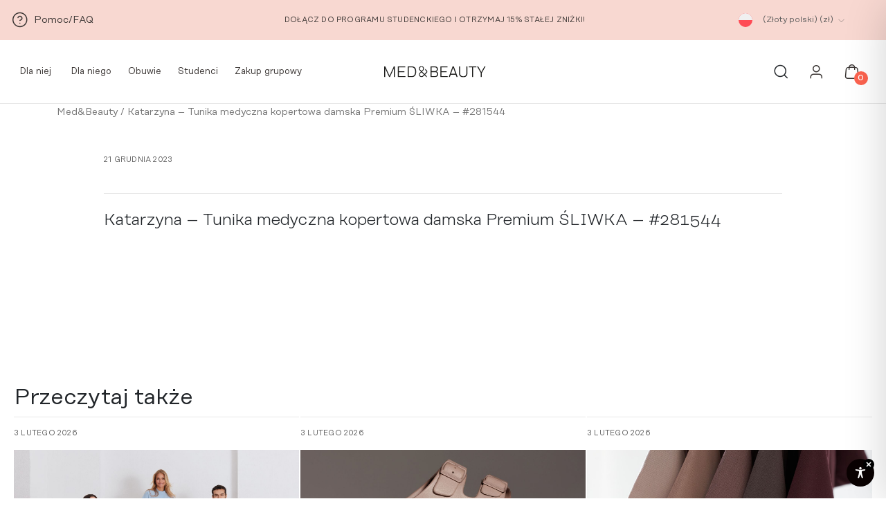

--- FILE ---
content_type: text/html; charset=utf-8
request_url: https://www.google.com/recaptcha/api2/anchor?ar=1&k=6LfPKM4qAAAAACmo6zrJNx7fcDEQ--NJRwUo_INn&co=aHR0cHM6Ly9tZWRhbmRiZWF1dHkuY29tOjQ0Mw..&hl=en&v=N67nZn4AqZkNcbeMu4prBgzg&size=invisible&anchor-ms=20000&execute-ms=30000&cb=xu2nguam74mb
body_size: 48814
content:
<!DOCTYPE HTML><html dir="ltr" lang="en"><head><meta http-equiv="Content-Type" content="text/html; charset=UTF-8">
<meta http-equiv="X-UA-Compatible" content="IE=edge">
<title>reCAPTCHA</title>
<style type="text/css">
/* cyrillic-ext */
@font-face {
  font-family: 'Roboto';
  font-style: normal;
  font-weight: 400;
  font-stretch: 100%;
  src: url(//fonts.gstatic.com/s/roboto/v48/KFO7CnqEu92Fr1ME7kSn66aGLdTylUAMa3GUBHMdazTgWw.woff2) format('woff2');
  unicode-range: U+0460-052F, U+1C80-1C8A, U+20B4, U+2DE0-2DFF, U+A640-A69F, U+FE2E-FE2F;
}
/* cyrillic */
@font-face {
  font-family: 'Roboto';
  font-style: normal;
  font-weight: 400;
  font-stretch: 100%;
  src: url(//fonts.gstatic.com/s/roboto/v48/KFO7CnqEu92Fr1ME7kSn66aGLdTylUAMa3iUBHMdazTgWw.woff2) format('woff2');
  unicode-range: U+0301, U+0400-045F, U+0490-0491, U+04B0-04B1, U+2116;
}
/* greek-ext */
@font-face {
  font-family: 'Roboto';
  font-style: normal;
  font-weight: 400;
  font-stretch: 100%;
  src: url(//fonts.gstatic.com/s/roboto/v48/KFO7CnqEu92Fr1ME7kSn66aGLdTylUAMa3CUBHMdazTgWw.woff2) format('woff2');
  unicode-range: U+1F00-1FFF;
}
/* greek */
@font-face {
  font-family: 'Roboto';
  font-style: normal;
  font-weight: 400;
  font-stretch: 100%;
  src: url(//fonts.gstatic.com/s/roboto/v48/KFO7CnqEu92Fr1ME7kSn66aGLdTylUAMa3-UBHMdazTgWw.woff2) format('woff2');
  unicode-range: U+0370-0377, U+037A-037F, U+0384-038A, U+038C, U+038E-03A1, U+03A3-03FF;
}
/* math */
@font-face {
  font-family: 'Roboto';
  font-style: normal;
  font-weight: 400;
  font-stretch: 100%;
  src: url(//fonts.gstatic.com/s/roboto/v48/KFO7CnqEu92Fr1ME7kSn66aGLdTylUAMawCUBHMdazTgWw.woff2) format('woff2');
  unicode-range: U+0302-0303, U+0305, U+0307-0308, U+0310, U+0312, U+0315, U+031A, U+0326-0327, U+032C, U+032F-0330, U+0332-0333, U+0338, U+033A, U+0346, U+034D, U+0391-03A1, U+03A3-03A9, U+03B1-03C9, U+03D1, U+03D5-03D6, U+03F0-03F1, U+03F4-03F5, U+2016-2017, U+2034-2038, U+203C, U+2040, U+2043, U+2047, U+2050, U+2057, U+205F, U+2070-2071, U+2074-208E, U+2090-209C, U+20D0-20DC, U+20E1, U+20E5-20EF, U+2100-2112, U+2114-2115, U+2117-2121, U+2123-214F, U+2190, U+2192, U+2194-21AE, U+21B0-21E5, U+21F1-21F2, U+21F4-2211, U+2213-2214, U+2216-22FF, U+2308-230B, U+2310, U+2319, U+231C-2321, U+2336-237A, U+237C, U+2395, U+239B-23B7, U+23D0, U+23DC-23E1, U+2474-2475, U+25AF, U+25B3, U+25B7, U+25BD, U+25C1, U+25CA, U+25CC, U+25FB, U+266D-266F, U+27C0-27FF, U+2900-2AFF, U+2B0E-2B11, U+2B30-2B4C, U+2BFE, U+3030, U+FF5B, U+FF5D, U+1D400-1D7FF, U+1EE00-1EEFF;
}
/* symbols */
@font-face {
  font-family: 'Roboto';
  font-style: normal;
  font-weight: 400;
  font-stretch: 100%;
  src: url(//fonts.gstatic.com/s/roboto/v48/KFO7CnqEu92Fr1ME7kSn66aGLdTylUAMaxKUBHMdazTgWw.woff2) format('woff2');
  unicode-range: U+0001-000C, U+000E-001F, U+007F-009F, U+20DD-20E0, U+20E2-20E4, U+2150-218F, U+2190, U+2192, U+2194-2199, U+21AF, U+21E6-21F0, U+21F3, U+2218-2219, U+2299, U+22C4-22C6, U+2300-243F, U+2440-244A, U+2460-24FF, U+25A0-27BF, U+2800-28FF, U+2921-2922, U+2981, U+29BF, U+29EB, U+2B00-2BFF, U+4DC0-4DFF, U+FFF9-FFFB, U+10140-1018E, U+10190-1019C, U+101A0, U+101D0-101FD, U+102E0-102FB, U+10E60-10E7E, U+1D2C0-1D2D3, U+1D2E0-1D37F, U+1F000-1F0FF, U+1F100-1F1AD, U+1F1E6-1F1FF, U+1F30D-1F30F, U+1F315, U+1F31C, U+1F31E, U+1F320-1F32C, U+1F336, U+1F378, U+1F37D, U+1F382, U+1F393-1F39F, U+1F3A7-1F3A8, U+1F3AC-1F3AF, U+1F3C2, U+1F3C4-1F3C6, U+1F3CA-1F3CE, U+1F3D4-1F3E0, U+1F3ED, U+1F3F1-1F3F3, U+1F3F5-1F3F7, U+1F408, U+1F415, U+1F41F, U+1F426, U+1F43F, U+1F441-1F442, U+1F444, U+1F446-1F449, U+1F44C-1F44E, U+1F453, U+1F46A, U+1F47D, U+1F4A3, U+1F4B0, U+1F4B3, U+1F4B9, U+1F4BB, U+1F4BF, U+1F4C8-1F4CB, U+1F4D6, U+1F4DA, U+1F4DF, U+1F4E3-1F4E6, U+1F4EA-1F4ED, U+1F4F7, U+1F4F9-1F4FB, U+1F4FD-1F4FE, U+1F503, U+1F507-1F50B, U+1F50D, U+1F512-1F513, U+1F53E-1F54A, U+1F54F-1F5FA, U+1F610, U+1F650-1F67F, U+1F687, U+1F68D, U+1F691, U+1F694, U+1F698, U+1F6AD, U+1F6B2, U+1F6B9-1F6BA, U+1F6BC, U+1F6C6-1F6CF, U+1F6D3-1F6D7, U+1F6E0-1F6EA, U+1F6F0-1F6F3, U+1F6F7-1F6FC, U+1F700-1F7FF, U+1F800-1F80B, U+1F810-1F847, U+1F850-1F859, U+1F860-1F887, U+1F890-1F8AD, U+1F8B0-1F8BB, U+1F8C0-1F8C1, U+1F900-1F90B, U+1F93B, U+1F946, U+1F984, U+1F996, U+1F9E9, U+1FA00-1FA6F, U+1FA70-1FA7C, U+1FA80-1FA89, U+1FA8F-1FAC6, U+1FACE-1FADC, U+1FADF-1FAE9, U+1FAF0-1FAF8, U+1FB00-1FBFF;
}
/* vietnamese */
@font-face {
  font-family: 'Roboto';
  font-style: normal;
  font-weight: 400;
  font-stretch: 100%;
  src: url(//fonts.gstatic.com/s/roboto/v48/KFO7CnqEu92Fr1ME7kSn66aGLdTylUAMa3OUBHMdazTgWw.woff2) format('woff2');
  unicode-range: U+0102-0103, U+0110-0111, U+0128-0129, U+0168-0169, U+01A0-01A1, U+01AF-01B0, U+0300-0301, U+0303-0304, U+0308-0309, U+0323, U+0329, U+1EA0-1EF9, U+20AB;
}
/* latin-ext */
@font-face {
  font-family: 'Roboto';
  font-style: normal;
  font-weight: 400;
  font-stretch: 100%;
  src: url(//fonts.gstatic.com/s/roboto/v48/KFO7CnqEu92Fr1ME7kSn66aGLdTylUAMa3KUBHMdazTgWw.woff2) format('woff2');
  unicode-range: U+0100-02BA, U+02BD-02C5, U+02C7-02CC, U+02CE-02D7, U+02DD-02FF, U+0304, U+0308, U+0329, U+1D00-1DBF, U+1E00-1E9F, U+1EF2-1EFF, U+2020, U+20A0-20AB, U+20AD-20C0, U+2113, U+2C60-2C7F, U+A720-A7FF;
}
/* latin */
@font-face {
  font-family: 'Roboto';
  font-style: normal;
  font-weight: 400;
  font-stretch: 100%;
  src: url(//fonts.gstatic.com/s/roboto/v48/KFO7CnqEu92Fr1ME7kSn66aGLdTylUAMa3yUBHMdazQ.woff2) format('woff2');
  unicode-range: U+0000-00FF, U+0131, U+0152-0153, U+02BB-02BC, U+02C6, U+02DA, U+02DC, U+0304, U+0308, U+0329, U+2000-206F, U+20AC, U+2122, U+2191, U+2193, U+2212, U+2215, U+FEFF, U+FFFD;
}
/* cyrillic-ext */
@font-face {
  font-family: 'Roboto';
  font-style: normal;
  font-weight: 500;
  font-stretch: 100%;
  src: url(//fonts.gstatic.com/s/roboto/v48/KFO7CnqEu92Fr1ME7kSn66aGLdTylUAMa3GUBHMdazTgWw.woff2) format('woff2');
  unicode-range: U+0460-052F, U+1C80-1C8A, U+20B4, U+2DE0-2DFF, U+A640-A69F, U+FE2E-FE2F;
}
/* cyrillic */
@font-face {
  font-family: 'Roboto';
  font-style: normal;
  font-weight: 500;
  font-stretch: 100%;
  src: url(//fonts.gstatic.com/s/roboto/v48/KFO7CnqEu92Fr1ME7kSn66aGLdTylUAMa3iUBHMdazTgWw.woff2) format('woff2');
  unicode-range: U+0301, U+0400-045F, U+0490-0491, U+04B0-04B1, U+2116;
}
/* greek-ext */
@font-face {
  font-family: 'Roboto';
  font-style: normal;
  font-weight: 500;
  font-stretch: 100%;
  src: url(//fonts.gstatic.com/s/roboto/v48/KFO7CnqEu92Fr1ME7kSn66aGLdTylUAMa3CUBHMdazTgWw.woff2) format('woff2');
  unicode-range: U+1F00-1FFF;
}
/* greek */
@font-face {
  font-family: 'Roboto';
  font-style: normal;
  font-weight: 500;
  font-stretch: 100%;
  src: url(//fonts.gstatic.com/s/roboto/v48/KFO7CnqEu92Fr1ME7kSn66aGLdTylUAMa3-UBHMdazTgWw.woff2) format('woff2');
  unicode-range: U+0370-0377, U+037A-037F, U+0384-038A, U+038C, U+038E-03A1, U+03A3-03FF;
}
/* math */
@font-face {
  font-family: 'Roboto';
  font-style: normal;
  font-weight: 500;
  font-stretch: 100%;
  src: url(//fonts.gstatic.com/s/roboto/v48/KFO7CnqEu92Fr1ME7kSn66aGLdTylUAMawCUBHMdazTgWw.woff2) format('woff2');
  unicode-range: U+0302-0303, U+0305, U+0307-0308, U+0310, U+0312, U+0315, U+031A, U+0326-0327, U+032C, U+032F-0330, U+0332-0333, U+0338, U+033A, U+0346, U+034D, U+0391-03A1, U+03A3-03A9, U+03B1-03C9, U+03D1, U+03D5-03D6, U+03F0-03F1, U+03F4-03F5, U+2016-2017, U+2034-2038, U+203C, U+2040, U+2043, U+2047, U+2050, U+2057, U+205F, U+2070-2071, U+2074-208E, U+2090-209C, U+20D0-20DC, U+20E1, U+20E5-20EF, U+2100-2112, U+2114-2115, U+2117-2121, U+2123-214F, U+2190, U+2192, U+2194-21AE, U+21B0-21E5, U+21F1-21F2, U+21F4-2211, U+2213-2214, U+2216-22FF, U+2308-230B, U+2310, U+2319, U+231C-2321, U+2336-237A, U+237C, U+2395, U+239B-23B7, U+23D0, U+23DC-23E1, U+2474-2475, U+25AF, U+25B3, U+25B7, U+25BD, U+25C1, U+25CA, U+25CC, U+25FB, U+266D-266F, U+27C0-27FF, U+2900-2AFF, U+2B0E-2B11, U+2B30-2B4C, U+2BFE, U+3030, U+FF5B, U+FF5D, U+1D400-1D7FF, U+1EE00-1EEFF;
}
/* symbols */
@font-face {
  font-family: 'Roboto';
  font-style: normal;
  font-weight: 500;
  font-stretch: 100%;
  src: url(//fonts.gstatic.com/s/roboto/v48/KFO7CnqEu92Fr1ME7kSn66aGLdTylUAMaxKUBHMdazTgWw.woff2) format('woff2');
  unicode-range: U+0001-000C, U+000E-001F, U+007F-009F, U+20DD-20E0, U+20E2-20E4, U+2150-218F, U+2190, U+2192, U+2194-2199, U+21AF, U+21E6-21F0, U+21F3, U+2218-2219, U+2299, U+22C4-22C6, U+2300-243F, U+2440-244A, U+2460-24FF, U+25A0-27BF, U+2800-28FF, U+2921-2922, U+2981, U+29BF, U+29EB, U+2B00-2BFF, U+4DC0-4DFF, U+FFF9-FFFB, U+10140-1018E, U+10190-1019C, U+101A0, U+101D0-101FD, U+102E0-102FB, U+10E60-10E7E, U+1D2C0-1D2D3, U+1D2E0-1D37F, U+1F000-1F0FF, U+1F100-1F1AD, U+1F1E6-1F1FF, U+1F30D-1F30F, U+1F315, U+1F31C, U+1F31E, U+1F320-1F32C, U+1F336, U+1F378, U+1F37D, U+1F382, U+1F393-1F39F, U+1F3A7-1F3A8, U+1F3AC-1F3AF, U+1F3C2, U+1F3C4-1F3C6, U+1F3CA-1F3CE, U+1F3D4-1F3E0, U+1F3ED, U+1F3F1-1F3F3, U+1F3F5-1F3F7, U+1F408, U+1F415, U+1F41F, U+1F426, U+1F43F, U+1F441-1F442, U+1F444, U+1F446-1F449, U+1F44C-1F44E, U+1F453, U+1F46A, U+1F47D, U+1F4A3, U+1F4B0, U+1F4B3, U+1F4B9, U+1F4BB, U+1F4BF, U+1F4C8-1F4CB, U+1F4D6, U+1F4DA, U+1F4DF, U+1F4E3-1F4E6, U+1F4EA-1F4ED, U+1F4F7, U+1F4F9-1F4FB, U+1F4FD-1F4FE, U+1F503, U+1F507-1F50B, U+1F50D, U+1F512-1F513, U+1F53E-1F54A, U+1F54F-1F5FA, U+1F610, U+1F650-1F67F, U+1F687, U+1F68D, U+1F691, U+1F694, U+1F698, U+1F6AD, U+1F6B2, U+1F6B9-1F6BA, U+1F6BC, U+1F6C6-1F6CF, U+1F6D3-1F6D7, U+1F6E0-1F6EA, U+1F6F0-1F6F3, U+1F6F7-1F6FC, U+1F700-1F7FF, U+1F800-1F80B, U+1F810-1F847, U+1F850-1F859, U+1F860-1F887, U+1F890-1F8AD, U+1F8B0-1F8BB, U+1F8C0-1F8C1, U+1F900-1F90B, U+1F93B, U+1F946, U+1F984, U+1F996, U+1F9E9, U+1FA00-1FA6F, U+1FA70-1FA7C, U+1FA80-1FA89, U+1FA8F-1FAC6, U+1FACE-1FADC, U+1FADF-1FAE9, U+1FAF0-1FAF8, U+1FB00-1FBFF;
}
/* vietnamese */
@font-face {
  font-family: 'Roboto';
  font-style: normal;
  font-weight: 500;
  font-stretch: 100%;
  src: url(//fonts.gstatic.com/s/roboto/v48/KFO7CnqEu92Fr1ME7kSn66aGLdTylUAMa3OUBHMdazTgWw.woff2) format('woff2');
  unicode-range: U+0102-0103, U+0110-0111, U+0128-0129, U+0168-0169, U+01A0-01A1, U+01AF-01B0, U+0300-0301, U+0303-0304, U+0308-0309, U+0323, U+0329, U+1EA0-1EF9, U+20AB;
}
/* latin-ext */
@font-face {
  font-family: 'Roboto';
  font-style: normal;
  font-weight: 500;
  font-stretch: 100%;
  src: url(//fonts.gstatic.com/s/roboto/v48/KFO7CnqEu92Fr1ME7kSn66aGLdTylUAMa3KUBHMdazTgWw.woff2) format('woff2');
  unicode-range: U+0100-02BA, U+02BD-02C5, U+02C7-02CC, U+02CE-02D7, U+02DD-02FF, U+0304, U+0308, U+0329, U+1D00-1DBF, U+1E00-1E9F, U+1EF2-1EFF, U+2020, U+20A0-20AB, U+20AD-20C0, U+2113, U+2C60-2C7F, U+A720-A7FF;
}
/* latin */
@font-face {
  font-family: 'Roboto';
  font-style: normal;
  font-weight: 500;
  font-stretch: 100%;
  src: url(//fonts.gstatic.com/s/roboto/v48/KFO7CnqEu92Fr1ME7kSn66aGLdTylUAMa3yUBHMdazQ.woff2) format('woff2');
  unicode-range: U+0000-00FF, U+0131, U+0152-0153, U+02BB-02BC, U+02C6, U+02DA, U+02DC, U+0304, U+0308, U+0329, U+2000-206F, U+20AC, U+2122, U+2191, U+2193, U+2212, U+2215, U+FEFF, U+FFFD;
}
/* cyrillic-ext */
@font-face {
  font-family: 'Roboto';
  font-style: normal;
  font-weight: 900;
  font-stretch: 100%;
  src: url(//fonts.gstatic.com/s/roboto/v48/KFO7CnqEu92Fr1ME7kSn66aGLdTylUAMa3GUBHMdazTgWw.woff2) format('woff2');
  unicode-range: U+0460-052F, U+1C80-1C8A, U+20B4, U+2DE0-2DFF, U+A640-A69F, U+FE2E-FE2F;
}
/* cyrillic */
@font-face {
  font-family: 'Roboto';
  font-style: normal;
  font-weight: 900;
  font-stretch: 100%;
  src: url(//fonts.gstatic.com/s/roboto/v48/KFO7CnqEu92Fr1ME7kSn66aGLdTylUAMa3iUBHMdazTgWw.woff2) format('woff2');
  unicode-range: U+0301, U+0400-045F, U+0490-0491, U+04B0-04B1, U+2116;
}
/* greek-ext */
@font-face {
  font-family: 'Roboto';
  font-style: normal;
  font-weight: 900;
  font-stretch: 100%;
  src: url(//fonts.gstatic.com/s/roboto/v48/KFO7CnqEu92Fr1ME7kSn66aGLdTylUAMa3CUBHMdazTgWw.woff2) format('woff2');
  unicode-range: U+1F00-1FFF;
}
/* greek */
@font-face {
  font-family: 'Roboto';
  font-style: normal;
  font-weight: 900;
  font-stretch: 100%;
  src: url(//fonts.gstatic.com/s/roboto/v48/KFO7CnqEu92Fr1ME7kSn66aGLdTylUAMa3-UBHMdazTgWw.woff2) format('woff2');
  unicode-range: U+0370-0377, U+037A-037F, U+0384-038A, U+038C, U+038E-03A1, U+03A3-03FF;
}
/* math */
@font-face {
  font-family: 'Roboto';
  font-style: normal;
  font-weight: 900;
  font-stretch: 100%;
  src: url(//fonts.gstatic.com/s/roboto/v48/KFO7CnqEu92Fr1ME7kSn66aGLdTylUAMawCUBHMdazTgWw.woff2) format('woff2');
  unicode-range: U+0302-0303, U+0305, U+0307-0308, U+0310, U+0312, U+0315, U+031A, U+0326-0327, U+032C, U+032F-0330, U+0332-0333, U+0338, U+033A, U+0346, U+034D, U+0391-03A1, U+03A3-03A9, U+03B1-03C9, U+03D1, U+03D5-03D6, U+03F0-03F1, U+03F4-03F5, U+2016-2017, U+2034-2038, U+203C, U+2040, U+2043, U+2047, U+2050, U+2057, U+205F, U+2070-2071, U+2074-208E, U+2090-209C, U+20D0-20DC, U+20E1, U+20E5-20EF, U+2100-2112, U+2114-2115, U+2117-2121, U+2123-214F, U+2190, U+2192, U+2194-21AE, U+21B0-21E5, U+21F1-21F2, U+21F4-2211, U+2213-2214, U+2216-22FF, U+2308-230B, U+2310, U+2319, U+231C-2321, U+2336-237A, U+237C, U+2395, U+239B-23B7, U+23D0, U+23DC-23E1, U+2474-2475, U+25AF, U+25B3, U+25B7, U+25BD, U+25C1, U+25CA, U+25CC, U+25FB, U+266D-266F, U+27C0-27FF, U+2900-2AFF, U+2B0E-2B11, U+2B30-2B4C, U+2BFE, U+3030, U+FF5B, U+FF5D, U+1D400-1D7FF, U+1EE00-1EEFF;
}
/* symbols */
@font-face {
  font-family: 'Roboto';
  font-style: normal;
  font-weight: 900;
  font-stretch: 100%;
  src: url(//fonts.gstatic.com/s/roboto/v48/KFO7CnqEu92Fr1ME7kSn66aGLdTylUAMaxKUBHMdazTgWw.woff2) format('woff2');
  unicode-range: U+0001-000C, U+000E-001F, U+007F-009F, U+20DD-20E0, U+20E2-20E4, U+2150-218F, U+2190, U+2192, U+2194-2199, U+21AF, U+21E6-21F0, U+21F3, U+2218-2219, U+2299, U+22C4-22C6, U+2300-243F, U+2440-244A, U+2460-24FF, U+25A0-27BF, U+2800-28FF, U+2921-2922, U+2981, U+29BF, U+29EB, U+2B00-2BFF, U+4DC0-4DFF, U+FFF9-FFFB, U+10140-1018E, U+10190-1019C, U+101A0, U+101D0-101FD, U+102E0-102FB, U+10E60-10E7E, U+1D2C0-1D2D3, U+1D2E0-1D37F, U+1F000-1F0FF, U+1F100-1F1AD, U+1F1E6-1F1FF, U+1F30D-1F30F, U+1F315, U+1F31C, U+1F31E, U+1F320-1F32C, U+1F336, U+1F378, U+1F37D, U+1F382, U+1F393-1F39F, U+1F3A7-1F3A8, U+1F3AC-1F3AF, U+1F3C2, U+1F3C4-1F3C6, U+1F3CA-1F3CE, U+1F3D4-1F3E0, U+1F3ED, U+1F3F1-1F3F3, U+1F3F5-1F3F7, U+1F408, U+1F415, U+1F41F, U+1F426, U+1F43F, U+1F441-1F442, U+1F444, U+1F446-1F449, U+1F44C-1F44E, U+1F453, U+1F46A, U+1F47D, U+1F4A3, U+1F4B0, U+1F4B3, U+1F4B9, U+1F4BB, U+1F4BF, U+1F4C8-1F4CB, U+1F4D6, U+1F4DA, U+1F4DF, U+1F4E3-1F4E6, U+1F4EA-1F4ED, U+1F4F7, U+1F4F9-1F4FB, U+1F4FD-1F4FE, U+1F503, U+1F507-1F50B, U+1F50D, U+1F512-1F513, U+1F53E-1F54A, U+1F54F-1F5FA, U+1F610, U+1F650-1F67F, U+1F687, U+1F68D, U+1F691, U+1F694, U+1F698, U+1F6AD, U+1F6B2, U+1F6B9-1F6BA, U+1F6BC, U+1F6C6-1F6CF, U+1F6D3-1F6D7, U+1F6E0-1F6EA, U+1F6F0-1F6F3, U+1F6F7-1F6FC, U+1F700-1F7FF, U+1F800-1F80B, U+1F810-1F847, U+1F850-1F859, U+1F860-1F887, U+1F890-1F8AD, U+1F8B0-1F8BB, U+1F8C0-1F8C1, U+1F900-1F90B, U+1F93B, U+1F946, U+1F984, U+1F996, U+1F9E9, U+1FA00-1FA6F, U+1FA70-1FA7C, U+1FA80-1FA89, U+1FA8F-1FAC6, U+1FACE-1FADC, U+1FADF-1FAE9, U+1FAF0-1FAF8, U+1FB00-1FBFF;
}
/* vietnamese */
@font-face {
  font-family: 'Roboto';
  font-style: normal;
  font-weight: 900;
  font-stretch: 100%;
  src: url(//fonts.gstatic.com/s/roboto/v48/KFO7CnqEu92Fr1ME7kSn66aGLdTylUAMa3OUBHMdazTgWw.woff2) format('woff2');
  unicode-range: U+0102-0103, U+0110-0111, U+0128-0129, U+0168-0169, U+01A0-01A1, U+01AF-01B0, U+0300-0301, U+0303-0304, U+0308-0309, U+0323, U+0329, U+1EA0-1EF9, U+20AB;
}
/* latin-ext */
@font-face {
  font-family: 'Roboto';
  font-style: normal;
  font-weight: 900;
  font-stretch: 100%;
  src: url(//fonts.gstatic.com/s/roboto/v48/KFO7CnqEu92Fr1ME7kSn66aGLdTylUAMa3KUBHMdazTgWw.woff2) format('woff2');
  unicode-range: U+0100-02BA, U+02BD-02C5, U+02C7-02CC, U+02CE-02D7, U+02DD-02FF, U+0304, U+0308, U+0329, U+1D00-1DBF, U+1E00-1E9F, U+1EF2-1EFF, U+2020, U+20A0-20AB, U+20AD-20C0, U+2113, U+2C60-2C7F, U+A720-A7FF;
}
/* latin */
@font-face {
  font-family: 'Roboto';
  font-style: normal;
  font-weight: 900;
  font-stretch: 100%;
  src: url(//fonts.gstatic.com/s/roboto/v48/KFO7CnqEu92Fr1ME7kSn66aGLdTylUAMa3yUBHMdazQ.woff2) format('woff2');
  unicode-range: U+0000-00FF, U+0131, U+0152-0153, U+02BB-02BC, U+02C6, U+02DA, U+02DC, U+0304, U+0308, U+0329, U+2000-206F, U+20AC, U+2122, U+2191, U+2193, U+2212, U+2215, U+FEFF, U+FFFD;
}

</style>
<link rel="stylesheet" type="text/css" href="https://www.gstatic.com/recaptcha/releases/N67nZn4AqZkNcbeMu4prBgzg/styles__ltr.css">
<script nonce="qqF-iPzdkPCM_VUUI5Lifg" type="text/javascript">window['__recaptcha_api'] = 'https://www.google.com/recaptcha/api2/';</script>
<script type="text/javascript" src="https://www.gstatic.com/recaptcha/releases/N67nZn4AqZkNcbeMu4prBgzg/recaptcha__en.js" nonce="qqF-iPzdkPCM_VUUI5Lifg">
      
    </script></head>
<body><div id="rc-anchor-alert" class="rc-anchor-alert"></div>
<input type="hidden" id="recaptcha-token" value="[base64]">
<script type="text/javascript" nonce="qqF-iPzdkPCM_VUUI5Lifg">
      recaptcha.anchor.Main.init("[\x22ainput\x22,[\x22bgdata\x22,\x22\x22,\[base64]/[base64]/[base64]/[base64]/[base64]/[base64]/YihPLDAsW0wsMzZdKTooTy5YLnB1c2goTy5aLnNsaWNlKCkpLE8uWls3Nl09dm9pZCAwLFUoNzYsTyxxKSl9LGM9ZnVuY3Rpb24oTyxxKXtxLlk9KChxLlk/[base64]/[base64]/Wi52KCk6Wi5OLHItWi5OKSxJPj4xNCk+MCxaKS5oJiYoWi5oXj0oWi5sKzE+PjIpKihJPDwyKSksWikubCsxPj4yIT0wfHxaLnUseCl8fHUpWi5pPTAsWi5OPXI7aWYoIXUpcmV0dXJuIGZhbHNlO2lmKFouRz5aLkgmJihaLkg9Wi5HKSxyLVouRjxaLkctKE8/MjU1OnE/NToyKSlyZXR1cm4gZmFsc2U7cmV0dXJuIShaLlU9KCgoTz1sKHE/[base64]/[base64]/[base64]/[base64]/[base64]\\u003d\x22,\[base64]\\u003d\\u003d\x22,\x22wo9aw7kmAXAow4AYQzPCusO5Nx1fwoHDhDLDssKUwp/CuMK/wo7Dv8K+EcKKYcKJwrkcEgdLDgjCj8KZdcOvX8KnHcK+wq/[base64]/CqGDDlEXCncKoZsOMwqhSQMKqw6cmZ8O/[base64]/[base64]/[base64]/w48jwqTCtsK5w7LCq3Ysw4zCo0J/RMOFwqQmA8KYL14jTMOIw4DDh8Ogw4PCp3LCrcKawpnDt2DDj03DoDnDkcKqLGzDpSzCny/[base64]/PMKyL8Oew4QXwqvCgMOEOMO7wp7CtMOselgBwq48wrnDgMKAfcOBwpNRwq3DhcKiwpAKYHLCkcKnUsO0McOeSm9Dw6V/VDcNwoLDr8KTwpB5asKNKsOvB8K4wpXDqHLCuRJew5TDucOvw4jDswvCqFEvw7M0SDvCoQdlRcOzw4pPw4vDlsKmfz4qMMO8WsOHwrzDpsKSw7HCpMONLwXDsMO2QMKCw6vCtC/[base64]/Cs2zDvsKdw7VCw6hLSMKIw6bDucOEw60Ww7LCocKGwq7DtyHDp2XCuVzDnMKOw5bDq0TCj8OVwp7CjcKMKGhFw5pww44cMsOOSFHDrsKwR3bDscOHFTPCghzDo8OsNcOCTAdUwpjCmhk/wqkDw6Itwq3CjnHDqcKaMcO8w7cscy8xDsODQMKnDlfCpGJrw6AUblF1w6rCq8Kqf1/CrXDCu8ODMULDtcKuYDtlQMKvw6nCgmdWw5DDosOYw4bCjFs1C8OnYhZBSw0ewqE8Y0dEVcKtw5gUY3ZkWlbDucK+w5fCqcKaw79wbR59wr3Cnj/DhT7Dm8KIw79lFsORQigGw6IDJcKvwql9OsOowoJ9w6/[base64]/CE12IcOXBHs3OkTCoMKWBMKNwpjDv8O8w4TDvBIKDcKkwqTDvQJCEMO0w5NwBlzCtipCZlsIw7/DvsOlwqnDtGrDjwFoDsK/[base64]/DpgDDqMORw5bDsAsXHTIOKgLCusKdTsKgSB8ZwrFXBsOpw7lSCsOMXcOEw4JBIlVQwqrDvsKfYB/DtsK0w5NXwo7Dm8Orw6fDm2DDk8OwwopsP8KmWH7CgsOjw5/[base64]/CnMOxwppFFy3CuStPwrXDrcKPK8O8wpVuLMKnwr3DosOKw5/DgD/ChsKow4VUYjPDksKJZsKwHMKlSydiFjZSCxjCjsK/w43DuwvDgMKKw6RmXcONwoIYGsK0VMOdM8O8OEvDuR/DhMKJPmDDr8KGGBAZV8KbKA1Dc8O1QgPCv8KJwpQYw4vCscKrwqAhwrM5wq/DgXvDkX3Co8KuIcKKLT7Cj8OWK2DCq8K9BsKew6sjw597cHIxw7olaSzDncKtw7HDnlxHwo9DbcKcJcOhNsKGwogKBlQtw7PDpsKkOMKWw7LCgcOYME1xbcKgwqXDtMKzw5/Dh8K5GxnChcOEwq3CrnDDog/[base64]/wpsjNcOkdCReRMONShIuBGJpTcKzZ3nCtRbDgyd2GF/CtDUvwo98w4oLw5zCscKNwo3Co8KkJMK4b2rDuX/DkhoMBcKyUMK5axULwqjDgwxFccK8wo9pwr4OwqdAwqw4w5HDg8OnTMO1V8OaRWofwqZMwp0owr7DqVg9AzHDpAJCLFMZw7Q6MBINwr5+QxrDiMKoOz8QF2cbw7rCkTxJZ8Kjw6gDw6zCtcO2GD5ow4rDjwRNw6EkNlPCmFBCE8OHw7BDwr7CrcKIdsOIDGfDjXV5wo/CnsKuQX1lw6/Cpmglw4rCsxzDi8KbwptTBcKNwrlga8O3NTHDg2lRwpdsw4MNwrPCoj7DksO3AH7DmhLDoTjDmDTChllKwp88X1jCuVLCjXw0AMKJw4fDtcKtDSbCoGQgw6XDi8OJwpBeFVzCq8KpWMKkFMOswrFHRBTDs8KHbx7DuMKFBFddbsKqw4bCmDvCtcKJw4/CuDnCkxYuw4bDg8OEQMKfwqHCl8Kww7XDpl7CklZYDMOYHzrChnjDnEU/KsKhDBoFw4xqGm9UJsOTwqbCu8KmXcOuw5TDpQciwql/wrrDjBfDm8O8wqhUwpHDqwzDhTTDvGdUJ8O4DxrDjRfDuynDq8Osw58hw6TChsOpNyTCsCVpw5R5f8KAOGPDvCgGQW3DlcKteFlQwqE2w5Z9wq0HwohrXMO2PMOMw4Y+woUkCcK3dcOYwrlKw6DDuU1/w5hdwovDqcOkw77ClE1cw43CpcK9GsKcw7zCgsOMw6giUzAyBsO2U8OSMxcBw5VFFsOIwrTCrDMODV7CgsKiwqAmFsKAQwDCt8KyARsowq5LwpvCkkrCkgp+MiLDlMK4b8KEw4ZachMjR1slPMKZwrwJZcKGL8KWGB56w5XCiMKdwqgnQGLClRDCo8KwCz9mYsK/[base64]/CjMOhcsK8wrsQw6bClMKFw7XDnVbCnFLDnCY7NsK9wpENwoERw5RbcMOYecOKwrrDp8OKdE3CuV7DpcOnw4/CjlbCtcK0wp5xwrJcwr0RwrlAb8O9Yn3ClMOVbVdbCMKDw7BFS1wWw7kCwpTDln5FcMOzwqwcw5htFcOuVcKRw47Dl8K7ZGfCpiPCnm7DiMOnN8KJwr4cCQbCrxvCucOMw4bCq8KNw7/CiXDCs8OVwozDs8OWwqTCn8O6EcKvXEA4KBHCgMOxw6HDkzBgVE9cNcOkDUonwpfDs2DDmsOAwqTDgcO4wrjDikzDiCkiw5DCozzDg2kNw6TClMKEU8Kxw77DlcOxw6YywqEvw4jCr0EIw7Fww7FrQMKJwrjDi8OiC8KwwojDkTbCvsKhwrXCp8Kwbn/[base64]/Cj8KRJsORw6LDiMO8w7PCvRLCqGE1w53Cm8OWwr5hw6Y1w7DCrsKRw7sgW8KXPMOuTMKPw4rDv3UPSlgiw4jCoztwwofCssOawptPM8OmwotMw4/Cp8OowodMwrkXDwFcd8K0w6hFwoBYQlLDo8KiJx8Ow4gWCFDCtMOJw4tNfMKPwq/CikY4wp1qw6bCi0jCr0xtw5vDogI8Ghk1A3BeQMKDwrUvw5w/QsKpwrcvwoIaJgPChsK9woBGw5wnNMO7w5jDhiMOwr/Di3LDjjthGkhow7kgY8O+BMKWwoVew4IwNsOiw5DCijPCihXCh8OBw4XDucONYwXDqQrCsn9qw6k8wptLMAc1wp7Dk8KDJnlAQMOiw7ZbKWEAwrQPBHPCl3JUHsO3wokrwp1xO8O6MsKdVB0Vw7jCgB8TLSw6GMOWw70abcKzw7jCu1MFwqPCl8Otw7V8w4xHwr/ChcKgwr3CtsOqEGDDmcKqwpAVwqEEw7Ujwo0ePMOKRcOMwpE1w60HZV7CjGbDr8O9asOwMCJZwpBPa8ObUgfDugQNX8K5JMKqV8KEP8O2w5vCqsO1w4LCpsKfCcOrXcOKw7HCqXptwrrDrmrDjMK5exbCiVQjGMOidMKcwo7CgQ0kesOqDcO/wp93FMORUDgDfCTCrSAEw4XCv8Kkw6g/wow5OwdEFh7CsHbDlMKDwr0oVmJ3wqbDhTDCslUfTVYnf8OPw45SSQ9cPsOsw5HCmsOHW8Kuw5BAPnhaPMOZw5x2KMK/w7nCk8OZLMO/PwsgwqnDlEXDg8OUIwDChsOfSkcDw4/Du1DDpU/[base64]/CuMOAwr/[base64]/VsOWeAFjwp1CwobCocOGwqvCj8OoFMOcQ8KEZMKYwp3DpSwrNcOFG8KDM8KKwoIBw6rDhVHCgiBAw5kvX1vDugUMdATDtMKkw5cJwooqE8Olb8O0w7DCr8KWClvCmsOxKMOUYjZeKMO3cT8nFsKrw6MHwofCmR/DmQLCoiR1CAIrRcKWw43Dj8OhcgDDo8KGAMKBMsOJwqzDgh0MbysDwo7DhsOewod7w6nDk2zCigjDmwIbwq3Csj/[base64]/[base64]/DoS/[base64]/w5rCgsK8wp8RwpvDqsO4U8Kaw4N2wqRFLAvClsO2wos/SHBrwphGah7DrivDuR7Cikx8w4I/aMKiwqLDuk5owqJbOWPDqRnCmMKiLnZ+w78+fMKPwoc4eMKZw49DJ3LDohfDjD4gwoTDpsO+wrR/w5lzdA3DusKGw7nCtyM+wonCjAPDhMOsLFNCw5oxDsO1w7YpJ8ODcsK3csOlwqrCtcKFw60PIsKsw6okBzfCvg4sOH3DmD1rdsOcPMOsEHIsw7hFw5bDncOlb8Kqwo/[base64]/Ct0vCpMONeMKnOsONNRfDn8KAwqNfImnDjnFjwpAUw4/Dvy5Fw6wkZEBDbXDCii4QDsKOKcK7w7EuQ8O8w5zCp8OHwoMKAAjCusKaw7nDksKwUsKhBQ5CM2M5wo8Mw7gzw5ZBwrLCmkPDvMKRw7Zzw6Z0H8KPLgLCqzFRwrTCncOZwqrCjivChQUfacKHQ8K7IcO/R8KeGUPCqhUHfRc7fEDDvhNBw4jCvsOCW8O9w5oeeMKCDsKHCsKBdm9iZxxyLgnDhHwOwqBbw47DrHtYWsKDw5nCpsOPNsKQw7RzAAsvBsOjw5XCuDLDoCzCqMOGf3Vjwo8/wrhJXMKcdD7CiMOzw6zCuRvCpWJQwo3DjUvDpR/Cmz1lwqzDq8O6wolew7YHRcORL2jCn8OYBcOJwr3DtwwSwqvDlsKfEx0YQ8OJGGgOH8OTRjbDu8KTw7PDml1iDRUOw6jCiMOmw7BOwrjCnU3DsAM8w4LCpBpdw6gtYDhvQErCksK9w7/[base64]/[base64]/J27DpsOdOXVscw7Dq07CgmB7w5o4ScKfd8Ovw7rCkMKgI3fDuMOLwqfDgMKyw79awqVfKMK3wrjCh8KBw6zDn1fCn8KpJBtpbUnDmcOFwpIJAR1Jwp/Cp0NqQcOzw7U6S8O3ckHDo2zCgXrDsBIQDTjCvMObwpwVZcOkETPCpcKMKnNIwpbDs8KGwqvDmzvDhXdUw7gmbsKOJcOCUBkpwo/CtgjDo8OaKlHCsm1XwrDDu8KhwoA4J8OsbEDClMK6W17Co2hvQsOZCsKBwoDDs8KDfcKcGsONFlxaw6bClcOQwr/Dq8KDPQTDj8O9wpZUKMKPwqnDoMO3w4oLKQvCicOLUg0/CSrDn8OGw6PDlsKxRxYVeMOSK8OUwp0Bw50Efn7CsMOcwrUXw43Co2bDumXCrcKOUcOtXCA/[base64]/DicOYwrrDmxjDoMKTwr52FD7DowxswqxvLMOiw70jwrt/[base64]/DoivDisKYwrbDtsOaSsO5w4fDscKUcQ0uGsKTw7fDkXhYw6TDinjDq8KOCl/DmlJVCFA2w5nCrkrCjsK4wpXDj2FrwoQsw5R0wqERck/DqxrDgMKcw4nDicKEaMKfaHdNWzDDisKzHknDoFsoworCoG1Ew4UbBVZEAip0wpDCocKWcSF/[base64]/CusOtEsOZW8OBPDrCjMOdNcOffSQkw6YMwpfCtsOmP8OuPMOHwo/CjQ7CqXQGw5fDshnDkSNIwpjCgC8Kw7JqZj44w55FwrhnJkHChjXChsKGwrHCoUPCvMKMDcOHOFNXS8KDH8O0wpjDpyHDmMO8OsO1AyDCgMOmw5/DgMOsUTbCkMObJcKYwpd5w7XDv8O9wpTDvMO2ciTDnwXCi8Kxwq9Hwp7CrMOyDTYnJktkwo/CvFJsIQPCvHtMwobDtsOgw7UAEMOUw4JcwpJewpoaUjTCpcKBwotZX8KhwrYqccK8wr1uwpXCiH5QOMKGwr/Cm8Osw4FEwp/DgAfDnFcmC1QbX1TDqsKHw6xEemE/w7rDjsK0w4fCjEHCo8OXcGwHwrbDsH0JNsK8w7fDlcOBasO0JcKHwoPDpXdiBzPDqUnDrsOfwpbDt1/CnMOjCxfCtsKCw7sKVyrCk0TDjy3DqyrChwFzw7fDn0J/[base64]/Dm37Ci2DCo3p1w4AvQhReFDTDtCUuH8ObwpAYw5rCkcKYwpvCiUsHA8OvXsKlcyR/LMOTwoQewpTChQoKwogPwoVnwojCvQQKFAknQMOQwpPDm2nCmcKTwrLDnw3ChXvCmRgcwq/CkA5fwq7CkyAbRMKuAGwwa8KXccKSWX/DtcKKS8KWw4rDlcKdCBtNwqhlUBd2w7NBw4/CocO3w7DDgAbDm8Kyw7V2TcKCalnCnsOvQ35jwpLCnl3CqMKdIMKbHnksOyXDnsO6w5rCnUrCuz3DscOgwoABDMOWw6XDpxnCmxpLw4dPFMOrw6LDosKFwojCk8OtZlHDoMOGN2PCth9WQcK6wrQqBnp0GGIlw6pCw5A0SlhkwpLDpsO1NXvCpR9DUsOlVk/[base64]/UsOQwoJeJMO4w7EAw4bClMOfw6NXw6cdwovDozAXfADDlsO8QsKwwoPDnsKfbcK4fsOQJEfDrsKGw77CjxIlwoXDo8KqKcOqw6gzPsOYw7rClhtyFnESwqA9YnzDuXZmw6DCpMKswpt/wo3DssKTwqfCvsKzA17ChWjCnBnDscKkw6NgVcKZXMO4woFMFSnCqTLCoUcwwrp7GQXCmsKnw53DqhMpDThCwq92w754woRiAzbDvRvDpFluwptfw6k4wpNaw67Ds2/[base64]/DgGjDjcOpK0R2Y8KSwovDsy/CnSZ/CV7DocKxwpAKwp9LO8Kew73DtMKHwqLDicOtwp7CnsO+D8OxwpTDgiPCjMONwpcVfcKOB2htw6bCusOsw5HCoiTDrWB2w5HDpksHw5Zyw77DmcOCEAjCgsOjw7pLwr/Cp0kAQzjCv0HDjsOww5LCi8K6LsK0w5ZyNMOpw67CqcOQWQnDrn3CuWlywr/DhAvCnMKLWC5dBWvClsOSasKXUD/DjQXCiMOvwrkLwoXCoSfDtnNvw4nDimXCohjDrsOUTMK/wq7DmEU4Om/[base64]/[base64]/CvMORwrLClsOkRMKHwoDCg1JTw7DCinXDp8K5RsK0McOvwro3KMK8LsKkw7IsTMOBwrrDmcKbQGAgw7EjF8OYwoEaw4pywo/CjDzCm3rDusKKwoXDn8OUw4nCqnPDicKfw7/Cv8OBUcOWYWg6FERKDnjDiQc/w6HDsCHCoMKWV1JRdsKXDRPDkT/DimHCrsOka8KcKhnCscOtPgTDncOuDsOINl7Cg2DCuQnDkDw7acKXwpsgw77CvMKcw63CuX/Cj2RpFA1zNzRZUcKIDB5iw4nDl8KUAzoYCsOqNx1nwrHDisOgw6pzw4bDgnbDtATCscKKAEXDrFkiHkZZOm4dw7Qmw7LDv1bCicOqwoHCpn4pwo7Cg0Evw57CmTJwHgjDq2jCoMKDwqZww4zCjcK6w4rDhsKqwrBhHjI/[base64]/DqMKSwqDCqDzDpSfDhyzCrWFpwqnDqsOJw7zDrQJJOjIMw48rTMKnwqtSwpbDuT7DlyzDo1QYRyfCucOxw6fDvsO0ZCXDlGfCn1bDpjPDjsKPQcK9KsOKwolCE8Kzw49jQMKSwqgtN8OUw4x3ZHN7c1fCucO/D0LCsyfDtmDDmwPDukI1B8KJeCQ3w4LDq8KAw4piwpF8FcOgeRHDlDnCmMKEw5x1WX/DqMOawpQVa8OFwpXDjsKSdcOMwpjCkRc/wrHDi0F7B8O0wozDh8O5P8KVNMOiw4kGJMKcw55TJcOfwpnDjX/CscOeMxzClMOnUMOyG8KGw43DmsOnajvCocOHwp7CscOAUMKTwq7DhcOsw61vw5YTBhVew68WVEZvdnzDmCDDpMKrLcK/ecKFw6U7DsK6ScOPw6RVwobCisKIwqrDigjDr8K7CsKyYGx4PDnCosOoGsOmwr7Dn8O0wowrw5XDk0tnDkDCoXUsa1BTC1sywq0iC8Ohw4pjLD/Dk0/[base64]/CvcKYw6vDrB4UWVcew617woPDjcK/wqkzDcOmwqDDoAVpwq7Cj0PDqhnDqsKiw78Dwp0LQGhYwoZoKsKRwrMKT2vCqxvChHJ9w6lrwox5CGTDpwXDrsK5w4BiMMO0wqvDp8OCbTkrw79MVhoUw5AcF8KMw55cw51vwr4zCcKeJsKIw6M9WHoUL3PDqBRWAVHDscK2LcKxEMOJKcKgWF02w6BAbWHDmC/CrcK4wqvClcKfwrlRZwvCrsO+MwnDtAhbCHh9EMK8NMKZVsKww43CgRjDmsOkw5zDpWM8FiVSw4vDscKUd8OwZ8K9w4McwoXCj8KoJMKawrErwqvDnAgAMhl/w6PDhQI3NsOrw6lRwobDksO1N28HMcO1MXXCgErDlMODVMKJNjvCoMORwrLDrj3CtcKzRj0kw6lTbB7Dn1tCwr1jH8KCw5V6M8OcBybCultcwrsOwq7DnVpawqt8BMOrcnnCthPCs1pYCE5IwqVNwo/CigtUwoFBw7tKcAfCiMO2MsOjwp/[base64]/[base64]/Cg8Okw63DqWjDs2PDvMKxCHJwwpHDlcKfw5LDnMO7TsK9w74yGyfDnmIRwo7DrAw1CsK+ZcKDejvCocOhBsO1fcKdwqB9wovCtFPClMOQZMK2cMK4wocOJsK7w7ddwqLCnMOcY1Z7acK8w4o+bsKvSUrDn8ORwo5OS8Ofw4/CuzTCiFhhwqNxw7QkKcKsQsOXC1DDpgZSWsKjwo3DosKyw6PDuMKCw4bDjzHDsjjCgMKlw6vCmMKBw7TClxHDmsKGS8KCaWDDjsOnwqzDr8OPw67CgMOFwpEOY8KOwr9yQxMww7AvwrhcPcKlwo3Dlx/DkMKjw47Cp8OZERtmwqMGwpfCnsKGwo8WHcKcM1DCssO5wpHCjMOrwp/Clj/DtxzCoMO4w6bDrcOTwokiwoRHIMO9wrIjwqlcZ8O3wr4eXsK3w5llbsKFwqdOw41tw6nCvFnDtwjCk0rCtcKlEcK3w4hwwpDCrMO/BcOsWT0MBMKbWzZVN8O5fMKyVcO0d8O+wobDsmPDssOUw5zCjDTCvw1kWAXClBM0w79Gw7gZwrjDkjLCsB3CpMKyLMOrwq99wqfDvsK9w73DvmdETcKMPsKkw4DDocOUDyRCe3DCjnY2wrPDtDlTw6XCh03Cv1Rxw44/EmDCo8OYwocIw5vDikxfMMKuLMKsR8KSXwMGEcKOV8OEw5AyUCDDlEbDkcKnGHZbGwRJwow/BcKFw55Bw6PClE9lw7PDkjHDgMOxw5DDhy3DiAjDqSNPw4fDpRAMGcONL0DDlTfDi8K3woULTjsPw5NVJcOnSsK/P3ojBRHCsnnCpMK8W8OHJsOvSVbDk8K4ZcKDb0DClBDCsMKXKsOLwofDjj0yZDAdwrjDscKOw6bDpsOSw5jCtcK0T35ow6jDhlrDj8OzwpY/T1TCj8OiYgdBwpjDksK5w4wkw5zCoh11w5YMwpBqdQPDpwcbw5DDmcOwE8KHwpRBOlF9PAPCrsOHEFnDscOMHVJtw6DCrWIWw6bDisOOdcKLw5HCt8Kof2YrCMO3wpcdZMOmRHImP8OIw5jCjMOaw6vCscKuHsKcwoV3DMK/wpPCnA/DpcOjeGrDhgJBwrZ/[base64]/[base64]/CkcK1wpZxw6/CiMKswoITecOHwqTCpjzDiRbDi2NmfDzCtHV5Uzcjw7tJI8OzfA89fAfDtMO5w4F/w4dSw5DDryjDsXrDsMKfwpbCqsKrwqwGCMOvcsO/cRJIEsKkw4LCiDhTb0vDt8KFAVDCp8KQw7EXw5jCsh3CknjCpnXCnlbCm8OXcMK9U8KTDsOgHsK6S3Q+wp4Wwo1pZsOLHMOVGgACwpPDr8K6wq3DpAlEw6IEw6nClcKWwrUOYcOvw4TCsC3CqlXCgMKXw4ZwasKrwr0Iw7rDosK/wojCqCTClDsLBcKBwpxneMKgFMKzZg10SlxXw43Dt8KEf1Aqc8ORwrpLw7ITw5cwEjNXYhEVFMKCRMO0wrrDjsKhwrbCrH/DgcO0RsKXEcK5QsKmw4DCl8OIw6fCnjPClTkTOlZeYlHDnMOcG8OzMMKoEsK+woliP2FbCnrChBzDt0d/wpnDlFhBe8KTwpHDrsKxwoYrw6U0wp/Dv8K1w6HCk8KTEsKQw7fDtsO5wrMjSm/CjcK0w5XCmMOAJkTDhMOBwpfDtMOQP0rDhSc9wqV3A8K7wqXDuRJCw4MNe8Onb1YPblBGwqDDtExwDcOkTsKzF3cifWFKEsOkw4rCgcKzU8KUPyJHKlPChQY0XDPCicKdwq/Cq2DDuWDDksO2wqHCrSrDoyfCpsOrN8OuOsOEwqDCgsOjI8KyNMOYw5fCvwfCmFvCuVEpwo7CscOmLE55wo/DklpRw6I/w6VAwoxeKEkXwocLw69pfmBid1bDnkTDiMOKeh9OwqAJYDrCoHwSX8K/B8OEw5/CigvCjsKYwoLCgcOVfMOHWB3CtDUlw5XDrUjCvcO0wpoNwpfDlcKsJgnDjzlswofCsRx/WDHDs8OkwqNGw5PDiURPLMKAw69ewprDlMK8w4nDnlMvw4PCg8KQwqNvwrpyDsOKw4jCqMK5GsOiScK0w6TCucOlw5F/w5LCgsKBwo9zecKtWsO+K8Kaw6fCgV/Cl8OwKiPDmVfCn3oqwq/CocKCDMO/wpMdwoY3MkFOwpMYBcODw5ETPkoIwp4ywpzCl0jCjsKJE2MBwoTCjDVmBcOPwq/[base64]/S398VcKFCsO9w5XCk3vCh8KMwpNpwqPDtBHDvcOZccOOBcOwCHN/cGQcwqA2bCPCi8KxVVsXw7TDtnBjaMOpWW3DoA3CrktzPsOzEwfDsMOvw4nCslkQwo/DgSU2G8OuLUEFdlLCvcKCwqcXZjLDq8Krw6/DhMO0w6kpwoDDlsOcw4DDqU3CscKAwq/DqBzCuMKZw5fCp8OAPE/[base64]/DizViw5RJG3TCgcOYw4wBT8OvN8KIAFlUw7vDmVkjw6VQZnHDjMOCATRrwrRLw7XChMOYw4YVw67CrcOdeMKfw4YVMydxEDNPbsOCYsO6woQewpMhw7RNRsOMYihMETgcw4PCqjfDtMK/KQ8eCz0Uw4LCqFBBZmJ+LWXDjAjChjcPaWUWwo7DqwnCpBRvJGUWcG8uXsKVw7AscSHCmsKCwokvwqomW8OtB8KAUD5CBsO6wqhMwpMUw7zCvMOVXMOoTnnDv8OdN8KnwpfCgRF7w77Dt2LCiTfCg8Ouw4XCrcOrwrsiw4kRWg8/wqEgZSNFwrnDuMOyHMOEw5bDu8Kyw78OfsKYLDhCw4swP8KVw4Mew5dcW8KGw60fw740wpjCp8OyDyvDpBnCo8KLw6bContBBMO8wqjCrwpKCyvChG83wrMeMMKqwrpUfm/CnsKTVklpwp8+cMKOw43Di8KpXMK7WsKDw6zDtsKzRBB7wqkcYsKyXMOgwrLDs1jCk8O5w4TClFYJNcOsPB7CvCYbw6F2UUJPwqnCh0VHw5nCk8OXw6IXQMKWwo/Dj8OlGMOmwrzDscOWwqzDhxLCmHtGZFvDqMKCJWpowrDDj8K8wp1hw7jDusOgwqrCrUhuXk9IwqA3woDDnEAuw64HwpQqw67DgMKpV8KCLcK6wqHCvMK4w53CkGwzwqvCq8KISl8aEcKgeyHDtx/DkXjCv8KmScKZw7XDqMOQanXCgsKJw7QDIcKxw6vDsB7CqMKmG2nDkU/[base64]/DpMOlGsOVw4DCmMKuw4fCr1Q5Y8K6YlRYw6BCwpZ8woh6w5Ycw7PDuG4zDMOewo4qw51CdWoNw4/DhxbDosKSwobCmybCk8ORwr7DscKSb2FKJkVKLkMsMMOfw5XChMKzw7ZJCVoWRcKNwpkncVDDoVEYOEfDuHlMMUsOwojDjcKwBStPw4BQw7dFw6jDuGvDpcONL1rDtMK1w4hfwphGwp4/w6nDjwpNBMOARcKuwr0Dw6UGBMOHbRwqPifCiy7DpMOQwoXDjlVgw73DrVfDnMKcDGvCicOHJMO/wo8KDVnDuXsPRGvDj8KMZ8OjwrknwosMDCp/w4rCssKcBsOewptZwovCmsKpUsOjXikiwqo5U8KKwqrCjAvCrMO/[base64]/e8KLwoMpSsOfVsOTwqjCosOEw67DvBEUZcKkR8KFdDHCindJwrwpwoYzQMO/wpnCkQrCtGp/SsKtFsKwwqIWEVEeHhcaeMKywrrCpAzDvsK/wpXCvg4EAi41TCdzw70Ww7/Dgm4ow5TDphbCi1DDqcOeWsO1FMKLwpNnSArDvMKFAnvDj8OYwqPDshHDkl4Nwo7CrSkRwoPDhxnDkMODw5dGwo/DrsOFw4hYwoU/wq1Ww6URA8KvBMO0EWPDn8KcHnYAJsKjw6Jow4/[base64]/CsMKEw5zCt8Ome8O8woAIw5LDksKuMC/CmcK5csOcfjZkWcOgK1nCrBkGw7zDojfCiFnCtzzDgyPDsVQywqXDiTzDr8OTOxAALsKVwrhFw5Ujw5vDrgYew7RHDcKsXnLCmcKUM8OVZFzCtRXDgylfPC8zX8OxNMKdw4gFw5NVGsOpwrrDkm8dFgvDpcK0wqNwDsOuPV/DmsOZwqTClcKkw7Vlwq15W1VsJHvCriPCkmDDrnfCqMKJQMOkUMOkLnvDmsORfx/Dg2pHVFrDtcKyEsKrwoJSMg4pbsOiMMKVwpBvCcKGw53DhBU2Pj/[base64]/OnbCtcOIRsKvw4DCmsOnHm1Qwqd1wpbDt01swrTCoBRXwpzDnMKYOUAzEB89EsO+LFvDl0J7ZU1tBQfCji3CscOsQmQJwpA3RcKLJcOPfcOpwrd/wqfDr3FdeirCsg9XfR5Mwrh3TCvCjsOFAHnCrk9Uwow9By4Uw4HDncOsw4LCjsOqwo5mw5rCuhdbwpfDu8Ogw6/CssO5fBBVOMKzWgfCtcKLZsOPFhjCgwlrw4vCrMOzw7zDosKjw6khesOtMznDosOTw6Egw6jDtQrDgsOAXMObDMOCU8KKAURXw5ltBMOHcHzDqcOFOh7CnGbDmRYSRsO4w5hWwoF1wqtRw5NEwqdPw4YaDBYkwox/w69WS2LDncKoL8KGWsKoP8K3TsO/MnbDmXc0w4pFIlTCn8OfdV9ResOxaj7DtMKJcMOEw6TCvcKjQhfClsK4WwzDnsKDwqrCh8K1wpgoL8ODwpsYMVjCngjCvG/[base64]/DnBZJEhtAWMOpw454esKyFMOYecOgw49ba8KfwoFtLcKaKMOcXQMkwpDCn8Kpc8KmVi8lHcO2a8OWw5/CpT0EYDBAw7dFwqHCq8Kww6M3LMOnR8Ofw6gmwoPCm8OewrMjbMOPVMOpOV7CmsKww5oAw7hTDkZMPcKkwrhkwoF3wpEWKsK2w5MFw64YLcKsfMOaw7E5wq3CoEjCjMKRw6PDl8OtEg09XMObUh3CrsKZwrFpwrrCqsOtN8K4woLClMOWwqc8GcKMw4g/ZQzDlzkeXcKdw5LDv8OFw5coR3/DkXjDssOfQA3DiDBsGcOXLmnCmcKGSsOfEcOtw7VrF8OIw7XCusO7wo7DtHNpFCvDvC0bw542w4YLasOjwqXCj8KKw705w5bClT8Fw4jCqcKgwqjDqExSwogbwrNTBsKDw6fCvT3DjX/CrsOcG8K+w5/Dt8K9JsOlwq3Ci8OEwqdhw7QQd1zDqsKmGjtUw5XCusKUwp7DosK0w5pOwoXDoMKFw6AnwrXDq8OfwrXCt8O8UC4FSnbDgsK/[base64]/[base64]/Clw0efsK/w7/DqVtDKsOEcAoGFMOpLCsRw53CkcKZKCbDn8Ocwr/ChwYUwpTCv8OIw7wdwq/DisOdMMKMCBlQw4/ChQ/DuQAWw7TCukxkwojDscOHUnopa8OaLhEUf1DDqcKxXcK5wrDDjsO9dUpgwpk8GMOTC8OUNMKSDMOgDcKUwrnDvsOCUUrCojd9w4rDqMKRM8KMw7pwwp/DqcObfxB0bsOHw4bCr8KGeFc4XMOww5JgwoDCrinCnMOOwqkAZcKVYcKkOMKYwrzCo8KmcWhNwpRow6Adw4TCt1rCg8KeIcOgw6DCihUmwqhpwodPwoJ5w6LDqkXDknPCv3YNw7HCo8OWwp/DmFPCrcKkw57Dp0rCsEbCvSPDrsO4cVXDpj7CtcOgwp3CucK8K8Kna8KuCcO7McOqw4rCncKSw5fDiUgzBGcYajURR8KZMMK+wqjDi8Omw5lHwo/Dsnw/OMKRRR9aJcOCW1tJw6EDwoovL8K3J8OeIsKiXsKdNMKxw5cHWHDCrcOtw78qesKowolzwo3Ck3jCn8OWw7HCk8O7w5DDncKyw4swwqwLfcOgwocQRg/DmcKcesOTwpxRwqPCtVrCk8KYw6TDkwrClMKiMj8tw4HDkTEMQD5XR0tEbSpjw5HDhAdMB8O6HMOtBSc6XMKaw7/[base64]/[base64]/CssOMw747EcK1aH/[base64]/wovDgsOZwqLDsANJegRtwovDrTFAUWg6HEERcsKKwrXClTMhwpnDpilIwrRYRMKTMcOpwo3CkcOhVCnDq8K9S3ZGwpfDi8OnGzsHw69VacOowrXDg8O1wpMMw5Z+w4rDiMK8MsORCG8yIsOswrQpwq/[base64]/[base64]/[base64]/ChjTDn8KdwoPCosO7w5M0wojCkzAfw5lWwqt/w4UAVCnCjsKbwqRswo55A0oDw58Yc8Ojw7DDlT1+A8OQS8K/F8Knw5nDu8OcK8KaJsKMw6bCviXDmX/[base64]/DnMK0w7Rywr7CsMKsQQLCgcOQwpsHw7QJw4bCngtwScKCHxdfRkrCuMKfJFkCw47DicKYGsKXw5vDqBoqG8K6Q8K8w7/CtFIdRzLCqzlUQsKMF8K2w69xExDCl8O4MX5KdR0qHzBgT8OjHUPCgmzDqFJywqvDvG8vw6dUwrDDl3zDmCEgVm7Dg8KtY1rDiioYwofDlGHDm8OzAMOgOwB4w5jDpGDChBBmwp3CqcO6OMOtNcKQwrvDm8OZJX99CB/[base64]/[base64]/[base64]/CvHILw6VwccO+JDDCtXfDo3cyRQfCusOew5LDiHpbOHoUMcOUwokzwoofw47CszdoFy/CqkLDhcK+SHHCt8K2wrpxw5BWwqMYwrxvTsKxe2pYUsOiwo3DqzcUw4fDlcKww6N1cMKZLcOSw4UPwoDClTrCm8Kww7PChcOawo1dw73DrcO7STJPwpXCp8K2w48Uf8OeVSs/w6I6KEjCk8OTw4Bxd8OITQdow5fCrS5iU0tUG8OJw6rDq3xNw68JdsK9ZMOZwovDh3vCoAXCtsOYcMOGYDbCicK0wpzCgmMLwpF3w7sVdcKNwosxCQ7Cm09/[base64]/CrcKaC8OCK8Oyw4w0wrbCvcOWScOje8OJSMODcG/CvRIXwqXCp8KrwqXDnzbCpsKjw5JnXS/DlihXwrxaQGnDmnvCvMO6B1V+S8OULsKmwp3CuXNFw6jDgRPDsDTCnMO6wq4AbH/Cm8K2dDZRwok9wr4Sw6PCg8OBcjdhwqTCjsK6w7JYZSfDhMOrw7LCkUQ9w5PDqMOtZiBOJsO8ScOTwprDiRnCmMKPw4PCh8OFRcO6e8KXU8Oow5/CjBbDhkJ4w4/CiXl7IhVewo07ZU95wq/Cqm7DjsKsK8O3SsOVf8OrwqPCk8KGRsO6wrrDoMOwa8O0w6zDuMKjIxzDrSvDpT3Dpzd/aikdwojDoQvClcOOwrDCqcKvw7NDHsK8w6h+ThcCwq57w7oNwqPDlUZNwpDCiQpSFMKiwoHDscOFf1nCmsO6PcOFHsKTPRckTnbCrcK2CsKRwopEw5XCiwAKw7kew5LChsKVemJLNyoHwr3CrQbCuWbCg2TDgsOGFsOhw6zDqQ/DvcKdQ07Drhpxw6oPRMKswrXDvsOHC8OAwrrCpsKmGHDCinrCtjHCkW3DiC0rw55SS8OSG8K9w6gFIsKvwonCusO9w4YvHA/[base64]/Dp2zDlMOBcsKKc8Ovwq/ClwPCjMKUQABLPVDCp8O5WDUPOjVAOMKQwpvDgB/CqD3DmB4twqkfwrXDmBrCpzdNZ8O+w5TDvmPDnMKWPT/Ct3tuwrrDpsO3wohBwpkORMOtwqvCjMOuKENNdC/[base64]/CjcOxFCBzXEjClAVnwr/CuHMqIsKmA8K3w5jChMOnw6LDl8OCwpszJcKywqfCucK+BMKdw78IbcKdw4nDscKTYsK7NlbDiBrDicOrw5FbdlwjacOUwoHCiMK7w7YOwqYTwqZ3w6trwrpLw5p5NsOlPmYyw7bCn8OowpXDvcKQbgduw47ClsOrwqFibCTCj8Oawp4/RMK2aQZLccKxJSJzw4d9LMOUVixJdcKuwptaO8KlRhPCqS8Rw61bwr3Dk8Onw4rCry/[base64]/ClcK7JA5IwpHCh0LDvMOWJ8KwHkdWfcKFY8K1w5HCtC7ClcODJsOhw43DusKEw5NZeQTDqsK1wqJiw5fDoMKEIsKVccOJw4/DjcOrw449O8OIPMKoS8Oiwookw7NEclhxUz3CmcKDKhzDu8O+w5Q+w6fDlMONFEDCvUc\\u003d\x22],null,[\x22conf\x22,null,\x226LfPKM4qAAAAACmo6zrJNx7fcDEQ--NJRwUo_INn\x22,0,null,null,null,1,[21,125,63,73,95,87,41,43,42,83,102,105,109,121],[7059694,284],0,null,null,null,null,0,null,0,null,700,1,null,0,\[base64]/76lBhn6iwkZoQoZnOKMAhnM8xEZ\x22,0,0,null,null,1,null,0,0,null,null,null,0],\x22https://medandbeauty.com:443\x22,null,[3,1,1],null,null,null,1,3600,[\x22https://www.google.com/intl/en/policies/privacy/\x22,\x22https://www.google.com/intl/en/policies/terms/\x22],\x22dJ2/pi71ak7SxKx8H2s31SFfXK4txNoWwCppPnINseQ\\u003d\x22,1,0,null,1,1770141628513,0,0,[181],null,[222,61,143,93],\x22RC-12WqAGxpkfjbEA\x22,null,null,null,null,null,\x220dAFcWeA4l0sOo4A1asQkoBCwlZVEgxsh7Kf4zG8wpJXMdr1EB7OudalFNsXmorR_PRLqIWh1Y4K5gijy00D1X0bGDkGOw49sR9Q\x22,1770224428440]");
    </script></body></html>

--- FILE ---
content_type: text/css
request_url: https://medandbeauty.com/wp-content/themes/med-beauty/build/main.css?ver=3.5.0
body_size: 141032
content:
/*!*************************************************************************************************************************************************************************************************************************************!*\
  !*** css ../node_modules/css-loader/dist/cjs.js??ruleSet[1].rules[3].use[1]!../node_modules/postcss-loader/dist/cjs.js??ruleSet[1].rules[3].use[2]!../node_modules/sass-loader/dist/cjs.js??ruleSet[1].rules[3].use[3]!./main.scss ***!
  \*************************************************************************************************************************************************************************************************************************************/
@charset "UTF-8";@font-face{font-display:block;font-family:icomoon;font-style:normal;font-weight:400;src:url(fonts/icomoon.36144d7e.eot);src:url(fonts/icomoon.36144d7e.eot#iefix) format("embedded-opentype"),url(fonts/icomoon.095cc6a6.ttf) format("truetype"),url(fonts/icomoon.8a587ccc.woff) format("woff"),url([data-uri]#icomoon) format("svg")}[class*=" icon-"],[class^=icon-]{speak:never;-webkit-font-smoothing:antialiased;-moz-osx-font-smoothing:grayscale;font-family:icomoon!important;font-style:normal;font-variant:normal;font-weight:400;line-height:1;text-transform:none}.icon-icon-tiktok:before{content:"\e933"}.icon-icon-arrow-top:before{content:"\e900"}.icon-icon-cart:before{content:"\e901"}.icon-icon-check:before{content:"\e902"}.icon-icon-clock:before{content:"\e903"}.icon-icon-close:before{content:"\e904"}.icon-icon-comment:before{content:"\e905"}.icon-icon-copy:before{content:"\e906"}.icon-icon-delete:before{content:"\e907"}.icon-icon-docs:before{content:"\e908"}.icon-icon-download:before{content:"\e909"}.icon-icon-edit:before{content:"\e90a"}.icon-icon-edit-dosc:before{content:"\e90b"}.icon-icon-email-small:before{content:"\e90c"}.icon-icon-email:before{content:"\e90d"}.icon-icon-external-link:before{content:"\e90e"}.icon-icon-eye:before{content:"\e90f"}.icon-icon-fb:before{content:"\e910"}.icon-icon-fb-login:before{content:"\e911"}.icon-icon-fb-radius:before{content:"\e912"}.icon-icon-gift:before{content:"\e913"}.icon-icon-g-login:before{content:"\e914"}.icon-icon-grid:before{content:"\e915"}.icon-icon-hastag:before{content:"\e916"}.icon-icon-help:before{content:"\e917"}.icon-icon-hanger:before{content:"\e918"}.icon-icon-info-small:before{content:"\e919"}.icon-icon-info:before{content:"\e91a"}.icon-icon-instagram:before{content:"\e91b"}.icon-icon-lock:before{content:"\e91c"}.icon-icon-logout:before{content:"\e91d"}.icon-icon-menu:before{content:"\e91e"}.icon-icon-messenger:before{content:"\e91f"}.icon-icon-minus:before{content:"\e920"}.icon-icon-mobile:before{content:"\e921"}.icon-icon-options:before{content:"\e922"}.icon-icon-payment:before{content:"\e923"}.icon-icon-phone:before{content:"\e924"}.icon-icon-play:before{content:"\e925"}.icon-icon-plus:before{content:"\e926"}.icon-icon-points:before{content:"\e927"}.icon-icon-promo:before{content:"\e928"}.icon-icon-qrcode:before{content:"\e929"}.icon-icon-reset:before{content:"\e92a"}.icon-icon-return:before{content:"\e92b"}.icon-icon-ruler:before{content:"\e92c"}.icon-icon-ruler-dot:before{content:"\e92d"}.icon-icon-search:before{content:"\e92e"}.icon-icon-shirt:before{content:"\e92f"}.icon-icon-slash:before{content:"\e930"}.icon-icon-star:before{content:"\e931"}.icon-icon-tag:before{content:"\e932"}.icon-icon-truck:before{content:"\e934"}.icon-icon-twitter:before{content:"\e935"}.icon-icon-updown:before{content:"\e936"}.icon-icon-user:before{content:"\e937"}.icon-icon-ups:before{content:"\e938"}.icon-icon-ups-2:before{content:"\e939"}.icon-icon-track:before{content:"\e93a"}.icon-icon-remove:before{content:"\e93b"}.icon-icon-video:before{content:"\e93c"}.icon-icon-whatsapp:before{content:"\e93d"}.icon-icon-wishlist:before{content:"\e93e"}.icon-icon-youtube:before{content:"\e93f"}.icon-icon-prop-shirt:before{content:"\e940"}.icon-icon-shield:before{content:"\e941"}.icon-icon-no-dry:before{content:"\e942"}.icon-icon-wash-one:before{content:"\e943"}.icon-icon-gift-small:before{content:"\e944"}.icon-icon-wash-two:before{content:"\e945"}.icon-icon-no-water:before{content:"\e946"}.icon-icon-water-one-dots:before{content:"\e947"}.icon-icon-water-two-dots:before{content:"\e948"}.icon-icon-water-tree-dots:before{content:"\e949"}.icon-icon-temp-30:before{content:"\e94a"}.icon-icon-temp-60:before{content:"\e94b"}.icon-icon-temp-95:before{content:"\e94c"}.icon-icon-iron-dot:before{content:"\e94d"}.icon-icon-no-iron:before{content:"\e94e"}.icon-icon-radius-frame:before{content:"\e94f"}.icon-icon-dot-frame:before{content:"\e950"}.icon-icon-qr:before{content:"\e951"}.icon-Vector-1:before{content:"\e952"}.icon-icon-iron:before{content:"\e953"}.icon-icon-dot-bg-frame:before{content:"\e954"}.icon-icon-radius:before{content:"\e955"}.icon-icon-exit-radius:before{content:"\e956"}.icon-icon-p-radius:before{content:"\e957"}.icon-icon-bin:before{content:"\e958"}.icon-icon-percent:before{content:"\e959"}.icon-icon-big-gift:before{content:"\e95a"}.icon-icon-r-arrow:before{content:"\e95b"}.icon-icon-alert-big:before{content:"\e95c"}.icon-icon-alert:before{content:"\e95d"}.icon-icon-apple:before{content:"\e95e"}.icon-icon-arrow-down:before{content:"\e95f"}.icon-icon-arrow-left:before{content:"\e960"}.icon-icon-arrow-right:before{content:"\e961"}.mega-menu{display:none;padding:38px 0 0;position:absolute;top:110px;width:100%;z-index:9}@media (max-width:991px){.mega-menu{padding:0;top:0}}.mega-menu-inside{background:#fff;padding:12px 12px 80px}@media (max-width:991px){.mega-menu-inside{padding:0}}.mega-menu li a{color:#3a3533;font-size:14px;padding-bottom:8px;padding-top:0}.mega-menu li:hover{color:#fc634f}.mega-menu .h3,.mega-menu h3{color:#3a3533;font-family:rationaldisplay-book;font-size:14px;margin-bottom:28px;text-transform:uppercase}@media (max-width:991px){.mega-menu .h3,.mega-menu h3{font-size:11px;line-height:16px;margin-bottom:16px}}.mega-menu .nav-link{padding-left:0}.mega-menu .nav-link:hover{color:#fc634f}@media (max-width:991px){.mega-menu .nav-link{font-size:16px;font-style:normal;font-weight:400;line-height:24px;padding:8px 0}}.mega-menu .mega-menu-static .h3,.mega-menu .mega-menu-static h3{font-size:11px;margin-bottom:8px}.mega-menu .color{border-radius:100%;height:24px;margin-right:12px;width:24px}.mega-menu .bycolors{-ms-grid-rows:(auto)[7];display:-ms-grid;display:grid;gap:16px;grid-auto-flow:column;grid-template-rows:repeat(7,auto)}@media (max-width:991px){.mega-menu .bycolors{-ms-grid-columns:(1fr)[3];-ms-grid-rows:auto;grid-auto-flow:row;grid-template-columns:repeat(3,1fr);grid-template-rows:auto}}@media (max-width:767px){.mega-menu .bycolors{-ms-grid-columns:(1fr)[2];grid-template-columns:repeat(2,1fr)}}@media (max-width:575px){.mega-menu .bycolors{-ms-grid-columns:(1fr)[1];grid-template-columns:repeat(1,1fr)}}.show-mega-menu{display:block}.hidden-mega-menu{padding:16px}.hidden-mega-menu i{font-size:24px;margin-right:16px}.hidden-mega-menu-text{font-family:rationaldisplay-book;font-size:16px;font-style:normal;font-weight:400;line-height:24px}@media (max-width:991px){.mega-menu-single-menu{border-top:1px solid #e7e7e7;padding:24px}}.menu-her-mobile a,.menu-him-mobile a,.shop-by-color a{position:relative}.menu-her-mobile a:after,.menu-him-mobile a:after,.shop-by-color a:after{content:"\e961";font-family:icomoon!important;font-size:24px;position:absolute;right:0}@media (min-width:992px){#mega-menu-shop-by-color{display:none}}.title-mega-menu{font-weight:700}.menu-bar{background-color:#f2f5f8;border-radius:10px;margin:0 24px 32px;overflow:hidden;padding-bottom:64px}@media (max-width:767px){.menu-bar{margin:16px 6px;padding-bottom:40px}}.menu-bar .h1,.menu-bar h1{font-size:24px;letter-spacing:15px;margin-bottom:40px;text-align:center;text-transform:uppercase}@media (max-width:1199px){.menu-bar .h1,.menu-bar h1{font-size:20px;letter-spacing:8px}}.menu-bar .h2,.menu-bar h2{font-size:20px}.menu-bar .breadcums{padding:16px}.menu-bar .breadcums .woocommerce-breadcrumb{margin-bottom:16px}.menu-bar .single-color{border-radius:100%;font-size:12px;height:44px;margin-bottom:8px;position:relative;width:44px}.menu-bar .single-clothes-type{color:#3a3533;font-family:rationaldisplay-medium;font-size:14px}@media (max-width:767px){.menu-bar .single-clothes-type{white-space:nowrap}}.menu-bar .single-clothes-type input[type=radio]:checked+span.single-clothes-type-img{border:3px solid #fc5947}.menu-bar .single-clothes-type-img{background-color:#fff;border-radius:100%;height:104px;margin-bottom:20px;width:104px}.menu-bar .single-clothes-type-img img{height:104px;-o-object-fit:contain;object-fit:contain;width:104px}.menu-bar .single-clothes-type-img .active,.menu-bar .single-clothes-type-sale.active span{border:2px solid #fc5947}.menu-bar .single-clothes-type-sale i{font-size:18px}.menu-bar .group-clothes{gap:42px}@media (max-width:1199px){.menu-bar .group-clothes{gap:24px}}@media (max-width:767px){.menu-bar .group-clothes{margin:0 16px;overflow-y:scroll;padding-bottom:24px;padding-right:24px;position:relative;width:100%}}@media (max-width:767px) and (max-width:767px){.menu-bar .group-clothes{padding-right:0}}@media (max-width:767px){.menu-bar .group-clothes::-webkit-scrollbar{height:2px;width:2px}.menu-bar .group-clothes::-webkit-scrollbar-thumb{background-color:#fc634f;border-radius:6px;height:50px}.menu-bar .group-clothes::-webkit-scrollbar-track{background-color:#fff;border-radius:6px}}.menu-bar .group-colors{gap:32px}@media (max-width:767px){.menu-bar .group-colors{gap:24px;margin:0 16px;overflow-y:scroll;padding-bottom:24px;padding-right:24px;position:relative;width:100%}.menu-bar .group-colors::-webkit-scrollbar{height:2px;width:2px}.menu-bar .group-colors::-webkit-scrollbar-thumb{background-color:#fc634f;border-radius:6px;height:50px}.menu-bar .group-colors::-webkit-scrollbar-track{background-color:#fff;border-radius:6px}}@supports (-webkit-appearance:none){.menu-bar .group-clothes::-webkit-scrollbar,.menu-bar .group-colors::-webkit-scrollbar{height:2px;width:2px}.menu-bar .group-clothes::-webkit-scrollbar-thumb,.menu-bar .group-colors::-webkit-scrollbar-thumb{background-color:#fc634f;border-radius:6px;height:50px}.menu-bar .group-clothes::-webkit-scrollbar-track,.menu-bar .group-colors::-webkit-scrollbar-track{background-color:#fff;border-radius:6px}}.menu-bar .row-colors{margin-top:64px}@media (max-width:767px){.menu-bar .row-colors{margin-top:40px}}label input[type=radio]:checked+.single-color:before{content:"\e952";font-family:icomoon!important}.group-colors label{color:#3a3533;font-family:rationaldisplay-book;font-size:12px;font-style:normal;font-weight:400;line-height:16px}.color-grup-checked{border:1px solid red!important;-webkit-transition:border 1s;transition:border 1s}.row-colors,.row-typesofclothes{position:relative}@media (max-width:767px){.row-colors:after,.row-typesofclothes:after{background-color:#f2f5f8;bottom:-4px;content:"";height:8px;position:absolute;right:13px;width:16px}.woocommerce .woocommerce-result-count{margin-bottom:24px;text-align:center;width:100%}}header{position:relative;z-index:91}.header-group-icons{gap:3px}.header-top-bar{background-color:#f8d8d1;color:#3a3533;padding:16px 26px}@media (max-width:991px){.header-top-bar{min-height:82px}.header-top-bar .row{margin:0}}.header-top-bar-help{font-size:14px}.header-top-bar-help span{line-height:100%}.header-top-bar-help i{font-size:24px;margin-right:8px}.header-top-bar a{color:#3a3533}.header-top-bar-deliveries{font-size:11px;font-style:normal;font-weight:400;letter-spacing:.22px;line-height:16px;text-transform:uppercase}@media (max-width:991px){.header-top-bar-deliveries{margin-top:16px!important}}.header-top-bar-switcher{color:#5b5b5b;font-size:12px;white-space:nowrap}.header-center{background-color:#fff;border-bottom:1px solid #e7e7e7;height:92px;padding:24px}@media (max-width:991px){.header-center{height:72px}.header-center .container-fluid,.header-center .container-lg,.header-center .container-md,.header-center .container-sm,.header-center .container-xl,.header-center .container-xxl{-webkit-box-pack:center!important;-ms-flex-pack:center!important;display:-webkit-box;display:-ms-flexbox;display:flex;justify-content:center!important}}.header-center #navbar ul{margin-left:12px}.header-center #navbar ul li .nav-link{color:#3a3533;cursor:pointer;font-size:14px;padding-left:0;padding-right:32px}.header-center #navbar ul li .nav-link:hover{color:#fc634f}@media (max-width:1399px){.header-center #navbar ul li .nav-link{padding-right:24px}}@media (max-width:1199px){.header-center #navbar ul li .nav-link{font-size:12px;padding-right:15px}}.header-center #navbar ul .active .nav-link{color:#fc634f}.header-group-icons a{color:#3a3533}.header-group-icons i{font-size:24px;padding:13px}@media (max-width:991px){.header-group-icons i{padding:4px}}@media (max-width:767px){.header-group-icons i{padding:0}}#header-counter{-webkit-box-align:center;-ms-flex-align:center;-webkit-box-pack:center;-ms-flex-pack:center;align-items:center;background:#fc634f;border-radius:100%;bottom:-2px;color:#fff;display:-webkit-box;display:-ms-flexbox;display:flex;font-family:rationaldisplay-medium;font-size:12px;font-style:normal;font-weight:500;height:20px;justify-content:center;line-height:16px;position:absolute;right:2px;width:20px}@media (max-width:991px){#header-counter{right:-7px}}.navbar-toggler{-webkit-box-shadow:none!important;box-shadow:none!important;outline:none}@media (max-width:991px){.navbar-toggler{border:none!important}}@media (max-width:575px){.navbar-toggler{padding:4px!important}}@media (max-width:991px){.navbar-collapse{background-color:#fff;left:0;position:absolute;top:70px;width:100%}}@media (max-width:427px){.header-center-logo{padding:0!important}.header-center-logo img{max-width:100%}}@media (max-width:991px){.header-center #show-search-form{font-size:28px}}@media (max-width:575px){.header-center #show-search-form{font-size:24px}}@media (max-width:991px){.header-center-icons,.header-center-menu{gap:12px}}@media (max-width:767px){.header-center-icons{padding-top:4px}}.navbar-toggler-mobile{padding-left:4px!important}@media (max-width:767px){.navbar-toggler-mobile{padding:0!important}}#navbar-mobile{padding:0 12px;z-index:1}@media (min-width:992px){#navbar-mobile{display:none!important}}#navbar-mobile .nav-link{border-bottom:1px solid #e7e7e7;color:#3a3533;padding:16px 12px 16px 16px}#navbar-mobile .mobile-buttons{padding:56px 16px 32px}#navbar-mobile .mobile-buttons .btn-login{border-radius:6px;font-size:16px;padding:15px 10px}#navbar-mobile .switcher-language{margin-bottom:32px}@media (max-width:767px){#wrapper{top:-56px;z-index:9999}#wrapper,#wrapper.sticked{-webkit-transition:1.3s;transition:1.3s}#wrapper.sticked{position:sticky}.checkout-right{position:relative}.checkout-right-sticky{position:sticky;top:120px}}.header-top-bar-switcher{border-radius:100px!important}.header-top-bar-switcher img.switcher{border-radius:100px!important;height:20px;width:20px}.footer{background-color:#fff;color:#3a3533;padding:24px}@media (max-width:991px){.footer{padding:8px}}@media (max-width:767px){.footer{padding:0}}.footer .h2,.footer h2{font-family:rationaltext-book!important}.footer a{color:#3a3533}.footer a:hover{color:#fc634f}@media (max-width:767px){.footer-payment{border-bottom:1px solid #fff;margin-bottom:32px;padding-bottom:24px}}.footer-top{margin-bottom:24px}@media (max-width:767px){.footer-top{margin-bottom:32px;padding:0 8px}}.footer-top .h2,.footer-top h2{margin-bottom:32px}@media (max-width:991px){.footer-top-left .h2,.footer-top-left h2{font-size:24px}}@media (max-width:767px){.footer-top .col-footer-ico{margin-bottom:24px}}.footer-top .footer-ico{margin-bottom:24px}@media (max-width:767px){.footer-top .footer-ico{margin-bottom:0;margin-right:24px}}.footer-top .footer-ico-div{-webkit-box-align:center;-ms-flex-align:center;-webkit-box-pack:center;-ms-flex-pack:center;align-items:center;border:1px solid #f0cac1;border-radius:100%;display:-webkit-box;display:-ms-flexbox;display:flex;height:44px;justify-content:center;padding:12px;width:44px}.footer-top .footer-ico img{height:24px;margin-bottom:0;width:24px}@media (max-width:1199px){.footer-top .footer-ico-text{font-size:12px}}@media (max-width:991px){.footer-top .footer-ico-text{font-size:14px}}.footer-top .footer-menu{margin-top:64px;position:relative}.footer-top .footer-menu:not(:last-child) .h4,.footer-top .footer-menu:not(:last-child) h4{border-right:1px solid #e7e7e7}@media (min-width:768px){.footer-top .footer-menu:not(:last-child) .h4:after,.footer-top .footer-menu:not(:last-child) h4:after{background-color:#e7e7e7;bottom:-1px;content:"";height:1px;position:absolute;width:107%}}@media (max-width:767px){.footer-top .footer-menu:not(:last-child) .h4,.footer-top .footer-menu:not(:last-child) h4{border:none}.footer-top .footer-menu{margin-top:0;padding:0 12px}}.footer-top .footer-menu .nav-link{padding:0 0 8px}.footer-top .footer-menu .h4,.footer-top .footer-menu h4{border-bottom:1px solid #e7e7e7;font-size:11px;font-style:normal;font-weight:400;letter-spacing:.22px;line-height:16px;margin-bottom:25px;padding-bottom:24px;position:relative;text-transform:uppercase}@media (max-width:767px){.footer-top .footer-menu .h4,.footer-top .footer-menu h4{border-bottom:none;font-size:18px;font-style:normal;font-weight:400;line-height:24px;margin-bottom:0;padding:8px 0;position:relative;text-transform:none}.footer-top .footer-menu .h4:after,.footer-top .footer-menu h4:after{color:#3a3533;content:"\e926";font-family:icomoon;font-size:24px;position:absolute;right:0;top:auto}.footer-top .footer-menu nav{border-bottom:1px solid #e7e7e7}}.footer-center{background-color:#f2f5f8;border-top-left-radius:10px;border-top-right-radius:10px;padding:24px 32px}@media (max-width:767px){.footer-center{padding:24px 0}}.footer-bottom{background-color:#f2f5f8;border-bottom-left-radius:10px;border-bottom-right-radius:10px;border-top:1px solid #fff;padding:24px 32px}@media (max-width:767px){.footer-bottom{padding:24px 8px}}.footer-bottom a{color:#fc634f}.footer-bottom a:hover{color:#3a3533}.footer-bottom p{text-transform:uppercase}@media (max-width:1199px){.footer-bottom p{font-size:11px}}.footer-socials{gap:16px}@media (min-width:768px){.footer-socials{gap:10px}}.footer-socials a{background:#fff;border-radius:100%}@media (max-width:767px){.footer-socials a{height:40px}}.footer-socials a img{height:44px;padding:13px}@media (max-width:767px){.footer-socials a img{height:40px}}.footer-newsletter{background-color:#f8d8d1;border-radius:6px;padding:24px 32px!important}@media (max-width:991px){.footer-newsletter{margin-bottom:48px}}@media (max-width:767px){.footer-newsletter{padding:32px 24px!important}}.footer-newsletter-sub-heading{color:#3a3533;font-family:rationaldisplay-book;font-size:11px;font-style:normal;font-weight:400;letter-spacing:4.4px;line-height:16px;margin-bottom:54px;text-transform:uppercase}@media (min-width:992px){.footer-newsletter .h2,.footer-newsletter h2{font-size:24px}}@media (max-width:991px){.footer-newsletter .h2,.footer-newsletter h2{margin-bottom:24px}}.footer-newsletter form .newsletter-top{margin-bottom:32px;margin-top:32px}.footer-newsletter form .newsletter-top p{display:-webkit-box;display:-ms-flexbox;display:flex;margin-bottom:0;width:100%}.footer-newsletter form .newsletter-top p .wpcf7-form-control-wrap{margin-right:16px}.footer-newsletter form .newsletter-top .wpcf7-email{border:none;color:#989898;font-family:rationaldisplay-book;font-size:16px;height:48px}.footer-newsletter form .newsletter-top .wpcf7-submit{-webkit-box-pack:center;-ms-flex-pack:center;-webkit-box-align:center;-ms-flex-align:center;align-items:center;background:#fc634f;border:none;border-radius:6px;color:#fff;display:-webkit-box;display:-ms-flexbox;display:flex;font-family:rationaldisplay-medium;font-size:16px;font-style:normal;font-weight:500;height:48px;justify-content:center;width:125px}.footer-newsletter form .newsletter-top .wpcf7-spinner{position:absolute}.footer-newsletter form .newsletter-bottom p{margin-bottom:0}.footer-newsletter form .newsletter-bottom .wpcf7-list-item{margin-left:0}.footer-newsletter form .newsletter-bottom label{-webkit-box-align:center;-ms-flex-align:center;align-items:center;display:-webkit-box;display:-ms-flexbox;display:flex;font-family:rationaldisplay-book;font-size:12px;font-style:normal;font-weight:400;line-height:16px;text-transform:none}.footer-newsletter form .newsletter-bottom input[type=checkbox]{appearance:none;-webkit-appearance:none;-moz-appearance:none;background-color:#fff;border:1px solid #fff;border-radius:6px;height:24px;margin-right:16px;outline:none;padding:12px;position:relative;-webkit-transition:background .3s,border-color .3s;transition:background .3s,border-color .3s;width:24px}.footer-newsletter form .newsletter-bottom input[type=checkbox]:checked{background-color:#fc634f;border-color:#fc634f}.footer-newsletter form .newsletter-bottom input[type=checkbox]:checked:after{color:#fff;content:"✓";font-weight:700;left:50%;position:absolute;top:50%;-webkit-transform:translate(-50%,-50%);transform:translate(-50%,-50%)}.footer-newsletter form .newsletter-bottom input[type=radio]{appearance:none;-webkit-appearance:none;-moz-appearance:none;background-color:#fff;border:1px solid #fff;border-radius:50%;-webkit-box-shadow:0 0 0 1px #fff;box-shadow:0 0 0 1px #fff;height:24px;outline:none;-webkit-transition:border .3s,-webkit-box-shadow .3s;transition:border .3s,-webkit-box-shadow .3s;transition:border .3s,box-shadow .3s;transition:border .3s,box-shadow .3s,-webkit-box-shadow .3s;width:24px!important}.checkoutfooter{background-color:#fff;font-family:rationaldisplay-book;font-size:12px;padding:16px 0}@media (max-width:767px){.checkoutfooter{color:#989898}}.checkoutfooter .checkout-footer-bottom a{font-family:rationaldisplay-book;font-size:12px;padding:8px 12px}@media (max-width:767px){.checkoutfooter .checkout-footer-bottom a{color:#989898}}.checkoutfooter .checkout-footer-bottom p{margin-bottom:0}.switcher-language .current{white-space:nowrap}@media (max-width:991px){.switcher-language .current{font-size:12px}}.payment-methods{max-width:100%}@media (max-width:767px){.header-center-icons{padding-right:0}.footer-socials,.footer-translate{padding:0 16px}}.footer-newsletter .wpcf7-response-output{top:-64px}.footer-newsletter .wpcf7-form.invalid .wpcf7-response-output{display:none}.back-to-top{border:1px solid #f0cac1;border-radius:10px;color:#3a3533;font-family:rationaldisplay-medium;font-size:14px;font-weight:500;margin:48px 0 80px;padding:13px;text-transform:none}@media (max-width:767px){.back-to-top{border-radius:40px;margin:0 0 16px}}#attributeFilterBar .select-colors .selected-filters{position:absolute;right:0;top:0}@media (max-width:767px){#attributeFilterBar .select-colors .selected-filters{position:relative}}#attributeFilterBar .select-colors .selected-filters .color{border-radius:100%;height:24px;margin-right:12px;width:24px}.selected-filters{position:absolute;right:0;top:0}@media (max-width:767px){.selected-filters{position:relative}}.selected-filters .color{border-radius:100%;height:24px;margin-right:12px;width:24px}.selected-filters{gap:8px;padding-bottom:48px}@media (max-width:767px){.selected-filters{overflow-x:scroll;overflow-y:hidden;padding:0!important}.selected-filters::-webkit-scrollbar{height:2px;width:2px}.selected-filters::-webkit-scrollbar-thumb{background-color:#fc634f;border-radius:6px;height:50px}.selected-filters::-webkit-scrollbar-track{background-color:#f2f5f8;border-radius:6px}}.selected-filters .btn-filters{background-color:#f2f5f8;border-radius:6px;font-size:14px;padding:4px 12px}@media (max-width:767px){.selected-filters .btn-filters{margin:16px 0;white-space:nowrap}}.selected-filters .btn-filters i{margin-right:4px}.selected-filters .filters-reset i{font-size:18px}.filter{font-size:14px;font-style:normal;font-weight:400;position:relative}@media (max-width:767px){.filter{border-bottom:1px solid #e7e7e7;padding-bottom:8px}}.filter-atribiut{gap:8px}@media (max-width:767px){.filter-atribiut{background-color:#fff}}.filter-checkbox{-webkit-appearance:none;-moz-appearance:none;appearance:none;background-color:transparent;border:1px solid #d0d0d0;border-radius:3px;cursor:pointer;display:inline-block;height:16px;margin-right:16px;width:16px}.filter-checkbox-checkbox::-webkit-clear-button,.filter-checkbox-checkbox::-webkit-inner-spin-button,.filter-checkbox-checkbox::-webkit-search-cancel-button{-webkit-appearance:none;appearance:none}.filter-checkbox-checkbox:-moz-focus-inner{border:none}.filter-checkbox:checked{background-color:#fc634f}.filter-single{-webkit-box-align:center;-ms-flex-align:center;align-items:center;border:1px solid #f0cac1;border-radius:6px;display:-webkit-box;display:-ms-flexbox;display:flex;font-size:14px;font-style:normal;font-weight:400;gap:10px;line-height:24px;margin-bottom:16px;padding:8px 8px 8px 16px}@media (max-width:767px){.filter-single{-webkit-box-pack:justify;-ms-flex-pack:justify;border:none;display:-webkit-box;display:-ms-flexbox;display:flex;justify-content:space-between;margin-bottom:0;padding:16px;width:100%}}.filter-button{-webkit-box-align:center;-ms-flex-align:center;-webkit-box-pack:center;-ms-flex-pack:center;align-items:center;border-radius:6px;display:-webkit-box;display:-ms-flexbox;display:flex;height:42px;justify-content:center;width:96px}.filter-active .icon-icon-arrow-down{-webkit-transform:rotate(180deg);transform:rotate(180deg)}.filter .select-colors{overflow-y:scroll}.filter .select-colors::-webkit-scrollbar{width:12px}.filter .select-colors::-webkit-scrollbar-thumb{background-color:#fc634f}.filter .select-colors::-webkit-scrollbar-track{background-color:#e7e7e7}.filter .filters{background-color:#fff;border-radius:6px;display:none;max-height:240px;padding:16px;position:absolute;scrollbar-color:#fc634f #d0d0d0;scrollbar-width:thin;top:58px;width:288px;z-index:1}@media (max-width:767px){.filter .filters{padding-top:0;position:relative;top:0;width:100%}}.filter .filters.show{display:-webkit-box;display:-ms-flexbox;display:flex}.filter .filters.show.d-flex{display:none!important}.filter-selected{-webkit-box-align:center;-ms-flex-align:center;align-items:center;background-color:#f2f5f8;display:-webkit-box;display:-ms-flexbox;display:flex;padding:4px 12px 4px 4px}.filter-selected i{margin-right:4px}.filter-reset{padding-left:8px}.filter i{font-size:24px}.select-sort{right:0}.filters-border-bottom{border-bottom:1px solid #e7e7e7;margin-bottom:8px;margin-top:48px;position:relative}@media (min-width:768px){.filters-border-bottom{border:none!important;position:relative}}.woocommerce-result-count{margin-top:8px}.not-active-filter{opacity:.5}.filter-atribiut .select-colors{scrollbar-color:#fc634f #e7e7e7;scrollbar-width:thin}.filter-atribiut .select-colors::-webkit-scrollbar{width:2px!important}.filter-atribiut .select-colors::-webkit-scrollbar-thumb{background-color:#fc634f;border-radius:6px;height:75px;width:2px!important}.filter-atribiut .select-colors::-webkit-scrollbar-track{background-color:#e7e7e7}.main .woocommerce-pagination{margin-bottom:24px}.main .woocommerce-pagination ul{-webkit-box-pack:center;-ms-flex-pack:center;border:none!important;display:-webkit-box!important;display:-ms-flexbox!important;display:flex!important;gap:16px;justify-content:center}.main .woocommerce-pagination ul li{background:none!important;border:none!important}.main .woocommerce-pagination ul li .page-numbers{-webkit-box-align:center;-ms-flex-align:center;-webkit-box-pack:center;-ms-flex-pack:center;align-items:center;background-color:#fff;border:1px solid #f0cac1;border-radius:6px;color:#3a3533;display:-webkit-box;display:-ms-flexbox;display:flex;font-family:rationaldisplay-book;font-size:14px;justify-content:center;padding:20px}.main .woocommerce-pagination ul li .page-numbers:focus,.main .woocommerce-pagination ul li .page-numbers:hover{background-color:#fc634f!important;color:#fff!important;opacity:.8}.main .woocommerce-pagination ul li .current{background-color:#fff!important;border:1.5px solid #fc634f;color:#3a3533!important;font-family:rationaldisplay-medium}.main .woocommerce-pagination ul li .next,.main .woocommerce-pagination ul li .prev{background-color:#fc634f!important;color:#fff!important;font-size:24px;height:56px;width:68px}.main .woocommerce-pagination ul li .next:focus,.main .woocommerce-pagination ul li .prev:focus{background-color:#fc634f!important;opacity:.8}@media (max-width:767px){#modal-filters{display:none}.modal-filter-active{-webkit-box-orient:vertical;-webkit-box-direction:normal;background-color:#fff;display:-webkit-box!important;display:-ms-flexbox!important;display:flex!important;-ms-flex-direction:column;flex-direction:column;height:100vw;left:0;position:absolute;position:fixed;top:0;width:100vw!important;z-index:999}}.btn-filter-modal{border:1px solid #f0cac1;border-radius:6px;color:#3a3533;font-family:rationaldisplay-medium;font-size:16px;font-style:normal;font-weight:500;line-height:24px;padding:16px 20px;position:relative}.btn-filter-modal:after{background-color:#fff;bottom:-4px;content:"";height:2px;position:absolute;right:0;width:100%;z-index:99}.btn-filter-modal i{font-size:24px;margin-right:12px}.mobile-filter-bar{background:#fff;background-color:#fff;bottom:0;display:none;gap:8px;left:0;padding:8px;width:100vw;z-index:9999}@media (max-width:767px){.mobile-filter-bar{display:-webkit-box;display:-ms-flexbox;display:flex}}.mobile-filter-bar-btn{border-radius:6px;font-family:rationaldisplay-medium;font-size:16px;font-style:normal;font-weight:500;line-height:24px;padding:23px 24px}@media (max-width:467px){.mobile-filter-bar-btn{padding:8px}}@media (max-width:427px){.mobile-filter-bar-btn{font-size:14px}}.mobile-filter-bar-btn-reset{background:none;border:1px solid #f0cac1;color:#3a3533}.mobile-filter-bar-btn-reset i{font-size:18px;margin-right:12px}.mobile-filter-bar-btn-filter{background:#fc634f;border:1px solid #fc634f;color:#fff}#filter-close{margin-top:64px;padding:0 16px}#filter-close .h3,#filter-close h3{font-size:20px;font-style:normal;font-weight:400;line-height:28px;margin-bottom:0}#filter-close i{font-size:20px}.btn-filters,.filter,.filter label,.filter-single{cursor:pointer}.woocommerce-account-section .order-again{display:none}#modal-filters.modal-filter-active{overflow-x:scroll!important;z-index:9999999}#mobile-filter-bar{z-index:99999999}.woocommerce-account-section label{text-align:left!important}.woocommerce-edit-address .menu-woocommerce-navigation li:nth-child(3){background-color:#fff;border:1px solid #fff;border-top-left-radius:6px;border-top-right-radius:6px;text-align:center}.woocommerce-edit-address .menu-woocommerce-navigation li:nth-child(3) a{color:#3a3533;font-family:rationaldisplay-medium;font-weight:500}.woocommerce-view-order .menu-woocommerce-navigation li:nth-child(2){background-color:#fff;border:1px solid #fff;border-top-left-radius:6px;border-top-right-radius:6px;text-align:center}.woocommerce-view-order .menu-woocommerce-navigation li:nth-child(2) a{color:#3a3533;font-family:rationaldisplay-medium;font-weight:500}.woocommerce-account-section tfoot td:first-child{text-align:left}.woocommerce-account-section tfoot tr:last-child{position:relative}.woocommerce-account-section tfoot tr:last-child td{padding:32px 0!important}.woocommerce-account-section tfoot tr:last-child .small,.woocommerce-account-section tfoot tr:last-child small{display:block}.woocommerce-account-section tfoot tr:last-child .small,.woocommerce-account-section tfoot tr:last-child .small>span,.woocommerce-account-section tfoot tr:last-child small,.woocommerce-account-section tfoot tr:last-child small>span{color:#989898;font-size:12px!important;font-style:normal;font-weight:400;line-height:16px;width:100%}.woocommerce-order-details .invoice-show{display:-webkit-box!important;display:-ms-flexbox!important;display:flex!important}.woocommerce-account-section tfoot tr:last-of-type .woocommerce-Price-amount{border-top:0 solid #e7e7e7!important}.woocommerce-account-section .conteiner-fluid .woocommerce-Button--previous{background:#fc634f;border-radius:6px;color:#fff;margin-top:16px;padding:16px 24px 16px 20px}.woocommerce-account-section .conteiner-fluid .woocommerce-Button--previous:hover{background:#fc634f!important;color:#fff;opacity:.8}.woocommerce ul.products li.product,.woocommerce-page ul.products li.product{margin:0;width:100%!important}.woocommerce .products ul:after,.woocommerce .products ul:before,.woocommerce ul.products:after,.woocommerce ul.products:before{display:none}.products{display:-ms-grid;display:grid;gap:3px;margin:0!important}@media (max-width:767px){.products{gap:2px}}.columns-3{-ms-grid-columns:1fr 1fr 1fr;grid-template-columns:1fr 1fr 1fr}@media (max-width:767px){.columns-3{-ms-grid-columns:1fr 1fr;grid-template-columns:1fr 1fr}}.columns-4{-ms-grid-columns:1fr 1fr 1fr;grid-template-columns:1fr 1fr 1fr}@media (max-width:767px){.columns-4{-ms-grid-columns:1fr 1fr;grid-template-columns:1fr 1fr}}.columns-5{-ms-grid-columns:1fr 1fr 1fr;grid-template-columns:1fr 1fr 1fr}@media (max-width:767px){.columns-5{-ms-grid-columns:1fr 1fr;grid-template-columns:1fr 1fr}}.product .prod-thumbnail{margin-bottom:8px}.product .prod-thumbnail img{aspect-ratio:616/800;background-color:#e7e7e7;height:100%;-o-object-fit:contain;object-fit:contain;width:100%}@media (max-width:767px){.product .prod-thumbnail img{-o-object-fit:cover;object-fit:cover}}.product .prod-price,.product .prod-title,.product .prod-title .h2,.product .prod-title h2{color:#3a3533;font-size:14px;font-style:normal;font-weight:400;line-height:24px}@media (max-width:1399px){.product .prod-price,.product .prod-title,.product .prod-title .h2,.product .prod-title h2{font-size:12px}}.product .prod-price{gap:8px;line-height:100%}@media (max-width:1399px){.product .prod-price{font-size:12px;line-height:16px;margin-bottom:8px}}.product .prod-collection,.product .prod-colors{color:#5b5b5b;font-size:11px;font-style:normal;font-weight:400;letter-spacing:.22px;line-height:16px;text-transform:uppercase}@media (max-width:1399px){.product .prod-collection{font-size:10px;margin-bottom:24px}}.product-colors{gap:12px}@media (max-width:1199px){.product-colors{gap:4px}}@media (max-width:991px){.product-colors{gap:12px}}.product-color{border-radius:100%;color:#fff;font-size:24px;height:44px;width:44px}@media (max-width:991px){.product-color{height:40px;width:40px}}.product-color-small{border-radius:100%;height:10px;width:10px}.product-content-info{padding:0 16px}@media (max-width:1199px){.product-content-info{padding:0 4px}}.single-product .site-main .product{color:#3a3533;font-family:rationaldisplay-book;position:relative;z-index:13}.single-product .site-main .product .breadcums{font-size:12px;font-style:normal;font-weight:400;left:24px;line-height:16px;position:absolute;top:16px}@media (max-width:991px){.single-product .site-main .product .breadcums{padding:16px;position:static}.single-product .site-main .product .breadcums .woocommerce-breadcrumb{margin-bottom:0}}.single-product .site-main .product .text_top_right_product{background-color:#fff;padding:8px;right:16px;top:16px}@media (max-width:991px){.single-product .site-main .product .text_top_right_product{-webkit-box-align:center;-ms-flex-align:center;align-items:center;display:-webkit-box;display:-ms-flexbox;display:flex;font-size:11px;height:24px;line-height:1;top:16px;z-index:2}}.single-product .site-main .product .text_top_right_product span{font-family:rationaltext-light;font-size:11px;font-style:normal;font-weight:400;letter-spacing:.22px;line-height:145.455%;text-transform:uppercase}@media (max-width:991px){.single-product .site-main .product .custom-product-image-gallery{padding:0}}.single-product .site-main .product .custom-product-image-gallery-bottom{-ms-grid-columns:(1fr)[2];display:-ms-grid;display:grid;gap:2px;grid-template-columns:repeat(2,1fr)}.single-product .site-main .product .custom-product-image-gallery-bottom .half-width-gall{-ms-grid-column-span:1;grid-column:span 1}.single-product .site-main .product .custom-product-image-gallery-bottom .full-width-gall{-ms-grid-column-span:2;grid-column:span 2}.single-product .site-main .product .custom-product-image-gallery-bottom img{width:100%}.single-product .site-main .product .mobile-gallery-swiper-pagination{border:20px;gap:8px}@media (max-width:991px){.single-product .site-main .product .entry-summary{margin-bottom:0}}.single-product .site-main .product .entry-summary .position-sticky{padding:48px 24px}@media (max-width:991px){.single-product .site-main .product .entry-summary .position-sticky{padding:32px 4px}}.single-product .site-main .product .entry-summary .price .availability{display:none}.single-product .site-main .product .entry-summary .product_meta{font-family:rationaldisplay-book;font-size:11px;font-style:normal;font-weight:400;letter-spacing:.22px;line-height:16px;text-transform:uppercase}.single-product .site-main .product .entry-summary .product_meta a{color:#5b5b5b}.single-product .site-main .product .entry-summary .woocommerce-product-rating{font-family:rationaldisplay-book;margin-bottom:24px;white-space:nowrap}@media (max-width:991px){.single-product .site-main .product .entry-summary .woocommerce-product-rating{margin-bottom:12px}}.single-product .site-main .product .entry-summary .woocommerce-product-rating .star-rating{margin-right:8px;margin-top:0}@media (max-width:991px){.single-product .site-main .product .entry-summary .woocommerce-product-rating .star-rating{font-size:12px}}.single-product .site-main .product .entry-summary .woocommerce-product-rating .star-rating span:before{color:#fc634f}.single-product .site-main .product .entry-summary .woocommerce-product-rating .woocommerce-review-link{color:#3a3533;font-size:12px;font-style:normal;font-weight:400;line-height:16px}.single-product .site-main .product .entry-summary .product_title{font-family:rationaldisplay-book;font-size:20px;font-style:normal;font-weight:400;margin-bottom:16px}@media (max-width:991px){.single-product .site-main .product .entry-summary .product_title{font-size:18px;line-height:24px;margin-bottom:12px}}.single-product .site-main .product .entry-summary .h2,.single-product .site-main .product .entry-summary h2{color:#3a3533;font-family:rationaldisplay-book;font-size:24px;font-style:normal;font-weight:400;line-height:32px}.single-product .site-main .product .entry-summary .price{color:#3a3533;font-size:16px;font-style:normal;font-weight:400!important;line-height:24px;margin-bottom:24px;position:relative}.single-product .site-main .product .entry-summary .price ins{margin-left:-3px;text-decoration:none!important}@media (max-width:991px){.single-product .site-main .product .entry-summary .price ins{color:#fc634f}}.single-product .site-main .product .entry-summary .price ins bdi{font-weight:400;text-decoration:none}.single-product .site-main .product .entry-summary .price del bdi{display:none}.single-product .site-main .product .entry-summary .price .woocommerce-variation-add-to-cart{display:none!important}.single-product .site-main .product .entry-summary .price .save-percent{-webkit-box-align:center;-ms-flex-align:center;-webkit-box-pack:center;-ms-flex-pack:center;align-items:center;background-color:#fc634f;bottom:4px;color:#fff;display:-webkit-box;display:-ms-flexbox;display:flex;font-size:11px;font-style:normal;font-weight:500;height:16px;justify-content:center;left:0;letter-spacing:.22px;line-height:16px;margin-top:4px;padding:4px;position:static!important;text-align:center;text-transform:uppercase;width:37px}.single-product .site-main .product .entry-summary .price .iworks-omnibus{-webkit-box-align:center;-ms-flex-align:center;align-items:center;color:#989898;display:-webkit-box;display:-ms-flexbox;display:flex;font-size:10px;font-style:normal;font-weight:400;line-height:12px;margin-bottom:0;margin-left:37px;margin-top:-19px;padding-left:12px}.single-product .site-main .product .entry-summary .price .iworks-omnibus .woocommerce-Price-amount{font-size:14px!important;font-style:normal;font-weight:400;line-height:24px;margin-right:4px}.single-product .site-main .product .entry-summary .color-name p{font-size:12px;font-style:normal;font-weight:400;line-height:16px;margin-bottom:8px}@media (max-width:991px){.single-product .site-main .product .entry-summary .color-name p{font-size:12px;line-height:24px}}.single-product .site-main .product .entry-summary .color-name span{text-transform:uppercase}.single-product .site-main .product .entry-summary .product-colors{margin-bottom:24px}.single-product .site-main .product .entry-summary .order-today{color:#13ab86;font-family:rationaldisplay-medium;font-size:14px;font-style:normal;font-weight:500;line-height:16px;margin-bottom:0}.single-product .site-main .product .entry-summary .order-today strong{font-weight:400}.single-product .site-main .product .entry-summary .div-order-today{margin-bottom:24px}.single-product .site-main .product .entry-summary .icon-dot{background:#13ab86;border-radius:100%;display:block;font-size:12px;height:12px;margin-right:12px;width:12px}.single-product .site-main .product .entry-summary .variations{margin-bottom:20px}.single-product .site-main .product .entry-summary .variables-name p{font-size:12px;font-style:normal;font-weight:400;line-height:16px;margin-bottom:8px}.single-product .site-main .product .entry-summary .variables-value{display:-webkit-box;display:-ms-flexbox;display:flex;gap:10px}@media (max-width:991px){.single-product .site-main .product .entry-summary .variables-value{gap:9px}}.single-product .site-main .product .entry-summary .variables-value label{cursor:pointer}.single-product .site-main .product .entry-summary .variables-value label span{-webkit-box-pack:center;-ms-flex-pack:center;-webkit-box-align:center;-ms-flex-align:center;align-items:center;border:1px solid #f0cac1;border-radius:6px;display:-webkit-box;display:-ms-flexbox;display:flex;font-family:rationaldisplay-medium;font-size:14px;font-style:normal;font-weight:500;height:44px;justify-content:center;line-height:16px;text-align:left;width:58px}.single-product .site-main .product .entry-summary .variables-value label input[type=radio]:checked+*{border:1px solid #fc634f}.single-product .site-main .product .entry-summary .variables-value .reset_variations{display:none!important}.single-product .site-main .product .entry-summary .btn-prod-modal{-webkit-box-pack:center;-ms-flex-pack:center;-webkit-box-align:center;-ms-flex-align:center;align-items:center;background-color:#fbf3e7;border:none;border-radius:40px;border-radius:40px!important;color:#3a3533;display:-webkit-box;display:-ms-flexbox;display:flex;font-family:rationaldisplay-medium;font-size:14px;font-style:normal;font-weight:500;justify-content:center;line-height:16px;margin-bottom:12px;padding:6px 20px 6px 12px}.single-product .site-main .product .entry-summary .btn-prod-modal i{font-size:20px;margin-right:10px}.single-product .site-main .product .entry-summary .btn-prod-modal:hover{background-color:#fc634f;color:#fff}.single-product .site-main .product .entry-summary .btn-prod-modal:hover i{color:#fff}.single-product .site-main .product .entry-summary .row-custom{font-size:14px;font-style:normal;font-weight:400;line-height:171.429%;margin-bottom:24px;margin-top:12px}.single-product .site-main .product .entry-summary .row-custom .add-embroidery i{-webkit-box-pack:center;-ms-flex-pack:center;-webkit-box-align:center;-ms-flex-align:center;align-items:center;border:1px solid #d0d0d0;border-radius:100%;display:-webkit-box;display:-ms-flexbox;display:flex;font-size:24px;height:32px;justify-content:center;margin-right:12px;padding:2px;width:32px}@media (max-width:991px){.single-product .site-main .product .entry-summary .row-custom p{margin-top:0!important}}.single-product .site-main .product .entry-summary .single_add_to_cart_button i{font-size:24px}.single-product .site-main .product .entry-summary .delivery-info{-ms-grid-columns:1fr 1fr;display:-ms-grid;display:grid;grid-template-columns:1fr 1fr}@media (max-width:991px){.single-product .site-main .product .entry-summary .delivery-info{gap:8px}}@media (max-width:767px){.single-product .site-main .product .entry-summary .delivery-info{-ms-grid-columns:1fr;grid-template-columns:1fr}}.single-product .site-main .product .entry-summary .delivery-info p{-webkit-box-align:center;-ms-flex-align:center;align-items:center;display:-webkit-box;display:-ms-flexbox;display:flex;font-family:rationaldisplay-medium;font-weight:500;margin-bottom:16px}@media (max-width:1499px){.single-product .site-main .product .entry-summary .delivery-info p{font-size:12px}}@media (max-width:991px){.single-product .site-main .product .entry-summary .delivery-info p{font-size:14px;margin:0!important}}.single-product .site-main .product .entry-summary .delivery-info p i{font-size:24px;margin-right:12px}.single-product .site-main .product .entry-summary .delivery-info p span{font-family:rationaldisplay-book;font-weight:400}.single-product .site-main .product .entry-summary .video-call{margin-bottom:32px;padding:8px}@media (max-width:991px){.single-product .site-main .product .entry-summary .video-call{margin-bottom:40px;margin-top:24px}}.single-product .site-main .product .entry-summary .single_variation_wrap .single_variation,.single-product .site-main .product .single_variation_wrap .woocommerce-variation-price{display:none}.single-product .site-main .product .woocommerce-Reviews{background-color:#fbf3e7}.single-product .site-main .product-advantages{padding:80px 24px}.single-product .site-main .product-advantages .h2,.single-product .site-main .product-advantages h2{font-size:24px;font-style:normal;font-weight:400;letter-spacing:9.6px;line-height:133.333%;margin-bottom:48px;text-transform:uppercase}.single-product .site-main .product-single-advantage .h3,.single-product .site-main .product-single-advantage h3{font-size:14px;font-style:normal;font-weight:400;line-height:171.429%;margin-top:16px}@media (max-width:767px){.single-product .site-main .product-single-advantage .h3,.single-product .site-main .product-single-advantage h3{white-space:nowrap}}@media (max-width:427px){.single-product .site-main .product-single-advantage .h3,.single-product .site-main .product-single-advantage h3{font-size:12px}}.single-product .site-main .product-content{font-size:14px;font-style:normal;font-weight:400;line-height:171.429%;padding:102px 0 100px}@media (max-width:1199px){.single-product .site-main .product-content{padding:25px 0}}@media (max-width:991px){.single-product .site-main .product-content{padding:22px 0}}.single-product .site-main .product-content p{margin-bottom:24px}.single-product .site-main .product-content ul{list-style:none;margin:48px 0 24px;padding-left:0}@media (max-width:991px){.single-product .site-main .product-content ul{margin:32px 0 24px}}.single-product .site-main .product-content ul li{margin-bottom:24px;padding-left:48px;position:relative}@media (max-width:991px){.single-product .site-main .product-content ul li{margin-bottom:12px;padding-left:40px}}.single-product .site-main .product-content ul li:before{-webkit-box-pack:center;-ms-flex-pack:center;-webkit-box-align:center;-ms-flex-align:center;align-items:center;background:none;border:1px solid #f0cac1;border-radius:100%;color:#fc634f;content:"\e902";display:-webkit-box;display:-ms-flexbox;display:flex;font-family:icomoon!important;font-size:24px;height:24px;justify-content:center;left:0;padding:10px;position:absolute;top:0;-webkit-transform:none;transform:none;width:24px}.single-product .site-main .product .match-to-the-set-head{padding:6px 0}@media (max-width:991px){.single-product .site-main .product .match-to-the-set-head .h2,.single-product .site-main .product .match-to-the-set-head h2{font-size:20px;line-height:28px}}.single-product .site-main .product .match-to-the-set-body{border-bottom:1px solid #d0d0d0;padding:16px 0}@media (max-width:991px){.single-product .site-main .product .match-to-the-set-body{border-bottom:none;padding:16px 0 0}}.single-product .site-main .product .match-to-the-set-body .swiper-wrapper{padding:0}.single-product .site-main .product .match-to-the-set-body .swiper-wrapper .swiper-slide-info .h3,.single-product .site-main .product .match-to-the-set-body .swiper-wrapper .swiper-slide-info h3,.single-product .site-main .product .match-to-the-set-body .swiper-wrapper .swiper-slide-info span{color:#3a3533;font-size:14px;font-style:normal;font-weight:400;line-height:24px}.single-product .site-main .product .match-to-the-set-body .swiper-wrapper .swiper-slide-info .h3,.single-product .site-main .product .match-to-the-set-body .swiper-wrapper .swiper-slide-info h3{margin-bottom:8px}.single-product .site-main .product .match-to-the-set-body .swiper-wrapper .swiper-slide img{margin-right:20px}.single-product .site-main .product .match-to-the-set-body .swiper-wrapper .swiper-slide .add_to_cart_button{-webkit-box-align:center;-ms-flex-align:center;-webkit-box-pack:center;-ms-flex-pack:center;align-items:center;background:none;border:1px solid #f0cac1;border-radius:6px;display:-webkit-box;display:-ms-flexbox;display:flex;height:40px;justify-content:center;margin-left:20px;margin-right:24px;width:48px}.single-product .site-main .product .match-to-the-set-body .swiper-wrapper .swiper-slide .add_to_cart_button i{font-size:24px}@media (max-width:991px){.single-product .site-main .product .match-to-the-set .swiper-buttons{gap:8px}}.single-product .site-main .product .match-to-the-set .swiper-buttons .swiper-button{-webkit-box-pack:center;-ms-flex-pack:center;height:44px;justify-content:center;width:44px}@media (max-width:991px){.single-product .site-main .product .match-to-the-set .swiper-buttons .swiper-button{border:1px solid #f0cac1;border-radius:100%}}.single-product .site-main .product .match-to-the-set .swiper-buttons .swiper-button i{font-size:24px}.single-product .site-main .product .composition_and_care_product{margin-top:32px}.single-product .site-main .product .composition_and_care_product .h2,.single-product .site-main .product .composition_and_care_product h2{margin-bottom:24px}.single-product .site-main .product .swiper-pagination .swiper-pagination-bullet{background:none;border:1px solid #3a3533;height:8px;margin:0 2px;opacity:1;width:8px}.single-product .site-main .product .swiper-pagination .swiper-pagination-bullet-active{background:#3a3533}@media (max-width:991px){.single-product .site-main .product .match-to-the-set .swiper-pagination{-webkit-box-pack:center;-ms-flex-pack:center;display:-webkit-box;display:-ms-flexbox;display:flex;gap:6px;justify-content:center;margin-bottom:0;margin-top:24px;position:static!important}.single-product .footer{margin-top:32px}}.woocommerce-Reviews{background-color:#fbf3e7;background-image:url(images/bg-elipse-top.76afc29c.png);background-position-x:left;background-position-y:51px;background-repeat:no-repeat;background-size:auto;overflow-x:hidden;padding:60px 0 80px}@media (max-width:991px){.woocommerce-Reviews{padding:40px 0 48px}}@media (max-width:767px){.woocommerce-Reviews{background-image:none;text-align:center}}.woocommerce-Reviews .comments-left .h2,.woocommerce-Reviews .comments-left h2{font-family:rationaldisplay-book;font-size:48px;font-style:normal;font-weight:400;line-height:40px;margin-bottom:0}@media (max-width:991px){.woocommerce-Reviews .comments-left .h2,.woocommerce-Reviews .comments-left h2{font-size:32px;line-height:1em}}.woocommerce-Reviews .comments-left .star-rating{font-size:32px;margin:32px 0}@media (max-width:991px){.woocommerce-Reviews .comments-left .star-rating{font-size:18px;margin:8px 0}}.woocommerce-Reviews .comments-left .reviews-count{border:1px solid #f0cac1;border-radius:40px;font-family:rationaldisplay-medium;font-size:14px;font-style:normal;font-weight:500;line-height:16px;padding:13px 20px}@media (max-width:991px){.woocommerce-Reviews .comments-left .reviews-count{border:none;font-family:rationaldisplay-book;margin-bottom:40px;padding:0}.woocommerce-Reviews .swiper-comments{padding:0 8px}}.woocommerce-Reviews .swiper-pagination{bottom:0;margin-top:40px}.woocommerce-Reviews .swiper-pagination .swiper-pagination-bullet{background:none;border:1px solid #3a3533;height:8px;margin:0 2px;opacity:1;width:8px}.woocommerce-Reviews .swiper-pagination .swiper-pagination-bullet-active{background:#3a3533}.woocommerce-Reviews .star-rating:before{color:hsla(312,5%,82%,0)}.woocommerce-Reviews .star-rating{font-size:12px}.woocommerce-Reviews .star-rating span:before{color:#fc634f}.woocommerce-Reviews .comment{background-color:#fff;padding:32px}.woocommerce-Reviews .single-comment{background:#fff;border-radius:8px;height:392px;padding:32px 40px 32px 32px}@media (max-width:991px){.woocommerce-Reviews .single-comment{height:228px;overflow:hidden;padding:24px 24px 32px}}.woocommerce-Reviews .single-comment-head{color:#5b5b5b;font-size:12px;font-style:normal;font-weight:400;line-height:16px;margin-bottom:24px}@media (max-width:991px){.woocommerce-Reviews .single-comment-head{margin-bottom:12px}.woocommerce-Reviews .single-comment-head p{margin:0}}.woocommerce-Reviews .single-comment-rating{margin-bottom:24px}@media (max-width:991px){.woocommerce-Reviews .single-comment-rating{-webkit-box-pack:center;-ms-flex-pack:center;justify-content:center;margin-bottom:12px}}.woocommerce-Reviews .single-comment-rating .star-rating:before{color:transparent}.woocommerce-Reviews .single-comment-description{color:#5b5b5b;font-size:16px;font-style:normal;font-weight:400;line-height:24px}.woocommerce:where(body:not(.woocommerce-block-theme-has-button-styles)) #respond input#submit.alt,.woocommerce:where(body:not(.woocommerce-block-theme-has-button-styles)) a.button.alt,.woocommerce:where(body:not(.woocommerce-block-theme-has-button-styles)) button.button.alt,.woocommerce:where(body:not(.woocommerce-block-theme-has-button-styles)) input.button.alt,:where(body:not(.woocommerce-block-theme-has-button-styles)) .woocommerce #respond input#submit.alt,:where(body:not(.woocommerce-block-theme-has-button-styles)) .woocommerce a.button.alt,:where(body:not(.woocommerce-block-theme-has-button-styles)) .woocommerce button.button.alt,:where(body:not(.woocommerce-block-theme-has-button-styles)) .woocommerce input.button.alt{-webkit-box-pack:center;-ms-flex-pack:center;-webkit-box-align:center;-ms-flex-align:center;align-items:center;background-color:#fc634f;border-radius:6px;color:#fff;display:-webkit-box;display:-ms-flexbox;display:flex;float:none!important;font-family:rationaldisplay-book;font-size:16px;font-style:normal;font-weight:500;gap:12px;justify-content:center;line-height:24px;padding:16px 24px 16px 20px}.modals .modal-product-content{padding:40px 32px}.modals .modal-product-header{border:none;padding:0}.modals .modal-product-header .h2,.modals .modal-product-header h2{font-family:rationaldisplay-book;font-size:24px;font-style:normal;font-weight:400;line-height:133.333%;margin-bottom:24px}.modals .modal-product-body{padding:0}.modals .modal-product-footer{border:none;padding:0}.modals .modal-product-footer-content{gap:16px}.modals .modal-product-footer .btn{-webkit-box-align:center;-ms-flex-align:center;-webkit-box-pack:center;-ms-flex-pack:center;align-items:center;border:1px solid #fc634f;border-radius:6px;display:-webkit-box;display:-ms-flexbox;display:flex;font-family:rationaldisplay-medium;font-size:16px;font-style:normal;font-weight:500;justify-content:center;line-height:150%;margin:0;white-space:nowrap;width:50%}.modals .modal-product-footer .btn-return{background-color:#fff;border-color:#f0cac1;color:#3a3533}@media (max-width:575px){.modals .modal-product-footer .btn{font-size:12px}}.modals .modal-product .btn-close{color:#3a3533;position:absolute;right:8px;top:8px}.modals #add-embroidery .modal-dialog{margin:0 auto;max-width:100%;width:724px}.modals #add-embroidery .modal-content .modal-product-header .h2,.modals #add-embroidery .modal-content .modal-product-header h2{font-family:rationaltext;font-size:32px}.modals #add-embroidery .modal-content .radio-row{gap:16px}.modals #add-embroidery .modal-content .radio-row .text-lable{font-size:14px;font-style:normal;font-weight:400;line-height:24px;margin-left:16px;text-transform:none}.modals #add-embroidery .modal-content .radio-row label{border:1px solid #e7e7e7;border-radius:6px;padding:12px 16px}.modals #add-embroidery .modal-content .modal-product-body .add-embroidery-form{gap:24px}.modals #add-embroidery .modal-content .modal-product-body .text-fields{gap:16px}.modals #add-embroidery .modal-content .modal-product-body .infos,.modals #add-embroidery .modal-content .modal-product-body .text-fields{-webkit-box-orient:vertical;-webkit-box-direction:normal;display:-webkit-box;display:-ms-flexbox;display:flex;-ms-flex-direction:column;flex-direction:column}.modals #add-embroidery .modal-content .modal-product-body .infos{gap:12px}.modals #add-embroidery .modal-content .modal-product-body .infos p{-webkit-box-align:center;-ms-flex-align:center;align-items:center;display:-webkit-box;display:-ms-flexbox;display:flex;font-size:12px;line-height:16px;margin-bottom:0}.modals #add-embroidery .modal-content .modal-product-body .infos p i{font-size:24px;margin-right:10px}.modals input[type=checkbox]{appearance:none;-webkit-appearance:none;-moz-appearance:none;background-color:#fff;border:1px solid #d0d0d0;border-radius:6px;height:20px;outline:none;padding:12px;position:relative;-webkit-transition:background .3s,border-color .3s;transition:background .3s,border-color .3s;width:20px}.modals input[type=checkbox]:checked{background-color:#fc634f;border-color:#d0d0d0}.modals input[type=checkbox]:checked:after{color:#fff;content:"✓";font-weight:700;left:50%;position:absolute;top:50%;-webkit-transform:translate(-50%,-50%);transform:translate(-50%,-50%)}.modals input[type=radio]{appearance:none;-webkit-appearance:none;-moz-appearance:none;background-color:#fff;border-radius:50%;height:24px;outline:none;-webkit-transition:border .3s,-webkit-box-shadow .3s;transition:border .3s,-webkit-box-shadow .3s;transition:border .3s,box-shadow .3s;transition:border .3s,box-shadow .3s,-webkit-box-shadow .3s;width:24px!important}.modals input[type=radio] label{-webkit-box-align:center;-ms-flex-align:center;align-items:center;display:-webkit-box;display:-ms-flexbox;display:flex;margin-left:16px}.modals input[type=radio]{border:1px solid #d0d0d0;-webkit-box-shadow:0 0 0 1px #d0d0d0;box-shadow:0 0 0 1px #d0d0d0;padding:4px}.modals input[type=radio]:checked{border:8px solid #fc634f;-webkit-box-shadow:0 0 0 1px #fc634f;box-shadow:0 0 0 1px #fc634f;padding:4px}.modals input[type=radio]:checked:after{background-color:#fc634f;border-radius:50%;content:"";display:block;left:50%;position:relative;top:50%;-webkit-transform:translate(-50%,-50%);transform:translate(-50%,-50%)}.modals form button,.modals form input,.modals form optgroup,.modals form select,.modals form textarea{line-height:30px!important}.modals textarea{min-height:132px}.required{color:#f00000}#availabilitymodal .availability-prod-info{margin-bottom:24px}#availabilitymodal .availability-prod-info-right{-webkit-box-orient:vertical;-webkit-box-direction:normal;-webkit-box-pack:center;-ms-flex-pack:center;display:-webkit-box;display:-ms-flexbox;display:flex;-ms-flex-direction:column;flex-direction:column;gap:12px;justify-content:center}#availabilitymodal .availability-prod-info p{font-size:12px;font-style:normal;font-weight:400;line-height:16px;margin-bottom:0}#availabilitymodal form{-webkit-box-orient:vertical;-webkit-box-direction:normal;display:-webkit-box;display:-ms-flexbox;display:flex;-ms-flex-direction:column;flex-direction:column;gap:24px}#choose-your-size .modal-dialog{margin:0 auto;max-width:724px;width:100%}@media (max-width:767px){#choose-your-size .modal-dialog{margin:0;max-width:100%}#choose-your-size .modal-dialog .modal-product-content .btn-close{top:70px}#choose-your-size .modal-dialog .modal-product-content .nav-item{max-width:-webkit-max-content;max-width:-moz-max-content;max-width:max-content;padding-left:0!important}}#choose-your-size .modal-dialog .modal-product-content .modal-product-header{background-color:#f2f5f8;padding:64px 32px 0}@media (max-width:767px){#choose-your-size .modal-dialog .modal-product-content .modal-product-header{background-color:#fff;padding:64px 16px 0}}#choose-your-size .modal-dialog .modal-product-content .modal-product-header .nav-pills{gap:8px}#choose-your-size .modal-dialog .modal-product-content .modal-product-header .nav-pills .nav-link.active,#choose-your-size .modal-dialog .modal-product-content .modal-product-header .nav-pills .show>.nav-link{background-color:#fff;color:#3a3533;font-family:rationaldisplay-medium;font-weight:500}@media (max-width:767px){#choose-your-size .modal-dialog .modal-product-content .modal-product-header .nav-pills .nav-link.active,#choose-your-size .modal-dialog .modal-product-content .modal-product-header .nav-pills .show>.nav-link{background:none;border:none;display:-webkit-box;display:-ms-flexbox;display:flex;font-family:rationaltext-book;margin-left:-4px;padding:0!important}}#choose-your-size .modal-dialog .modal-product-content .modal-product-header .nav-pills .nav-link{border:1px solid #fff;border-bottom:none;border-bottom-left-radius:0;border-bottom-right-radius:0;color:#989898;font-family:rationaldisplay-book;font-size:16px;font-style:normal;font-weight:400;line-height:24px;white-space:nowrap}@media (max-width:767px){#choose-your-size .modal-dialog .modal-product-content .modal-product-header .nav-pills .nav-link{display:none;font-size:24px;line-height:32px}}#choose-your-size .modal-dialog .modal-product-content .modal-product-body{gap:40px;padding:40px 32px}@media (max-width:767px){#choose-your-size .modal-dialog .modal-product-content .modal-product-body{gap:32px;padding:32px 16px}}#choose-your-size .modal-dialog .modal-product-content .modal-product-body .tab-content #sizeCalculator{-webkit-box-orient:vertical;-webkit-box-direction:normal;display:-webkit-box;display:-ms-flexbox;display:flex;-ms-flex-direction:column;flex-direction:column;gap:16px}#choose-your-size .modal-dialog .modal-product-content .modal-product-body .tab-content p{font-size:14px;font-style:normal;font-weight:400;line-height:24px;margin-bottom:0;padding:0 32px;text-align:center}@media (max-width:767px){#choose-your-size .modal-dialog .modal-product-content .modal-product-body .tab-content p{margin-top:0!important;padding:0}}#choose-your-size .modal-dialog .modal-product-content .modal-product-body .tab-content #result-number{-webkit-box-pack:center;-ms-flex-pack:center;-webkit-box-align:center;-ms-flex-align:center;align-items:center;border:1px solid #f0cac1;border-radius:100%;display:-webkit-box;display:-ms-flexbox;display:flex;font-size:32px;font-style:normal;font-weight:400;height:80px;justify-content:center;line-height:40px;margin-bottom:32px;width:80px}@media (max-width:767px){#choose-your-size .modal-dialog .modal-product-content .modal-product-body .tab-content #result-number{margin:32px 0 24px}}#choose-your-size .modal-dialog .modal-product-content .modal-product-body .tab-content .table>:not(caption)>*>*{border:1px solid #f2f5f8;-webkit-box-shadow:none;box-shadow:none;color:#3a3533;padding:4px 12px}#choose-your-size .modal-dialog .modal-product-content .modal-product-body .tab-content td,#choose-your-size .modal-dialog .modal-product-content .modal-product-body .tab-content th{font-family:rationaldisplay-book;font-size:14px;font-style:normal;font-weight:400;line-height:24px}#choose-your-size .modal-dialog .modal-product-content .modal-product-body .tab-content .table thead th{background-color:#fbf3e7}#choose-your-size .modal-dialog .modal-product-content .modal-product-body img{border-bottom-left-radius:6px;border-top-left-radius:6px}#choose-your-size .modal-dialog .modal-product-content .modal-product-body .col-size-info{-webkit-box-orient:vertical;-webkit-box-direction:normal;-webkit-box-pack:center;-ms-flex-pack:center;background-color:#fbf3e7;border-bottom-right-radius:6px;border-top-right-radius:6px;display:-webkit-box;display:-ms-flexbox;display:flex;-ms-flex-direction:column;flex-direction:column;font-style:normal;font-weight:400;gap:24px;justify-content:center;padding:0 40px}@media (max-width:767px){#choose-your-size .modal-dialog .modal-product-content .modal-product-body .col-size-info{padding:24px}}#choose-your-size .modal-dialog .modal-product-content .modal-product-body .col-size-info .h4,#choose-your-size .modal-dialog .modal-product-content .modal-product-body .col-size-info h4{color:#3a3533;font-size:14px;line-height:171.429%;margin-bottom:0}#choose-your-size .modal-dialog .modal-product-content .modal-product-body .col-size-info p{color:#5b5b5b;font-size:12px;line-height:133.333%;margin-bottom:0}@media (max-width:767px){#choose-your-size .modal-dialog .modal-product-content .modal-product-body .col-size-info p{text-align:center}}#choose-your-size table{overflow:scroll}#choose-your-size table th{white-space:nowrap}@media (max-width:767px){#filter-products li{margin-bottom:32px!important}#filter-products .product-content-info{display:block;gap:8px}#filter-products .product .prod-thumbnail{margin-bottom:12px}#filter-products .product .prod-thumbnail img{margin-bottom:0}#filter-products .product .product-content-info .prod-title .h2,#filter-products .product .product-content-info .prod-title h2{padding:0}#filter-products .prod-collection{margin-bottom:11px}}.mobile-gallery img{aspect-ratio:428/480;background-color:#e7e7e7;-o-object-fit:cover;object-fit:cover;-o-object-position:top;object-position:top;width:100%}@media (max-width:991px){.single-product .site-main .mobile-row .product-advantages{background:#f2f5f8;margin:0 -12px 32px;padding:48px 16px 8px}.single-product .site-main .mobile-row .product-advantages .product-single-advantage{margin-bottom:40px;padding:0}.single-product .site-main .mobile-row .product-advantages .product-single-advantage img{background-color:#fff;border-radius:100%}.single-product .site-main .mobile-row nav{border-bottom:1px solid #e7e7e7}.single-product .site-main .mobile-row .nav-tabs{border:none;padding-bottom:1px}.single-product .site-main .mobile-row .nav-tabs .nav-link{border:none;color:#989898;font-family:rationaldisplay-book;font-size:16px;font-style:normal;font-weight:400;line-height:24px;padding:16px;width:50%}.single-product .site-main .mobile-row .nav-tabs .nav-link.active{border:none;color:#3a3533;font-family:rationaldisplay-medium}.single-product .site-main .mobile-row .nav-tabs .nav-link:first-of-type{border-right:1px solid #e7e7e7}.single-product .site-main .mobile-row .composition_and_care_product{margin-bottom:22px}.single-product .site-main .mobile-row .fade:not(.show){display:none}.single-product .site-main .product-carousel .title{margin-top:24px}}@media (max-width:427px){.nav-link{padding:16px 8px!important}}@media (max-width:991px){#comments .swiper-button-next,#comments .swiper-button-prev{bottom:0;top:auto}.prod-bottom:last-of-type{margin-bottom:32px}}@media (max-width:427px){.xs-12{width:100%!important}}.row-xs-column .add-embroidery{white-space:nowrap}@media (max-width:427px){.row-xs-column{display:-webkit-box;display:-ms-flexbox;display:flex;font-size:12px!important;gap:0}.row-xs-column p{text-align:right}}@media (max-width:767px){.col-add-to-cart .quantity{margin-bottom:8px!important}.col-add-to-cart .quantity input{min-width:calc(100% - 57px)!important;width:100%!important}.col-add-to-cart .single_add_to_cart_button{width:100%!important}.col-add-to-cart .woocommerce-variation-add-to-cart{-webkit-box-orient:vertical;-webkit-box-direction:normal;display:-webkit-box;display:-ms-flexbox;display:flex;-ms-flex-direction:column;flex-direction:column}}@media (max-width:427px){.mobile-info-match{-webkit-box-orient:vertical!important;-webkit-box-direction:normal!important;display:-webkit-box;display:-ms-flexbox;display:flex;-ms-flex-direction:column!important;flex-direction:column!important}}@media (max-width:767px){#choose-your-size .modal-dialog .modal-product-content .modal-product-body .tab-size-row{border-radius:6px;margin:0!important}}#choose-your-size .modal-dialog .modal-product-content .modal-product-body .tab-size-col{background-color:#f2f5f8}#choose-your-size .modal-dialog .modal-product-content .modal-product-body .tab-size-photo{height:248px;width:auto!important}@media (max-width:767px){.mobile-variations-bar{background-color:#fff;bottom:0;-webkit-box-shadow:0 0 10px hsla(0,0%,50%,.5);box-shadow:0 0 10px hsla(0,0%,50%,.5);left:0;padding:12px 16px 32px;position:fixed;width:100%;z-index:999}.mobile-variations-bar.show{display:-webkit-box!important;display:-ms-flexbox!important;display:flex!important}.mobile-variations-bar-top #pa_rozmiar{max-width:91px}.mobile-variations-bar-bottom{gap:16px}.mobile-variations-bar-bottom select{height:48px;padding-left:10px}.mobile-variations-bar .reset_variations,.mobile-variations-bar del,.mobile-variations-bar label{display:none}.mobile-variations-bar .woocommerce-variation-price{line-height:1em;margin-left:8px}.mobile-variations-bar .woocommerce-variation-price .iworks-omnibus,.mobile-variations-bar .woocommerce-variation-price del{display:none!important}.mobile-variations-bar .h3,.mobile-variations-bar h3{font-size:12px;font-style:normal;font-weight:400;line-height:16px}.mobile-variations-bar .woocommerce-variation-price .price{font-size:12px!important;font-style:normal;font-weight:400!important;line-height:16px!important}.mobile-variations-bar button{background-color:#fc634f;border:none;color:#fff;height:48px;width:auto;width:129px}}.reset_variations{display:none!important}@media (max-width:767px){.woocommerce-message{-webkit-box-orient:vertical;-webkit-box-direction:normal;display:-webkit-box;display:-ms-flexbox;display:flex;-ms-flex-direction:column;flex-direction:column;padding:16px}.woocommerce-message:before{display:none}}.tab-prod-info{position:relative;z-index:-1}@media (max-width:991px){.product-color:before{display:none}}.iworks-omnibus bdi{text-decoration:line-through}.variations_form .iworks-omnibus,.variations_form .save-percent{display:-webkit-box!important;display:-ms-flexbox!important;display:flex!important}.iworks-omnibus,.save-percent{display:none!important}ins{text-decoration:none!important}.mobile-variations-bar .save-percent{display:none!important}@media (max-width:767px){#pills-chart{overflow-x:scroll;overflow-y:hidden;position:relative}#pills-chart:before{bottom:-5px;content:"Przesun palcem poziomo";font-size:14px;position:absolute;text-align:center;width:100%}}.notifyaboutavailability{position:relative}.notifyaboutavailability:after{background-image:url([data-uri]);background-repeat:no-repeat;background-size:16px;content:"";height:16px;position:absolute;right:-6px;top:-6px;width:16px}.notifyaboutavailability:before{background:#3a3533;content:"";height:1px;left:2px;position:absolute;top:2px;-webkit-transform:rotate(36deg);transform:rotate(36deg);-webkit-transform-origin:top left;transform-origin:top left;width:116%}.section-banner{background-position:50%;background-repeat:no-repeat;background-size:cover;height:93vh}@media (max-width:575px){.section-banner{height:560px}}.section-banner .banner-buttons{gap:18px}@media (max-width:767px){.section-banner .banner-buttons{gap:12px}}.section-banner .btn-banner{-webkit-box-pack:center;-ms-flex-pack:center;-webkit-box-align:center;-ms-flex-align:center;align-items:center;background-color:#fff;border:1px solid #fff;border-radius:40px;color:#3a3533;display:-webkit-box;display:-ms-flexbox;display:flex;font-family:rationaldisplay-medium;font-size:14px;font-style:normal;font-weight:500;justify-content:center;line-height:16px;padding:9px 20px}.section-banner .btn-banner:hover{background-color:#fc634f;color:#fff}.section-banner .h2,.section-banner h2{font-size:20px;font-style:normal;font-weight:400;letter-spacing:8px;line-height:28px;margin-bottom:32px;text-transform:uppercase}@media (max-width:767px){.section-banner .h2,.section-banner h2{font-size:18px;letter-spacing:5.4px;line-height:24px;margin-bottom:24px}.bottom-buttons{margin-top:48px!important}}.home-colors{border-top:1px solid #e7e7e7;margin-left:24px;margin-top:80px;overflow-x:hidden}@media (max-width:1399px){.home-colors{margin-bottom:29px;margin-left:16px;margin-top:48px}}.home-colors .h2,.home-colors h2{margin-bottom:45px;margin-top:41px;text-transform:uppercase}@media (max-width:1199px){.home-colors .h2,.home-colors h2{font-size:24px;margin-bottom:24px;margin-top:24px}}.home-colors .color-slide{aspect-ratio:1;background-color:#f2f5f8}.home-colors .color-slide a{height:100%}.home-colors .color-slide a img{height:100%;width:auto}.home-colors .color-name{-webkit-box-pack:center;-ms-flex-pack:center;-webkit-box-align:center;-ms-flex-align:center;align-items:center;background-color:hsla(0,0%,100%,.8);border-radius:4px;color:#3a3533;display:-webkit-box;display:-ms-flexbox;display:flex;justify-content:center;left:50%;padding:8px 16px;text-align:center;top:50%;-webkit-transform:translate(-50%,-50%);transform:translate(-50%,-50%)}@media (max-width:1399px){.home-colors .color-name{font-size:12px;line-height:16px}}.home-blog{background-color:#f8d8d1;margin-top:80px;padding-bottom:64px;padding-top:64px}@media (max-width:991px){.home-blog{margin-top:48px;padding-bottom:40px;padding-top:40px}}.home-blog .swiper-container .swiper-button-next{right:3px}.home-blog .swiper-container .swiper-button-prev{left:3px}.home-blog .section-title{font-family:rationaltext-book;font-size:24px;font-style:normal;font-weight:400;letter-spacing:9.6px;line-height:32px;margin-bottom:48px;text-transform:uppercase}@media (max-width:991px){.home-blog .section-title{font-size:20px;line-height:28px;margin-bottom:32px}}.home-blog .blog-thumbnail img{aspect-ratio:388/280;height:auto;-o-object-fit:cover;object-fit:cover;width:100%}@media (max-width:575px){.home-blog .blog-thumbnail img{aspect-ratio:205/240}}.home-blog .blog-content{background-color:#fff;padding:24px 24px 40px}@media (max-width:991px){.home-blog .blog-content{padding:16px}}.home-blog .blog-date{border-bottom:1px solid #e7e7e7;font-family:rationaldisplay-medium;font-size:11px;font-style:normal;font-weight:400;letter-spacing:.22px;line-height:16px;margin-bottom:21px;padding-bottom:17px;text-transform:uppercase}@media (max-width:991px){.home-blog .blog-date{border-bottom:none;margin-bottom:0;padding-top:0}}@media (max-width:467px){.home-blog .blog-date{font-size:10px}}.home-blog .blog-title{color:#3a3533;font-family:rationaldisplay-medium;font-size:16px;font-style:normal;font-weight:400;line-height:24px}.home-blog .blog-title a{color:#3a3533}.home-blog .blog-link{color:#3a3533;font-size:16px;font-style:normal;font-weight:500;line-height:24px}.home-blog .blog-link i{-webkit-box-pack:center;-ms-flex-pack:center;border:1px solid #f8d8d1;border-radius:100%;color:#3a3533;display:-webkit-box;display:-ms-flexbox;display:flex;font-size:24px;height:40px;justify-content:center;margin-bottom:24px;padding:8px;width:40px}.home-blog .swiper-slide{background-color:#fff}.home-blog .blog-pagination{bottom:0;margin-top:48px}@media (max-width:991px){.home-blog .blog-pagination{bottom:0!important;margin-top:32px!important}}.home-blog .blog-pagination .swiper-pagination-bullet{background:none;border:1px solid #3a3533;border-radius:100%;height:8px;opacity:1;width:8px}.home-blog .blog-pagination .swiper-pagination-bullet-active{background-color:#3a3533}.quote{margin:80px 0}@media (max-width:1199px){.quote{margin:48px 24px}}.quote-content{padding:40px 0}.quote-sub-heading{font-size:11px;gap:24px;letter-spacing:4.4px;line-height:16px;margin-bottom:40px;text-transform:uppercase}.quote-sub-heading,.quote-text{font-style:normal;font-weight:400}.quote-text{font-size:32px;line-height:40px}@media (max-width:1199px){.quote-text{font-size:24px}}.adventages{padding:80px 0 0}.adventages i{background:#f2f5f8;border-radius:100%;font-size:48px;margin-bottom:16px;padding:8px}.adventages .h3,.adventages h3{font-size:24px;font-style:normal;font-weight:400;line-height:32px;margin-bottom:16px}@media (max-width:1399px){.adventages .h3,.adventages h3{font-size:20px;line-height:28px}}@media (max-width:1199px){.adventages .h3,.adventages h3{font-size:17px}}@media (max-width:767px){.adventages .h3,.adventages h3{font-size:20px}}.adventages p{color:#3a3533;font-size:12px;font-style:normal;font-weight:400;line-height:16px}@media (max-width:767px){.adventages p{font-size:14px;margin:0!important}}.page-template-page-home .adventages .adventage p{padding-left:48px;padding-right:48px}@media (max-width:1399px){.page-template-page-home .adventages .adventage p{padding:0}}@media (max-width:767px){.adventages-row{gap:48px;padding:12px}}.home-opinions{background-color:#fbf3e7;font-family:rationaldisplay-book;padding:100px 0}@media (max-width:767px){.home-opinions{padding:48px 16px}}.home-opinions .opinions-content-left{position:relative}.home-opinions .opinions-content-left .swiper-button-next,.home-opinions .opinions-content-left .swiper-button-prev{margin:0 36px}@media (max-width:767px){.home-opinions .opinions-img{margin-bottom:32px}}.home-opinions .h4,.home-opinions h4{margin-bottom:12px}.home-opinions .h4,.home-opinions .related-price,.home-opinions h4{font-size:12px;font-style:normal;font-weight:400;line-height:16px}.home-opinions .related-product{background-color:#fff;border-radius:0 6px 6px 0}.home-opinions .related-product-content{margin-left:16px}.home-opinions .related-add-to-cart{background-color:#fc634f;border-radius:6px;color:#fff;font-size:24px;height:40px;margin-right:16px;padding:8px 12px}.home-opinions .product-review{border:1.5px solid #fff;border-radius:6px;margin-bottom:40px;padding:32px 24px}.home-opinions .product-review p{font-family:rationaldisplay-book;margin-bottom:0}@media (max-width:767px){.home-opinions .product-review p{font-size:16px}}.home-opinions .product-review .review-rating{margin-bottom:24px}.home-opinions .product-review .review-rating .star-rating:before{color:transparent}.home-opinions .product-review .review-rating .star-rating span:before{color:#fc634f}.home-opinions .product-review .review-content{color:#3a3533;font-size:16px;font-style:normal;font-weight:400;line-height:24px}.home-opinions .product-review .review-author{color:#5b5b5b;font-size:11px;font-style:normal;font-weight:400;letter-spacing:.22px;line-height:16px;margin-top:64px;text-transform:uppercase}.home-opinions .swiper-pagination-bullet{background:none;border:1px solid #fff;opacity:1}.home-opinions .swiper-pagination-bullet-active{background:#fff}.mobile-nawigarion{height:40px;margin-top:32px!important}.mobile-nawigarion .swiper-pagination{bottom:0!important}.mobile-nawigarion .swiper-pagination .swiper-pagination-bullet{background:none;border:1px solid #3a3533;border-radius:100%;height:8px;opacity:1;width:8px}.mobile-nawigarion .swiper-pagination .swiper-pagination-bullet-active{background-color:#3a3533}.instagram{padding-bottom:80px;padding-top:80px}@media (max-width:991px){.instagram{padding-bottom:48px;padding-top:48px}}.instagram .image-wrapper{height:100%;margin:0;padding:0;width:100%}.instagram .image-wrapper img{height:100%;-o-object-fit:cover;object-fit:cover}.instagram .instagram-gallery{-ms-grid-columns:(2fr)[2] 6fr 2fr;-ms-grid-rows:(1fr)[2];grid-column-gap:2px;grid-row-gap:2px;display:-ms-grid;display:grid;grid-template-columns:repeat(2,2fr) 6fr 2fr;grid-template-rows:repeat(2,1fr)}@media (max-width:767px){.instagram .instagram-gallery{-ms-grid-columns:(1fr)[2];grid-template-columns:repeat(2,1fr)}}.instagram .instagram-gallery .image-1{-ms-grid-row-span:1;-ms-grid-column-span:1;grid-area:1/1/2/2;-ms-grid-column:1;-ms-grid-row:1;max-height:303px}.instagram .instagram-gallery .image-2{-ms-grid-row-span:1;-ms-grid-column-span:1;grid-area:1/2/2/3;-ms-grid-column:2;-ms-grid-row:1;max-height:303px}.instagram .instagram-gallery .image-3{-ms-grid-row-span:1;-ms-grid-column-span:1;grid-area:2/1/3/2;-ms-grid-column:1;-ms-grid-row:2;max-height:303px}.instagram .instagram-gallery .image-4{-ms-grid-row-span:1;-ms-grid-column-span:1;grid-area:2/2/3/3;-ms-grid-column:2;-ms-grid-row:2;max-height:303px}.instagram .instagram-gallery .image-5{-ms-grid-row-span:2;-ms-grid-column-span:1;grid-area:1/3/3/4;-ms-grid-column:3;-ms-grid-row:1;max-height:608px}@media (max-width:767px){.instagram .instagram-gallery .image-5{display:none}}.instagram .instagram-gallery .image-6{-ms-grid-row-span:1;-ms-grid-column-span:1;grid-area:1/4/2/5;-ms-grid-column:4;-ms-grid-row:1;max-height:303px}@media (max-width:767px){.instagram .instagram-gallery .image-6{display:none}}.instagram .instagram-gallery .image-7{-ms-grid-row-span:1;-ms-grid-column-span:1;grid-area:2/4/3/5;-ms-grid-column:4;-ms-grid-row:2;max-height:303px}@media (max-width:767px){.instagram .instagram-gallery .image-7{display:none}}.instagram-top-content{margin-bottom:40px}.instagram-top-content i{border:1px solid #f2f5f8;border-radius:100%;color:#000;font-size:24px;margin-right:16px;padding:10px}@media (max-width:1199px){.instagram-top-content i{font-size:21px}.instagram .h2,.instagram h2{font-size:24px;line-height:32px}.instagram p{font-size:14px;list-style:24px;margin-top:16px!important}}@media (max-width:991px){.instagram p{text-align:center}}.home-popular-categories{border-top:1px solid #e7e7e7;margin-top:80px}@media (max-width:1199px){.home-popular-categories{margin-top:49px}}.home-popular-categories .h2,.home-popular-categories h2{margin-bottom:32px;padding-top:32px}@media (max-width:1199px){.home-popular-categories .h2,.home-popular-categories h2{font-size:24px;margin-bottom:24px}}.home-popular-categories .popular-category-content{-webkit-box-pack:center;-ms-flex-pack:center;-webkit-box-align:center;-ms-flex-align:center;align-items:center;background-color:hsla(0,0%,100%,.5);border-radius:4px;color:#3a3533;display:-webkit-box;display:-ms-flexbox;display:flex;justify-content:center;left:50%;padding:8px 16px;top:50%;-webkit-transform:translate(-50%,-50%);transform:translate(-50%,-50%)}@media (max-width:1399px){.home-popular-categories .popular-category-content{font-size:12px;line-height:16px}}.home-popular-categories .popular-categories{-ms-grid-columns:55fr 34fr 55fr 34fr 55fr;display:-ms-grid;display:grid;gap:2px;grid-template-columns:55fr 34fr 55fr 34fr 55fr}@media (max-width:991px){.home-popular-categories .popular-categories{-ms-grid-columns:1fr 1fr;-webkit-box-pack:center;-ms-flex-pack:center;-webkit-box-align:center;-ms-flex-align:center;align-items:center;grid-template-columns:1fr 1fr;justify-content:center}}.home-popular-categories .popular-categories>.popular-category{aspect-ratio:440/560;background-color:#f2f5f8;background-position:50%;background-repeat:no-repeat;background-size:contain;height:100%}@media (max-width:991px){.home-popular-categories .popular-categories>.popular-category{aspect-ratio:197/200;border-radius:0}}.home-popular-categories .popular-categories .popular-category-two{display:-ms-grid;display:grid;gap:2px}.home-popular-categories .popular-categories .popular-category-two .popular-category{aspect-ratio:272/280;background-color:#f2f5f8;background-position:50%;background-repeat:no-repeat;background-size:contain}.custom-grid{background-color:#f2f5f8;margin-top:2px!important;margin:2px auto;width:calc(100% - 24px)!important}.custom-grid .popular-category{aspect-ratio:197/200;background-size:cover;border-radius:6px;margin:0 auto;width:50%}.view-blog-post .single-blog-post .h3,.view-blog-post .single-blog-post h3,.view-blog-post .single-blog-post p{width:80%}@media (max-width:767px){.view-blog-post .single-blog-post .h3,.view-blog-post .single-blog-post h3,.view-blog-post .single-blog-post p{width:100%}}@media (max-width:575px){.view-blog-post .single-blog-post p{color:#5b5b5b;font-size:12px;font-style:normal;font-weight:400;line-height:16px}}.single-blog-post{margin-bottom:64px}@media (max-width:575px){.single-blog-post{margin-bottom:0}}.single-blog-post-left img{max-width:100%;width:100%}.single-blog-post-right{padding:120px 80px!important}@media (max-width:575px){.single-blog-post-right{padding:30px 25px!important}}.single-blog-post-date{border-top:1px solid #e7e7e7;color:#5b5b5b;font-family:rationaldisplay-book;font-size:11px;font-style:normal;font-weight:400;letter-spacing:.22px;line-height:145.455%;padding:16px 0;text-transform:uppercase}@media (max-width:575px){.single-blog-post-date{color:#5b5b5b;color:var(--Dark-Gray,#5b5b5b);font-size:11px;font-style:normal;font-weight:400;letter-spacing:.22px;line-height:16px;text-align:center;text-transform:uppercase}}.single-blog-post .border-no{border:none;padding:0}.single-blog-post .h1,.single-blog-post h1{border-top:1px solid #e7e7e7;font-family:rationaltext-light;font-size:24px;margin-bottom:40px;margin-top:40px;padding-top:24px}@media (max-width:575px){.single-blog-post .h1,.single-blog-post h1{margin-top:24px}}.single-blog-post .h2,.single-blog-post h2{font-family:rationaltext-light;font-size:20px;font-style:normal;font-weight:350!important;line-height:24px;margin-bottom:32px}.single-blog-post .h3,.single-blog-post h3{font-family:rationaltext-light;font-size:18px;font-weight:400;margin-bottom:32px}.single-blog-post .heading{border-top:1px solid #e7e7e7;font-size:32px;font-style:normal;font-weight:350;line-height:100%;margin-bottom:0;padding-bottom:33px;padding-top:33px;text-transform:uppercase}.single-blog-post img{aspect-ratio:1/1;height:auto;margin-bottom:24px;max-width:100%;-o-object-fit:cover;object-fit:cover;-o-object-position:center;object-position:center}.single-blog-post .post-title{color:#3a3533;font-size:20px;font-style:normal;font-weight:400;line-height:140%;margin-bottom:16px}@media (max-width:575px){.single-blog-post .post-title{color:#5b5b5b;font-size:18px;font-style:normal;font-weight:400;line-height:24px}}.single-blog-post p{color:#5b5b5b;font-size:14px;font-style:normal;font-weight:400;line-height:24px;margin-bottom:40px}@media (max-width:575px){.single-blog-post p{color:#3a3533;font-size:14px;font-style:normal;font-weight:400;line-height:24px}}.single-blog-post ul{-webkit-box-orient:vertical;-webkit-box-direction:normal;display:-webkit-box;display:-ms-flexbox;display:flex;-ms-flex-direction:column;flex-direction:column;gap:12px;margin-bottom:64px}@media (max-width:767px){.single-blog-post ul{margin-bottom:40px}}.single-blog-post ul li{color:#3a3533;font-family:rationaldisplay-book;font-size:14px;font-style:normal;font-weight:400;line-height:24px}.single-blog-post ol{-webkit-box-orient:vertical;-webkit-box-direction:normal;counter-reset:item;display:-webkit-box;display:-ms-flexbox;display:flex;-ms-flex-direction:column;flex-direction:column;gap:12px;list-style-type:none;margin-bottom:64px;padding-left:24px}@media (max-width:767px){.single-blog-post ol{margin-bottom:44px}}.single-blog-post ol li{counter-increment:item;font-family:rationaldisplay-book;padding-left:44px;position:relative}@media (max-width:575px){.single-blog-post ol li{font-size:14px}}.single-blog-post ol li:before{-webkit-box-pack:center;-ms-flex-pack:center;-webkit-box-align:center;-ms-flex-align:center;align-items:center;border:1px solid #fc634f;border-radius:100%;color:#fc634f;content:counter(item);display:-webkit-box;display:-ms-flexbox;display:flex;font-size:12px;font-style:normal;font-weight:400;height:24px;justify-content:center;left:-20px;line-height:16px;position:absolute;text-align:center;top:50%;-webkit-transform:translateY(-50%);transform:translateY(-50%);width:24px}.single-blog-post .wp-block-image{margin-bottom:64px}@media (max-width:767px){.single-blog-post .wp-block-image{margin-bottom:40px}}.single-blog-post .wp-block-image .aligncenter{width:100%}.single-blog-post .wp-block-image figcaption{color:#3a3533;font-family:rationaldisplay-book;font-size:12px;font-style:normal;font-weight:400;line-height:16px;margin-bottom:0;margin-top:16px;text-align:left}.single-blog-post .wp-block-image img{margin-bottom:0;width:100%}.single-blog-post .wp-block-quote{-webkit-box-orient:vertical;-webkit-box-direction:normal;border:1px solid #f8d8d1;border-radius:6px;display:-webkit-box;display:-ms-flexbox;display:flex;-ms-flex-direction:column;flex-direction:column;gap:24px;padding:32px 24px}@media (max-width:767px){.single-blog-post .wp-block-quote{margin-bottom:40px}}.single-blog-post .wp-block-quote p{color:#5b5b5b;font-size:11px;font-style:normal;font-weight:400;letter-spacing:.22px;line-height:16px;margin-bottom:0;text-transform:uppercase}.single-blog-post .wp-block-quote p strong{color:#3a3533;font-size:16px;font-style:normal;font-weight:400;line-height:24px}.read-also{font-family:rationaltext-light;padding:0 20px}@media (max-width:575px){.read-also .view-blog-post .single-blog-post:nth-child(3){display:none}.read-also .h2,.read-also h2{font-family:rationaltext-light;font-size:24px;font-style:normal;font-weight:350!important;line-height:24px;margin-bottom:32px}.read-also p{color:#5b5b5b;font-size:12px;font-style:normal;font-weight:400;line-height:16px}}.read-also .container-fluid,.read-also .container-lg,.read-also .container-md,.read-also .container-sm,.read-also .container-xl,.read-also .container-xxl{padding:0}.section-blog{padding:0 20px}@media (max-width:575px){.section-blog{padding:0 16px}}.section-blog .h1,.section-blog h1{margin-bottom:48px;margin-top:80px;text-transform:uppercase}.view-blog-post{-ms-grid-columns:(1fr)[3];display:-ms-grid;display:grid;gap:2px;grid-template-columns:repeat(3,1fr)}@media (max-width:991px){.view-blog-post{-ms-grid-columns:(1fr)[2];grid-template-columns:repeat(2,1fr)}}@media (max-width:767px){.view-blog-post{-ms-grid-columns:(1fr)[1];grid-template-columns:repeat(1,1fr)}}.pagination{margin-bottom:80px}.pagination .page-numbers{-webkit-box-align:center;-ms-flex-align:center;-webkit-box-pack:center;-ms-flex-pack:center;align-items:center;border:1px solid #f0cac1;border-radius:6px;color:#3a3533;display:-webkit-box;display:-ms-flexbox;display:flex;font-size:14px;font-style:normal;font-weight:400;height:56px;justify-content:center;line-height:1;margin-left:8px;margin-right:8px;padding:16px;text-align:center;width:48px}.pagination .page-numbers.current,.pagination .page-numbers:hover{background-color:#fff;border-color:#fc634f;color:#3a3533}.pagination .next,.pagination .prev{background-color:#fc634f;color:#fff;height:56px;width:68px}.pagination .next:hover,.pagination .prev:hover{opacity:.8}.pagination .next i,.pagination .prev i{font-size:24px}.product-carousel{border-top:1px solid #e7e7e7;margin-left:24px;margin-right:24px;margin-top:80px;overflow-x:hidden;padding-bottom:40px}@media (max-width:1199px){.product-carousel{margin-top:48px;padding-bottom:0}}@media (max-width:991px){.product-carousel{margin-right:0}}.product-carousel .title{margin-bottom:32px;margin-top:32px}@media (max-width:1199px){.product-carousel .title{font-size:24px;margin-bottom:24px}}.product-carousel .prod-cat-info{background:#fff;display:-webkit-box;display:-ms-flexbox;display:flex;font-size:11px;font-style:normal;font-weight:400;left:8px;letter-spacing:.22px;line-height:16px;padding:8px;text-transform:uppercase;top:8px}@media (max-width:991px){.product-carousel .prod-cat-info{padding:4px}}@media (max-width:767px){.product-carousel .prod-cat-info{display:none!important}}.product-carousel .prod-thumbnail{margin-bottom:16px}@media (max-width:991px){.single-product .product-carousel{margin-left:0}.single-product .product-carousel .container-fluid,.single-product .product-carousel .container-lg,.single-product .product-carousel .container-md,.single-product .product-carousel .container-sm,.single-product .product-carousel .container-xl,.single-product .product-carousel .container-xxl{padding:0}}.product-carousel .iworks-omnibus{display:none}.page-template-page-contact .contact-section{background-color:#f2f5f8;background-image:url(images/bg-elipse.34f3a250.png);background-position-x:left;background-position-y:top;background-repeat:no-repeat;background-size:auto;padding-bottom:120px;padding-top:120px}.page-template-page-contact .contact-section .h1,.page-template-page-contact .contact-section h1{margin-bottom:24px}.page-template-page-contact .contact-section p{font-family:rationaldisplay-book;font-size:14px;font-style:normal;font-weight:400;line-height:24px;margin-bottom:0}.page-template-page-contact .contact-section .form-content{background-color:#fff;border-radius:6px;margin:104px 0;padding:48px 40px}.page-template-page-contact .contact-section .form-content .btn{color:#fff}.page-template-page-contact .contact-section .form-content .btn:hover{color:#3a3533}.page-template-page-contact .bg-white{border-radius:6px}.page-template-page-about-us .section-about-us{background-color:#f2f5f8;background-image:url(images/bg-elipse.34f3a250.png);background-position-x:left;background-position-y:top;background-repeat:no-repeat;background-size:auto;padding-bottom:120px;padding-top:120px}@font-face{font-display:swap;font-family:rationaldisplay-medium;font-style:normal;font-weight:500;src:url(fonts/RationalDisplay-Medium.6a756a2f.woff2) format("woff2"),url(fonts/RationalDisplay-Medium.8caaf305.woff) format("woff")}@font-face{font-display:swap;font-family:rationaldisplay-book;font-style:normal;font-weight:400;src:url(fonts/RationalDisplay-Book.0cb14194.woff2) format("woff2"),url(fonts/RationalDisplay-Book.3e410912.woff) format("woff")}@font-face{font-display:swap;font-family:rationaltext-medium;font-style:normal;font-weight:500;src:url(fonts/RationalText-Medium.d5134b39.woff2) format("woff2"),url(fonts/RationalText-Medium.4724e14e.woff) format("woff")}@font-face{font-display:swap;font-family:rationaltext-book;font-style:normal;font-weight:400;src:url(fonts/RationalText-Book.ee21440d.woff2) format("woff2"),url(fonts/RationalText-Book.4e91e235.woff) format("woff")}@font-face{font-display:swap;font-family:rationaltext-light;font-style:normal;font-weight:400;src:url(fonts/RationalText-Light.550d8834.woff2) format("woff2"),url(fonts/RationalText-Light.58ddeb66.woff) format("woff")}@media (max-width:575px){.page-template-page-group-shopping .col-quote{margin-bottom:80px}}.page-template-page-group-shopping .col-quote p{color:#3a3533;font-size:11px;font-style:normal;font-weight:400;letter-spacing:.22px;line-height:16px;margin-bottom:24px;text-transform:uppercase}.page-template-page-group-shopping .section-group-shopping{background-color:#f2f5f8;background-image:url(images/bg-elipse.34f3a250.png);background-position-x:left;background-position-y:top;background-repeat:no-repeat;background-size:auto;padding-bottom:120px;padding-top:120px}@media (max-width:575px){.page-template-page-group-shopping .section-group-shopping{padding-bottom:80px;padding-top:80px}}.page-template-page-group-shopping .section-group-shopping .bg-white{border-radius:6px;padding:48px 40px}.page-template-page-group-shopping .section-group-shopping .wpcf7-response-output{top:-90px!important}.page-template-page-group-shopping .section-group-shopping .wpcf7-submit{margin-top:50px!important}.page-template-page-group-shopping .h1,.page-template-page-group-shopping h1{font-size:24px!important;font-style:normal;font-weight:400;letter-spacing:9.6px;line-height:133.333%;text-transform:uppercase}@media (max-width:575px){.page-template-page-group-shopping .h1,.page-template-page-group-shopping h1{color:#3a3533;font-size:20px!important;font-style:normal;font-weight:400;letter-spacing:8px;line-height:28px;text-align:center;text-transform:uppercase}}.page-template-page-group-shopping .adventages{background-color:#f2f5f8;padding:104px 0}@media (max-width:575px){.page-template-page-group-shopping .adventages{padding:64px 0}}.page-template-page-group-shopping .adventages .h3,.page-template-page-group-shopping .adventages h3{text-align:center}@media (max-width:575px){.page-template-page-group-shopping .adventages .h3,.page-template-page-group-shopping .adventages h3{font-size:20px;font-style:normal;font-weight:400;line-height:28px;text-align:center}}.page-template-page-group-shopping .adventages i{background-color:#fff}.page-template-page-group-shopping .adventages .adventage{padding:0 48px}@media (max-width:767px){.page-template-page-group-shopping .adventages .adventage{margin-bottom:48px}.page-template-page-group-shopping .adventages .adventage:last-of-type{margin-bottom:0}}@media (max-width:575px){.page-template-page-group-shopping .adventages .adventage p{color:#5b5b5b;font-size:14px;font-style:normal;font-weight:400;line-height:24px;text-align:center}}.page-template-page-group-shopping .faq-title .icon{-webkit-box-pack:center;-ms-flex-pack:center;-webkit-box-align:center;-ms-flex-align:center;align-items:center;border:1px solid #f0cac1;border-radius:100%;display:-webkit-box;display:-ms-flexbox;display:flex;height:44px;justify-content:center;margin-right:24px;width:44px}.page-template-page-group-shopping .faq-title i{font-size:24px;margin-right:0}.page-template-page-group-shopping .faq-section{margin-bottom:64px;margin-top:64px}@media (max-width:575px){.page-template-page-group-shopping .faq-section{margin-bottom:32px;margin-top:32px}}.page-template-page-group-shopping .faq-section-top{-webkit-box-align:center;-ms-flex-align:center;align-items:center;background-color:#fff;margin-bottom:24px;padding:48px 32px 40px}@media (max-width:575px){.page-template-page-group-shopping .faq-section-top{-webkit-box-orient:vertical;-webkit-box-direction:normal;-webkit-box-align:start;-ms-flex-align:start;align-items:start;-ms-flex-direction:column;flex-direction:column;margin-bottom:24px!important;padding:0 32px;row-gap:24px}}.page-template-page-group-shopping .faq-section-bottom{background-color:#fff;padding:0 32px 48px}.page-template-page-group-shopping .faq-section .h2,.page-template-page-group-shopping .faq-section h2{font-size:24px;font-style:normal;font-weight:400;line-height:133.333%}.page-template-page-group-shopping .contact-section-bar{border-top:1px solid #e7e7e7;padding:64px 0}@media (max-width:575px){.page-template-page-group-shopping .contact-section-bar{padding:48px 0}}.page-template-page-group-shopping .contact-section-bar-all{background-color:#fff;padding-top:48px}.page-template-page-group-shopping .contact-section-bar-all .h2,.page-template-page-group-shopping .contact-section-bar-all h2{font-size:24px;font-style:normal;font-weight:400;line-height:133.333%;margin-bottom:48px;margin-left:auto;margin-right:auto;max-width:514px}@media (max-width:575px){.page-template-page-group-shopping .form-section .form-section{background-color:#fff;padding-top:0}.page-template-page-group-shopping .form-section .form-section p{text-align:start}.page-template-page-group-shopping .form-section{background-color:#fff;padding-top:64px}}.page-template-page-group-shopping .form-section .h2,.page-template-page-group-shopping .form-section h2{font-size:32px;font-style:normal;font-weight:400;line-height:125%;margin-bottom:24px}@media (max-width:575px){.page-template-page-group-shopping .form-section .h2,.page-template-page-group-shopping .form-section h2{font-size:24px;font-style:normal;font-weight:400;line-height:32px}}.page-template-page-group-shopping .form-section p{margin-bottom:0}@media (max-width:575px){.page-template-page-group-shopping .form-section p{font-size:14px;font-style:normal;font-weight:400;line-height:24px;text-align:center}}.page-template-page-group-shopping .form-section .bg-white{margin-top:64px}@media (max-width:575px){.page-template-page-group-shopping .form-section .bg-white{margin-top:0}}.page-template-page-group-shopping .form-section .bg-white #file-uploadcf{display:none}.page-template-page-group-shopping .form-section .bg-white .custom-file-upload .file-text{margin-bottom:0}.page-template-page-group-shopping .form-section .form-section-head{-ms-flex-wrap:wrap;flex-wrap:wrap;margin-bottom:32px;margin-top:48px}.page-template-page-group-shopping .form-section .form-section-head p{-webkit-box-pack:center;-ms-flex-pack:center;-webkit-box-align:center;-ms-flex-align:center;align-items:center;border:1px solid;border-radius:100%;color:#fc634f;display:-webkit-box;display:-ms-flexbox;display:flex;font-size:12px;height:24px;justify-content:center;margin-right:24px;padding:8px;white-space:nowrap;width:24px}.page-template-page-group-shopping .form-section .form-section-head .h3,.page-template-page-group-shopping .form-section .form-section-head h3{font-family:rationaldisplay-book;font-size:20px;margin-bottom:0}.page-template-page-group-shopping .form-section .form-section-head .discount{-webkit-box-pack:end;-ms-flex-pack:end;color:var(--Charcoal-Whispers,#3a3533);display:-webkit-box;display:-ms-flexbox;display:flex;font-size:14px;font-style:normal;font-weight:400;justify-content:flex-end;line-height:171%;padding-right:30px;width:100px}@media (max-width:575px){.page-template-page-group-shopping .form-section .form-section-head .discount{-webkit-box-pack:start;-ms-flex-pack:start;justify-content:flex-start;width:100%}}.page-template-page-group-shopping .form-section .form-section-head .discount p{border:none!important;color:var(--Charcoal-Whispers,#3a3533);font-size:14px}@media (max-width:575px){.page-template-page-group-shopping .form-section .form-section-head .discount p{font-size:14px;font-style:normal;font-weight:400;line-height:24px;margin-top:26px;width:auto}}.page-template-page-group-shopping .form-section .form-section-head .discount #discount-value{color:#fc634f;font-size:20px;font-style:normal;font-weight:400;padding-left:8px;width:40px}.page-template-page-group-shopping .form-section .send-btn{margin-top:48px}@media (max-width:575px){.page-template-page-group-shopping .form-section .send-btn{margin-top:32px}}.page-template-page-group-shopping .form-row{margin-bottom:24px}.page-template-page-group-shopping .form-row button,.page-template-page-group-shopping .form-row input,.page-template-page-group-shopping .form-row optgroup,.page-template-page-group-shopping .form-row select,.page-template-page-group-shopping .form-row textarea{padding:11px 16px}#qty-value{color:#fff;position:absolute;top:50%;-webkit-transform:translateY(-50%);transform:translateY(-50%)}.form-personalization{margin-bottom:48px}@media (max-width:575px){.form-personalization{margin-bottom:32px}}.form-personalization label{cursor:pointer;text-transform:none}.wpcf7-form .range-slider-container{padding-top:50px;position:relative}.wpcf7-form .range-value{bottom:30px;position:absolute;-webkit-transform:translateX(-50%);transform:translateX(-50%)}.wpcf7-form input[type=range]{-webkit-appearance:none;-moz-appearance:none;appearance:none;background:transparent;border:none;cursor:pointer;width:100%}.wpcf7-form input[type=range]:focus{outline:none}.wpcf7-form input[type=range]::-webkit-slider-runnable-track{background-color:#f2f5f8;background:-webkit-gradient(linear,left top,right top,from(#fc634f),color-stop(red),color-stop(#f2f5f8),to(#f2f5f8));background:linear-gradient(to right,#fc634f 0,red var(--slider-percentage,0),#f2f5f8 var(--slider-percentage,0),#f2f5f8 100%);border-radius:4px;height:4px}.wpcf7-form input[type=range]::-webkit-slider-thumb{-webkit-appearance:none;appearance:none;background-color:#fc634f;border-radius:100%;height:48px;margin-top:-22px;opacity:0;position:relative;width:48px;z-index:9}.wpcf7-form input[type=range]::-moz-range-track{background-color:#f2f5f8;border-radius:4px;height:4px}.wpcf7-form input[type=range]::-moz-range-thumb{background-color:#fc634f;border:none;border-radius:100%;height:48px;opacity:0;position:relative;width:48px;z-index:9}.wpcf7-form input[type=range]::-moz-range-progress{background-color:#fc634f}.wpcf7-form #thumb{opacity:0;position:relative;z-index:9}.wpcf7-form #qty-value{-webkit-box-align:center;-ms-flex-align:center;-webkit-box-pack:center;-ms-flex-pack:center;align-items:center;background-color:#fc634f;border-radius:100%;display:-webkit-box;display:-ms-flexbox;display:flex;font-family:rationaldisplay-medium;font-size:16px;font-weight:500;height:48px;justify-content:center;left:438.862px;top:60px;width:48px;z-index:1}.section-group-shopping .form-section .row .sectiontitle.h2,.section-group-shopping .form-section .row h2.sectiontitle{font-size:24px;font-style:normal;font-weight:400;line-height:133.333%}@media (max-width:575px){.section-group-shopping .form-section .row .sectiontitle.h2,.section-group-shopping .form-section .row h2.sectiontitle{font-size:20px;font-style:normal;font-weight:400;line-height:28px;text-align:center}}.div-add-embroidery .wpcf7-list-item{margin-left:0}.div-add-embroidery .wpcf7-list-item .wpcf7-list-item-label,.div-add-embroidery .wpcf7-list-item label{-webkit-box-align:center;-ms-flex-align:center;align-items:center;display:-webkit-box;display:-ms-flexbox;display:flex}.div-add-embroidery .wpcf7-list-item .wpcf7-list-item-label{font-size:14px;font-style:normal;font-weight:400;line-height:24px;padding-left:18px;white-space:nowrap}.div-add-embroidery .wpcf7-list-item input[type=checkbox]{display:none}.div-add-embroidery .wpcf7-list-item input[type=checkbox]+.wpcf7-list-item-label:before{border:1px solid #d0d0d0;border-radius:100%;content:"";display:inline-block;font-family:icomoon!important;font-size:24px;height:32px;left:-18px;line-height:32px;position:relative;text-align:center;width:32px}.div-add-embroidery .wpcf7-list-item input[type=checkbox]:checked+.wpcf7-list-item-label:before{background-color:#fc634f;border:1px solid #fc634f;color:#fff;content:"\e902"}.div-add-embroidery .wpcf7-list-item input[type=checkbox]+.wpcf7-list-item-label:before{font-size:20px;height:24px;line-height:24px;width:24px}.file-col{margin-left:50px}#nip::-webkit-inner-spin-button{-webkit-appearance:none;appearance:none;margin:0}#main .content-and-graphics-section .content_and_graphics_section_content .h2,#main .content-and-graphics-section .content_and_graphics_section_content h2{font-size:32px;font-style:normal;font-weight:400;line-height:125%;margin-bottom:40px}@media (max-width:575px){#main .content-and-graphics-section .content_and_graphics_section_content .h2,#main .content-and-graphics-section .content_and_graphics_section_content h2{text-align:center}}#main .content-and-graphics-section .content_and_graphics_section_content p{color:#5b5b5b;font-size:16px;font-style:normal;font-weight:400;line-height:150%}#main .content-and-graphics-section .content_and_graphics_section_content ul{list-style:none;padding-left:0}@media (max-width:575px){#main .content-and-graphics-section .content_and_graphics_section_content ul{padding-top:16px}}#main .content-and-graphics-section .content_and_graphics_section_content ul li{margin-bottom:24px;padding-left:48px;position:relative}@media (max-width:575px){#main .content-and-graphics-section .content_and_graphics_section_content ul li{margin-bottom:16px;padding-left:0;padding-top:48px;text-align:center}}#main .content-and-graphics-section .content_and_graphics_section_content ul li:before{-webkit-box-pack:center;-ms-flex-pack:center;-webkit-box-align:center;-ms-flex-align:center;align-items:center;background:none;border:1px solid #f0cac1;border-radius:100%;color:#fc634f;content:"\e902";display:-webkit-box;display:-ms-flexbox;display:flex;font-family:icomoon!important;font-size:24px;height:32px;justify-content:center;left:0;padding:10px;position:absolute;top:-3px;-webkit-transform:none;transform:none;width:32px}@media (max-width:575px){#main .content-and-graphics-section .content_and_graphics_section_content ul li:before{left:50%;top:0;-webkit-transform:translate(-50%);transform:translate(-50%)}}#main .content-and-graphics-section .content_and_graphics_section_content .btn,#main .content-and-graphics-section .content_and_graphics_section_content .btn-transparent-border{font-family:rationaldisplay-medium;font-size:14px;font-style:normal;font-weight:500;line-height:114.286%}#main .content-and-graphics-section .content_and_graphics_section_content .btn-transparent-border{background:none;border:1px solid #f0cac1;border-radius:40px;color:#3a3533;padding:13px 20px}#main .content-and-graphics-section .content_and_graphics_section_content .btn-transparent-border:hover{background-color:#fc634f;color:#fff}#main .content-and-graphics-section .content_and_graphics_section_content .btuttons{display:-webkit-box;display:-ms-flexbox;display:flex;-ms-flex-wrap:wrap;flex-wrap:wrap;gap:24px;margin-top:40px}@media (max-width:575px){#main .content-and-graphics-section .content_and_graphics_section_content .btuttons{-webkit-box-pack:center;-ms-flex-pack:center;justify-content:center}}#main .content-and-graphics-section .first-col-text .content_and_graphics_section_content{padding:100px 120px 100px 80px}@media (max-width:575px){#main .content-and-graphics-section .first-col-text .content_and_graphics_section_content{padding:64px 24px 24px}}@media (max-width:1199px){#main .content-and-graphics-section .first-col-text .content_and_graphics_section_content{padding:64px 34px}}#main .content-and-graphics-section .last-col-text .content_and_graphics_section_content{padding:100px 80px}@media (max-width:575px){#main .content-and-graphics-section .last-col-text .content_and_graphics_section_content{padding:64px 24px 24px}}@media (max-width:1199px){#main .content-and-graphics-section .last-col-text .content_and_graphics_section_content{padding:64px 34px}}form label{color:#3a3533;font-size:11px;font-style:normal;font-weight:400;letter-spacing:.22px;line-height:16px;margin-bottom:4px;text-transform:uppercase}form .wpcf7-form-control-wrap{width:100%}form button,form input,form optgroup,form select,form textarea{border:1px solid #d0d0d0;border-radius:6px;color:#989898;font-size:14px;font-style:normal;font-weight:400;line-height:24px!important;padding:8px 16px;width:100%}form .btn{border-radius:6px!important}.no-label label{display:none!important}.no-label textarea{min-height:132px}.quantity{color:#3a3533;margin-right:16px!important}.quantity input[type=number]::-webkit-inner-spin-button,.quantity input[type=number]::-webkit-outer-spin-button{-webkit-appearance:none;margin:0}.quantity input[type=number]{-moz-appearance:textfield;border:1px solid #d0d0d0;border-left:none;border-radius:0;border-right:none;-webkit-box-shadow:none;box-shadow:none;color:#3a3533;font-size:14px;font-style:normal;font-weight:400;max-width:45px;min-width:45px;outline:none;padding:0}.quantity .quantity-symbol{-webkit-box-pack:center;-ms-flex-pack:center;-webkit-box-align:center;-ms-flex-align:center;align-items:center;background:#fff;border:1px solid #d0d0d0;border-left:none;border-right:none;color:#3a3533;display:-webkit-box;display:-ms-flexbox;display:flex;font-size:20px;justify-content:center;width:36.5px}.quantity .minus{border-bottom-left-radius:6px;border-bottom-right-radius:0;border-left:1px solid #d0d0d0;border-top-left-radius:6px;border-top-right-radius:0}.quantity .plus{border-bottom-left-radius:0;border-bottom-right-radius:6px;border-right:1px solid #d0d0d0;border-top-left-radius:0;border-top-right-radius:6px}.custom-file-upload{-webkit-box-align:center;-ms-flex-align:center;align-items:center;cursor:pointer;display:-webkit-box;display:-ms-flexbox;display:flex;position:relative}.custom-file-upload #file-upload{display:none}.custom-file-upload .file-icon{background-image:url([data-uri]);background-repeat:no-repeat;background-size:32px;height:32px;margin-right:12px;width:45px}.custom-file-upload .file-text{color:#3a3533;font-size:14px;font-style:normal;font-weight:400;line-height:24px}.image-preview{display:none;max-height:100px;max-width:100px;-o-object-fit:contain;object-fit:contain}.login-register-reset{margin-bottom:64px}.login-register-reset .right{padding:0 80px 0 68px}@media (max-width:575px){.login-register-reset .right{padding:0 24px}}.login-register-reset .h1,.login-register-reset h1{font-size:24px;font-style:normal;font-weight:400;letter-spacing:9.6px;line-height:133.333%;margin-bottom:24px;text-align:center;text-transform:uppercase}@media (max-width:575px){.login-register-reset .h1,.login-register-reset h1{font-size:20px;font-style:normal;font-weight:400;letter-spacing:8px;line-height:28px;text-align:center;text-transform:uppercase}}.login-register-reset .login-title{padding-top:80px}@media (max-width:575px){.login-register-reset .login-title{font-size:20px;font-style:normal;font-weight:400;letter-spacing:8px;line-height:28px;padding-top:48px;text-align:center;text-transform:uppercase}}.login-register-reset .reset-title{padding-top:64px}.login-register-reset .login-content{color:#5b5b5b;font-size:16px;font-style:normal;font-weight:400;line-height:150%;margin-bottom:56px}@media (max-width:575px){.login-register-reset .login-content{font-size:14px;font-style:normal;font-weight:400;line-height:24px;margin-bottom:40px;text-align:center}}.login-register-reset .reset-content{color:#5b5b5b;font-size:16px;font-style:normal;font-weight:400;line-height:150%;margin-bottom:40px;text-align:center}@media (max-width:575px){.login-register-reset .reset-content{font-size:14px;font-style:normal;font-weight:400;line-height:24px}.login-register-reset .reset-content p{margin-bottom:0}}.login-register-reset .btn{background-color:#fc634f;border:1px solid #fc634f;border-radius:6px;color:#fff!important;font-family:rationaldisplay-medium;font-size:16px;font-style:normal;font-weight:500;line-height:150%;padding:23px 24px}.login-register-reset .btn:hover{background-color:#fff!important;border:1px solid #3a3533;color:#3a3533!important}.login-register-reset .btn-reset{margin-bottom:40px}.login-register-reset .or{margin:24px 0}.login-register-reset .or:before{background-color:#e7e7e7;content:"";height:1px;position:absolute;top:12px;width:100%}.login-register-reset .or span{background-color:#fff;color:#5b5b5b;font-size:14px;font-style:normal;font-weight:400;line-height:171.429%;padding:0 12px;position:relative;z-index:1}.login-register-reset .btns-scocial{-ms-grid-columns:1fr 1fr 1fr;display:-ms-grid;display:grid;font-family:rationaldisplay-medium;gap:8px;grid-template-columns:1fr 1fr 1fr;margin-bottom:48px}@media (max-width:575px){.login-register-reset .btns-scocial{margin-bottom:20px;padding:0 0 20px}}.login-register-reset .btn-social-login{border:1px solid #f0cac1;border-radius:6px;color:#3a3533;font-size:16px;font-style:normal;font-weight:500;line-height:150%;margin-bottom:8px;padding:16px 24px 16px 20px}@media (max-width:575px){.login-register-reset .btn-social-login span{display:none}}.login-register-reset .btn-social-login:hover{opacity:.8}.login-register-reset .btn-social-login img{margin-right:12px}@media (max-width:575px){.login-register-reset .btn-social-login img{margin-right:0}}.login-register-reset .h2,.login-register-reset h2{font-size:24px;font-style:normal;font-weight:400;line-height:133.333%;margin-bottom:16px}@media (max-width:575px){.login-register-reset .h2,.login-register-reset h2{text-align:center}}.login-register-reset .link{color:#fc634f;font-size:16px;font-style:normal;font-weight:400;line-height:150%;padding:8px 0}@media (max-width:575px){.login-register-reset .link{display:block;font-size:14px;font-style:normal;font-weight:400;line-height:24px;margin:auto;padding-top:0;text-align:center}}.login-register-reset .link:hover{opacity:.8}.login-register-reset form button,.login-register-reset form input,.login-register-reset form optgroup,.login-register-reset form select,.login-register-reset form textarea{line-height:24px;padding:12px 16px!important}.login-register-reset .container-fluid .row .woocommerce-form,.login-register-reset .container-lg .row .woocommerce-form,.login-register-reset .container-md .row .woocommerce-form,.login-register-reset .container-sm .row .woocommerce-form,.login-register-reset .container-xl .row .woocommerce-form,.login-register-reset .container-xxl .row .woocommerce-form{border:none;margin:0;padding:0}.login-register-reset .container-fluid .row .woocommerce-form label,.login-register-reset .container-lg .row .woocommerce-form label,.login-register-reset .container-md .row .woocommerce-form label,.login-register-reset .container-sm .row .woocommerce-form label,.login-register-reset .container-xl .row .woocommerce-form label,.login-register-reset .container-xxl .row .woocommerce-form label{font-size:11px;font-style:normal;font-weight:400;letter-spacing:.22px;line-height:145.455%;text-transform:uppercase}.login-register-reset .container-fluid .row .woocommerce-form .lost_password a,.login-register-reset .container-lg .row .woocommerce-form .lost_password a,.login-register-reset .container-md .row .woocommerce-form .lost_password a,.login-register-reset .container-sm .row .woocommerce-form .lost_password a,.login-register-reset .container-xl .row .woocommerce-form .lost_password a,.login-register-reset .container-xxl .row .woocommerce-form .lost_password a{color:#3a3533;font-size:14px;font-style:normal;font-weight:400;line-height:171.429%}.login-register-reset .container-fluid .row .woocommerce-form .form-row,.login-register-reset .container-lg .row .woocommerce-form .form-row,.login-register-reset .container-md .row .woocommerce-form .form-row,.login-register-reset .container-sm .row .woocommerce-form .form-row,.login-register-reset .container-xl .row .woocommerce-form .form-row,.login-register-reset .container-xxl .row .woocommerce-form .form-row{margin-bottom:20px;padding:0}.login-register-reset .container-fluid .row .woocommerce-form .form-row.privacy,.login-register-reset .container-lg .row .woocommerce-form .form-row.privacy,.login-register-reset .container-md .row .woocommerce-form .form-row.privacy,.login-register-reset .container-sm .row .woocommerce-form .form-row.privacy,.login-register-reset .container-xl .row .woocommerce-form .form-row.privacy,.login-register-reset .container-xxl .row .woocommerce-form .form-row.privacy{margin-bottom:24px;margin-top:4px}.login-register-reset #privacy_policy_reg_field .woocommerce-form__input-checkbox{height:24px;margin-right:16px;vertical-align:middle;width:24px}.login-register-reset #privacy_policy_reg_field label{-webkit-box-align:center;-ms-flex-align:center;align-items:center;color:#3a3533;display:-webkit-inline-box;display:-ms-inline-flexbox;display:inline-flex;font-size:12px;font-style:normal;font-weight:400;line-height:133.333%;text-transform:none!important}.login-register-reset #privacy_policy_reg_field label a{color:#3a3533;font-size:12px;font-style:normal;font-weight:400;line-height:133.333%;text-decoration:underline}.login-register-reset .woocommerce-privacy-policy-text{display:none}.help-section{background-color:#f2f5f8;padding-bottom:80px;padding-top:80px}@media (max-width:575px){.help-section{padding-bottom:0;padding-top:48px}.help-section .all-questions,.help-section .contact-section-bar{padding:0}}.help-section .accordion-item{border-radius:0!important}.help-section .h1,.help-section h1{font-size:32px;font-style:normal;font-weight:400;line-height:125%;margin-bottom:24px}@media (max-width:575px){.help-section .h1,.help-section h1{font-size:24px;font-style:normal;font-weight:400;line-height:32px}}.help-section .content{font-size:14px;font-style:normal;font-weight:400;line-height:171.429%}.help-section .questions-row{padding:80px 0}@media (max-width:575px){.help-section .questions-row{margin-bottom:-4px;padding:40px 0 0}}.help-section .help-nav{max-width:400px;top:0}@media (max-width:767px){.help-section .help-nav{margin:auto;padding-bottom:40px;width:100%}}@media (max-width:575px){.help-section .help-nav ul{padding-left:0}}.help-section .help-nav ul li{background-color:#fff;border-radius:6px;list-style:none;margin-bottom:4px;padding:16px;padding-left:16px!important}.help-section .help-nav ul li:before{display:none}.help-section .help-nav ul li a{color:#3a3533;font-family:rationaldisplay-book;font-size:16px;font-style:normal;font-weight:400;line-height:150%}.help-section .help-nav ul li a:hover{color:#000}.help-section .help-nav ul li a:hover img{top:-5px}.help-section .help-nav ul li a img{margin-right:16px;position:relative;-webkit-transition:top .3s;transition:top .3s}.help-section .single-question{background-color:#fff;border-radius:8px;margin-bottom:24px;padding:32px}@media (max-width:575px){.help-section .single-question{border-radius:8px;margin-bottom:4px;padding:48px 16px}.help-section .single-question .accordion-body{padding:20px 0}}.help-section .single-question-head{margin-bottom:40px}.help-section .single-question-head-title{font-size:24px;margin-bottom:0;margin-right:24px}.help-section .single-question-head img{border:1px solid #f0cac1;border-radius:100%;margin-right:24px;padding:9.2px}@media (max-width:575px){.help-section .single-question .accordion-button{margin-top:20px;padding:0 0 20px!important}}.help-section .single-question .accordion-button span{position:relative}@media (max-width:575px){.help-section .single-question .accordion-button span{padding-right:10px;width:calc(100% - 40px)}.help-section .single-question .accordion-button span:after{background-color:#e7e7e7;bottom:-20px;content:"";height:calc(100% + 20px);position:absolute;right:0;width:1px}}.contact-section-bar-first{border-right:1px solid #e7e7e7}.contact-section-bar .single-section{padding:64px 0}@media (max-width:575px){.contact-section-bar .single-section{padding:40px 0}}.contact-section-bar .bg-white{border-radius:8px}.contact-section-bar .border-bottom{border-bottom:1px solid #e7e7e7}.contact-section-bar .bottom-bar-title{font-size:24px;font-style:normal;font-weight:400;line-height:133.333%;max-width:514px;padding-bottom:48px;padding-top:48px}.contact-section-bar img{margin-bottom:20px}.contact-section-bar a{color:#3a3533;font-size:16px;line-height:24px;margin-bottom:26px}.contact-section-bar a,.contact-section-bar p{font-family:rationaldisplay-book;font-style:normal;font-weight:400}.contact-section-bar p{color:#5b5b5b;font-size:12px;line-height:16px}.thankyou-content{padding:80px 0}.thankyou-content .btn{border-radius:6px;margin-top:32px}.thankyou-content .thankyou-ico{border:1px solid #f0cac1;border-radius:100%;height:80px;margin-bottom:24px;padding:15px;width:80px}.thankyou-content .thankyou-ico i{color:#fc634f;font-size:48px}.thankyou-content .h1,.thankyou-content h1{font-size:24px;margin-bottom:48px}.thankyou-content p{font-family:rationaldisplay-book;font-size:14px;font-style:normal;font-weight:400;line-height:24px;margin-bottom:16px}.thankyou-content .order-number{color:#fc634f}.thankyou-content .btn-logout{-webkit-box-align:center;-ms-flex-align:center;-webkit-box-pack:center;-ms-flex-pack:center;align-items:center;border-radius:6px;display:-webkit-box;display:-ms-flexbox;display:flex;font-family:rationaldisplay-medium;height:57px;justify-content:center;margin-top:32px}.form-checkout-login .woocommerce-form-login{display:none}.woocommerce .woocommerce-checkout #ship-to-different-address{margin-bottom:40px}@media (max-width:767px){.woocommerce .woocommerce-checkout #ship-to-different-address{margin-bottom:28px}}.woocommerce .woocommerce-checkout .select2-container .select2-selection--single{border-color:#d0d0d0;height:48px;padding:11px 5px}.woocommerce .woocommerce-checkout .select2-container--default .select2-selection--single .select2-selection__arrow{border-color:#d0d0d0;height:46px}.woocommerce .woocommerce-checkout a{color:#fc634f}.woocommerce .woocommerce-checkout .checkbox span{font-size:14px;font-style:normal;font-weight:400;line-height:24px;text-transform:none}.woocommerce .woocommerce-checkout .h2,.woocommerce .woocommerce-checkout h2{margin-bottom:24px}.woocommerce .woocommerce-checkout .logo-form{margin-bottom:40px}.woocommerce .woocommerce-checkout form button,.woocommerce .woocommerce-checkout form input,.woocommerce .woocommerce-checkout form optgroup,.woocommerce .woocommerce-checkout form select,.woocommerce .woocommerce-checkout form textarea{padding:7px 16px}.woocommerce .woocommerce-checkout .form-row{margin-bottom:24px}.woocommerce .woocommerce-checkout .steps{border-bottom:1px solid #e7e7e7;margin-bottom:30px}@media (max-width:575px){.woocommerce .woocommerce-checkout .steps{overflow-x:scroll;width:100vw}}.woocommerce .woocommerce-checkout .steps #step-1,.woocommerce .woocommerce-checkout .steps #step-2{cursor:pointer}.woocommerce .woocommerce-checkout .steps .step{font-size:11px;margin-right:23px;padding-bottom:40px;text-transform:uppercase;white-space:nowrap}.woocommerce .woocommerce-checkout .steps .step p{margin-bottom:0}.woocommerce .woocommerce-checkout .steps .step .number{-webkit-box-pack:center;-ms-flex-pack:center;-webkit-box-align:center;-ms-flex-align:center;align-items:center;border:1px solid #989898;border-radius:100%;color:#3a3533;display:-webkit-box;display:-ms-flexbox;display:flex;font-size:12px;font-style:normal;font-weight:400;height:24px;justify-content:center;line-height:16px;margin-right:21px;width:24px}@media (max-width:1399px){.woocommerce .woocommerce-checkout .steps .step .number{margin-right:12px}}.woocommerce .woocommerce-checkout .steps .active .number{border:1px solid #fc634f;color:#fc634f}.woocommerce .woocommerce-checkout .checkout-left{padding:64px 64px 80px 0}@media (max-width:1199px){.woocommerce .woocommerce-checkout .checkout-left{padding-right:0}}.woocommerce .woocommerce-checkout .checkout-left .entity-type label{margin-right:32px;white-space:nowrap}.woocommerce .woocommerce-checkout .checkout-left .entity-type span{font-size:14px;font-style:normal;font-weight:400;line-height:24px;padding-left:16px;text-transform:none}.woocommerce .woocommerce-checkout .checkout-left .delivery-and-payment #shipping_method{background-color:#fff;margin-bottom:40px;position:relative;top:-20px}.woocommerce .woocommerce-checkout .checkout-right{font-family:rationaldisplay-book;padding:48px 0 48px 4%;position:relative}@media (max-width:1199px){.woocommerce .woocommerce-checkout .checkout-right{padding:16px}}.woocommerce .woocommerce-checkout .checkout-right:after{background-color:#f2f5f8;content:"";height:100%;left:0;position:absolute;top:0;width:50vw;z-index:-1}@media (max-width:1199px){.woocommerce .woocommerce-checkout .checkout-right:after{width:100%}}.woocommerce .woocommerce-checkout .checkout-right table.shop_table tbody td{padding:16px 16px 0}.woocommerce .woocommerce-checkout .checkout-right .woocommerce-message{display:none}.woocommerce .woocommerce-checkout .checkout-right .woocommerce-form-coupon-toggle{padding:12px 16px}.woocommerce .woocommerce-checkout .checkout-right .woocommerce-form-coupon-toggle label{-webkit-box-align:center;-ms-flex-align:center;align-items:center;display:-webkit-box;display:-ms-flexbox;display:flex;font-size:14px;text-transform:none}.woocommerce .woocommerce-checkout .checkout-right .woocommerce-form-coupon-toggle #discountCheckbox{margin-right:16px}.woocommerce .woocommerce-checkout .woocommerce-privacy-policy-text{font-size:12px;font-style:normal;font-weight:400;line-height:16px;margin-top:16px;text-align:center}.woocommerce .woocommerce-checkout .place-order{margin-top:40px}.woocommerce .woocommerce-checkout .checkout-ul{border:1px solid #e7e7e7;border-radius:6px}.woocommerce .woocommerce-checkout .checkout-ul li{border-bottom:1px solid #e7e7e7;padding:16px}.woocommerce .woocommerce-checkout .checkout-ul li:last-of-type{border-bottom:none}.woocommerce .woocommerce-checkout .checkout-ul li img{height:16px;width:auto}.main .woocommerce form input,.main .woocommerce form optgroup,.main .woocommerce form select,.main .woocommerce form textarea{color:#989898;font-size:14px;font-style:normal;font-weight:400;line-height:24px!important;padding:11px 16px}.main .woocommerce .woocommerce-form__label-for-checkbox{-webkit-box-align:center;-ms-flex-align:center;align-items:center;display:-webkit-box!important;display:-ms-flexbox!important;display:flex!important}.main .woocommerce .woocommerce-form__label-for-checkbox input{height:24px;margin-right:16px;width:24px}.main #add_payment_method #payment,.main .woocommerce-cart #payment,.main .woocommerce-checkout #payment{background:none}.hiden-step{display:none}.woocommerce-checkout .main .woocommerce input[type=checkbox]{appearance:none;-webkit-appearance:none;-moz-appearance:none;background-color:#fff;border:1px solid #d0d0d0;border-radius:6px;height:20px;outline:none;padding:12px;position:relative;-webkit-transition:background .3s,border-color .3s;transition:background .3s,border-color .3s;width:20px}.woocommerce-checkout .main .woocommerce input[type=checkbox]:checked{background-color:#fc634f;border-color:#d0d0d0}.woocommerce-checkout .main .woocommerce input[type=checkbox]:checked:after{color:#fff;content:"✓";font-weight:700;left:50%;position:absolute;top:50%;-webkit-transform:translate(-50%,-50%);transform:translate(-50%,-50%)}.woocommerce-checkout .main .woocommerce input[type=radio]{appearance:none;-webkit-appearance:none;-moz-appearance:none;background-color:#fff;border-radius:50%;height:24px;outline:none;-webkit-transition:border .3s,-webkit-box-shadow .3s;transition:border .3s,-webkit-box-shadow .3s;transition:border .3s,box-shadow .3s;transition:border .3s,box-shadow .3s,-webkit-box-shadow .3s;width:24px!important}.woocommerce-checkout .main .woocommerce input[type=radio] label{-webkit-box-align:center;-ms-flex-align:center;align-items:center;display:-webkit-box;display:-ms-flexbox;display:flex}.woocommerce-checkout .main .woocommerce input[type=radio]{border:1px solid #d0d0d0;-webkit-box-shadow:0 0 0 1px #d0d0d0;box-shadow:0 0 0 1px #d0d0d0;padding:4px}.woocommerce-checkout .main .woocommerce input[type=radio]:checked{border:8px solid #fc634f;-webkit-box-shadow:0 0 0 1px #fc634f;box-shadow:0 0 0 1px #fc634f;padding:4px}.woocommerce-checkout .main .woocommerce input[type=radio]:checked:after{background-color:#fc634f;border-radius:50%;content:"";display:block;left:50%;position:relative;top:50%;-webkit-transform:translate(-50%,-50%);transform:translate(-50%,-50%)}.woocommerce-checkout .woocommerce-checkout-review-order .woocommerce-checkout-review-order-table{border:none!important;border-collapse:separate!important;border-spacing:0 4px!important}@media (max-width:767px){.woocommerce-checkout .woocommerce-checkout-review-order .woocommerce-checkout-review-order-table{margin-bottom:16px}}.woocommerce-checkout .woocommerce-checkout-review-order .woocommerce-checkout-review-order-table .cart_item{color:#5b5b5b;font-size:12px;font-style:normal;font-weight:400;line-height:133.333%;margin-bottom:4px}@media (max-width:427px){.woocommerce-checkout .woocommerce-checkout-review-order .woocommerce-checkout-review-order-table .cart_item{display:-webkit-box;display:-ms-flexbox;display:flex}}.woocommerce-checkout .woocommerce-checkout-review-order .woocommerce-checkout-review-order-table .cart_item .product-thumbnail{background-color:#fff;border-bottom-left-radius:6px;border-top-left-radius:6px;padding:0;vertical-align:bottom}@media (max-width:1199px){.woocommerce-checkout .woocommerce-checkout-review-order .woocommerce-checkout-review-order-table .cart_item .product-thumbnail{width:72px}}.woocommerce-checkout .woocommerce-checkout-review-order .woocommerce-checkout-review-order-table .cart_item .product-thumbnail img{border-bottom-left-radius:4px;border-top-left-radius:4px;height:96px;-o-object-fit:cover;object-fit:cover;width:auto}.woocommerce-checkout .woocommerce-checkout-review-order .woocommerce-checkout-review-order-table .cart_item .product-name{background-color:#fff;vertical-align:top}@media (max-width:575px){.woocommerce-checkout .woocommerce-checkout-review-order .woocommerce-checkout-review-order-table .cart_item .product-name{padding-right:0;padding-top:4px}}@media (max-width:427px){.woocommerce-checkout .woocommerce-checkout-review-order .woocommerce-checkout-review-order-table .cart_item .product-name{min-width:160px;padding-left:4px}}.woocommerce-checkout .woocommerce-checkout-review-order .woocommerce-checkout-review-order-table .cart_item .product-total{background-color:#fff;border-bottom-right-radius:6px;border-top-right-radius:6px;text-align:right;vertical-align:top}@media (max-width:427px){.woocommerce-checkout .woocommerce-checkout-review-order .woocommerce-checkout-review-order-table .cart_item .product-total{padding-left:0;padding-right:4px;text-align:left}.woocommerce-checkout .woocommerce-checkout-review-order .woocommerce-checkout-review-order-table tfoot .cart-subtotal{display:-webkit-box;display:-ms-flexbox;display:flex}}.woocommerce-checkout .woocommerce-checkout-review-order .woocommerce-checkout-review-order-table tfoot .cart-subtotal .woocommerce-Price-amount,.woocommerce-checkout .woocommerce-checkout-review-order .woocommerce-checkout-review-order-table tfoot .cart-subtotal th{display:block;margin-top:28px}@media (max-width:767px){.woocommerce-checkout .woocommerce-checkout-review-order .woocommerce-checkout-review-order-table tfoot .cart-subtotal .woocommerce-Price-amount,.woocommerce-checkout .woocommerce-checkout-review-order .woocommerce-checkout-review-order-table tfoot .cart-subtotal th{margin-top:16px}}@media (max-width:427px){.woocommerce-checkout .woocommerce-checkout-review-order .woocommerce-checkout-review-order-table tfoot .order-total{display:-webkit-box;display:-ms-flexbox;display:flex}}.woocommerce-checkout .woocommerce-checkout-review-order .woocommerce-checkout-review-order-table tfoot .order-total th{font-size:16px}.woocommerce-checkout .woocommerce-checkout-review-order .woocommerce-checkout-review-order-table tfoot .order-total td .includes_tax{display:none}.woocommerce-checkout .woocommerce-checkout-review-order .woocommerce-checkout-review-order-table tfoot .order-total td .vat-info{color:#989898;font-size:12px;font-style:normal;font-weight:400;line-height:16px}.woocommerce-checkout .woocommerce-checkout-review-order .woocommerce-checkout-review-order-table tfoot .order-total td bdi{font-family:rationaldisplay-book;font-size:24px;font-style:normal;font-weight:400;line-height:32px}@media (max-width:767px){.woocommerce-checkout .woocommerce-checkout-review-order .woocommerce-checkout-review-order-table tfoot .order-total td bdi{font-size:20px;line-height:28px}}.woocommerce-checkout .woocommerce-checkout-review-order .woocommerce-checkout-review-order-table tfoot tr{border-spacing:0 8px!important}@media (max-width:427px){.woocommerce-checkout .woocommerce-checkout-review-order .woocommerce-checkout-review-order-table tfoot tr{-webkit-box-pack:justify;-ms-flex-pack:justify;display:-webkit-box;display:-ms-flexbox;display:flex;justify-content:space-between}}.woocommerce-checkout .woocommerce-checkout-review-order .woocommerce-checkout-review-order-table tfoot tr td,.woocommerce-checkout .woocommerce-checkout-review-order .woocommerce-checkout-review-order-table tfoot tr th{border-top:none;font-size:14px;font-style:normal;font-weight:400;line-height:24px;padding:0}.woocommerce-checkout .woocommerce-checkout-review-order .woocommerce-checkout-review-order-table tfoot tr td{text-align:right}.woocommerce ul#shipping_method li label{-webkit-box-align:center;-ms-flex-align:center;-webkit-box-pack:justify;-ms-flex-pack:justify;align-items:center;display:-webkit-box;display:-ms-flexbox;display:flex;font-size:14px;font-style:normal;font-weight:400;justify-content:space-between;line-height:24px;text-transform:none;width:100%}.woocommerce ul#shipping_method li label .amount{font-weight:400}.woocommerce ul#shipping_method li input{margin-right:16px}.form-info{border:1px solid #e7e7e7;padding:16px}.form-info p{margin-bottom:0}.form-info .form-info-head{color:#5b5b5b;font-size:11px;font-style:normal;font-weight:400;margin-bottom:8px;text-transform:uppercase}.form-info .address-content{font-family:rationaldisplay-book;font-size:12px;font-style:normal;font-weight:400;line-height:16px}.delivery-info{border-top-left-radius:6px;border-top-right-radius:6px}.billing-info{border-bottom-left-radius:6px;border-bottom-right-radius:6px;border-top:none;margin-bottom:40px}@media (max-width:767px){.billing-info{margin-bottom:32px}}.woocommerce-checkout-payment{position:relative}@media (max-width:767px){.woocommerce-checkout-payment{padding-top:36px}}@media (max-width:767px) and (max-width:767px){.woocommerce-checkout-payment:after{background-color:#f2f5f8;content:"";height:4px;left:-16px;position:absolute;top:0;width:100vw}}@media (max-width:767px){.woocommerce-checkout-payment .h2,.woocommerce-checkout-payment h2{margin-bottom:24px!important}.woocommerce-checkout-payment #show-section-delivery{position:relative}}@media (max-width:767px) and (max-width:767px){.woocommerce-checkout-payment #show-section-delivery:after{background-color:#f2f5f8;bottom:-15px;content:"";height:4px;left:-16px;position:absolute;width:100vw}}.woocommerce .form-checkout-login .woocommerce-form-login .woocommerce-form-login__rememberme{margin-top:18px}.woocommerce .form-checkout-login .woocommerce-form-login .lost_password a{color:#fc634f}.woocommerce .form-checkout-login .woocommerce-form-login .woocommerce-form-login__submit{background-color:#fc634f;color:#fff;margin:24px 0 14px}.woocommerce .form-checkout-login .woocommerce-form-login .woocommerce-form-login__submit:hover{color:#3a3533}.woocommerce .form-checkout-login .woocommerce-form-login .form-row-first,.woocommerce .form-checkout-login .woocommerce-form-login .form-row-last{width:50%}.woocommerce .form-checkout-login tfoot{color:#3a3533;font-size:14px;font-style:normal;font-weight:400;line-height:24px}.single-coupon{background:#fff;border-radius:4px;font-size:12px;font-style:normal;font-weight:400;height:32px;line-height:16px;padding:4px 12px 4px 4px}.single-coupon .coupon-x{color:#3a3533!important}.single-coupon .coupon-name{margin:0 4px;text-transform:uppercase}.single-coupon .woocommerce-remove-coupon{display:none}.after-shipping-info{position:relative}#shipping_method .select-paczkomat-button{background:no-repeat;bottom:0;font-size:11px;font-style:normal;font-weight:400;height:64px;letter-spacing:.22px;line-height:16px!important;opacity:0;padding:0;position:absolute;text-align:left;text-transform:uppercase;width:100%}#shipping_method .select-paczkomat-button:hover{border:none}#shipping_method #selected-paczkomat{background-image:url([data-uri]);background-position-x:calc(100% - 12px);background-position-y:center;background-repeat:no-repeat;background-size:24px;border:1px solid #d0d0d0;border-radius:6px;display:-webkit-box;display:-ms-flexbox;display:flex;font-family:rationaldisplay-book;font-size:14px;font-style:normal;font-weight:400;line-height:24px;margin-top:48px;min-height:42px;padding:8px 16px}#shipping_method #selected-paczkomat:before{content:"WYBRANY PACZKOMAT";left:0;position:absolute;top:23px}#shipping_method #selected-paczkomat:after{color:#f00000;content:"*";left:175px;position:absolute;top:23px}#shipping_method #selected-paczkomat br{display:none}.wc_payment_methods label{font-family:rationaldisplay-book}.edit-delivery,.wc_payment_methods label{font-size:14px;font-style:normal;font-weight:400;line-height:24px}label[for=shipping_method_0_flexible_shipping_single3]:after{content:none}.checkout-right-sticky .form-row .btn-add-coupon{-webkit-box-pack:center;-ms-flex-pack:center;-webkit-box-align:center;-ms-flex-align:center;align-items:center;background-color:#fff;color:#3a3533;display:-webkit-box;display:-ms-flexbox;display:flex;height:48px;justify-content:center;white-space:nowrap}.checkout-right-sticky .form-row .btn-add-coupon:hover{background-color:#fc634f;color:#fff}.billing-info .edit,.delivery-info .edit{cursor:pointer}#billing_firma_field legend{display:none}#billing_firma_field label{-webkit-box-align:center;-ms-flex-align:center;align-items:center;display:-webkit-box;display:-ms-flexbox;display:flex;font-size:14px;font-style:normal;font-weight:400;line-height:24px;margin-right:32px;text-transform:none;white-space:nowrap}#billing_firma_field label input{margin-right:16px}.btn-back{cursor:pointer;font-size:14px;margin-bottom:30px}@media (max-width:767px){.woocommerce-checkout .header-top-bar{display:none}.woocommerce-checkout #header{border:none;padding:64px 0 44px}.woocommerce-checkout #header .header-center-icons,.woocommerce-checkout #header .header-center-menu{display:none!important}.woocommerce-checkout #header .header-center-logo{width:100%!important}.woocommerce-checkout #header .header-center-logo img{width:140px}.woocommerce-checkout .main .logo-form{display:none}.woocommerce-checkout .main .woocommerce-checkout{border-bottom:4px solid #f2f5f8}.woocommerce-checkout .main .woocommerce-checkout .step-2-active{display:none}.woocommerce-checkout .main .woocommerce-checkout .h2,.woocommerce-checkout .main .woocommerce-checkout h2{font-size:20px;line-height:28px;margin-bottom:16px}.woocommerce-checkout .main .woocommerce-checkout .container-mobile-100{max-width:100%!important}.woocommerce-checkout .main .woocommerce-checkout .checkout-left{-webkit-box-ordinal-group:3;-ms-flex-order:2;order:2;padding:0 0 32px}.woocommerce-checkout .main .woocommerce-checkout .checkout-left .form-row{padding:0;width:100%!important}.woocommerce-checkout .main .woocommerce-checkout .checkout-left .delivery-and-payment{margin-top:72px;padding:16px}.woocommerce-checkout .main .woocommerce-checkout .checkout-left .information{padding:12px 16px 16px}.woocommerce-checkout .main .woocommerce-checkout .checkout-left .information .woocommerce-form-login-toggle .login-text{font-size:14px;margin-bottom:4px;padding-bottom:16px;position:relative;text-align:center}.woocommerce-checkout .main .woocommerce-checkout .checkout-left .information .woocommerce-form-login-toggle .login-text:after{background-color:#f2f5f8;bottom:0;content:"";height:4px;left:-16px;position:absolute;width:100vw}.woocommerce-checkout .main .woocommerce-checkout .checkout-left .information .woocommerce-form-login-toggle .login-text a{color:#3a3533;text-decoration:underline}.woocommerce-checkout .main .woocommerce-checkout .checkout-left .information .woocommerce-form-login-toggle .title-text{margin-bottom:24px;margin-top:22px}.woocommerce-checkout .main .woocommerce-checkout .checkout-left .information textarea{min-height:72px}.woocommerce-checkout .main .woocommerce-checkout .checkout-left .information .woocommerce-additional-fields{margin-bottom:32px;padding-top:32px;position:relative}.woocommerce-checkout .main .woocommerce-checkout .checkout-left .information .woocommerce-additional-fields:after{background-color:#f2f5f8;content:"";height:4px;left:-16px;position:absolute;top:0;width:100vw}.woocommerce-checkout .main .woocommerce-checkout .checkout-left .information .woocommerce-additional-fields .h2,.woocommerce-checkout .main .woocommerce-checkout .checkout-left .information .woocommerce-additional-fields h2{font-size:11px;line-height:16px;margin-bottom:4px;text-transform:uppercase}.woocommerce-checkout .main .woocommerce-checkout .checkout-left .steps{background-color:#f2f5f8;border:none;margin-bottom:0;padding:16px;position:absolute;top:0;width:100%;z-index:9}.woocommerce-checkout .main .woocommerce-checkout .checkout-left .steps .step{padding-bottom:0}.woocommerce-checkout .main .woocommerce-checkout .checkout-right{-webkit-box-ordinal-group:2;-ms-flex-order:1;order:1}.woocommerce-checkout .main .woocommerce-checkout .checkout-right #order_review_heading{padding-top:58px}}#customer_details #billing_phone_field .woocommerce-input-wrapper{display:inline-block;margin-right:5px;position:relative;top:4px;transition:all 1.5s ease-in-out;-webkit-transition:all 1.5s ease-in-out;-moz-transition:all 1.5s ease-in-out;-o-transition:all 1.5s ease-in-out;width:100%}#customer_details #billing_phone_field .woocommerce-input-wrapper:before{-webkit-box-align:center;-ms-flex-align:center;align-items:center;content:"+48";display:-webkit-box;display:-ms-flexbox;display:flex;font-family:rationaldisplay-book;font-size:14px;font-style:normal;font-weight:400;height:48px;left:56px;line-height:24px;position:absolute;z-index:1}#customer_details #billing_phone_field .woocommerce-input-wrapper:after{background-color:#e7e7e7;content:"";height:48px;left:48px;left:99px;position:absolute;width:1px;z-index:1}#customer_details #billing_phone_field #billing_phone{background-image:url([data-uri]);background-position-x:16px;background-position-y:center;background-repeat:no-repeat;background-size:auto;padding-left:115px;position:relative}@media (max-width:767px){.checkout-container{max-width:100%!important;padding:0!important}.checkout-row{margin:0!important;width:100%}.checkout-col{padding:0!important}}@media (max-width:427px){#gotodelivery{font-size:13px}}#account_password_field{display:none}.woocommerce-account-section{background-color:#f2f5f8;padding-bottom:80px}@media (max-width:575px){.woocommerce-account-section{padding-bottom:0}}.woocommerce-account-section .navigation-content{padding:80px 0}@media (max-width:575px){.woocommerce-account-section .navigation-content{padding:40px 0}.woocommerce-account-section .navigation-content p{font-size:14px;font-style:normal;font-weight:400;line-height:24px;margin-top:24px}.woocommerce-account-section .navigation-content .h1,.woocommerce-account-section .navigation-content h1{font-size:24px;font-style:normal;font-weight:400;line-height:32px;margin:0}}.woocommerce-account-section .btn-logout{border:1px solid #fff;color:#3a3533;font-family:rationaldisplay-medium;font-size:16px;font-style:normal;font-weight:500;line-height:150%;padding:15px 20px 15px 24px}.woocommerce-account-section .btn-logout i{font-size:18px;margin-left:12px}.woocommerce-account-section .MyAccount-content{background-color:#fff;padding:56px 40px}.woocommerce-account-section .MyAccount-content .form-row{margin-bottom:16px;width:100%}.woocommerce-account-section .MyAccount-content .form-row .select2-selection{font-style:normal;font-weight:400;height:48px;line-height:24px!important;padding:11px 16px}.woocommerce-account-section .MyAccount-content form .button{margin-top:16px}@media (max-width:575px){.woocommerce-account-section .MyAccount-content fieldset{margin-bottom:40px}.woocommerce-account-section .MyAccount-content{padding:40px 16px}}.woocommerce-account-section .MyAccount-content-loyalty{padding:80px 40px}@media (max-width:575px){.woocommerce-account-section .MyAccount-content-loyalty{padding:40px 20px}}.woocommerce-account-section .MyAccount-content .h2,.woocommerce-account-section .MyAccount-content h2{margin-bottom:16px}@media (max-width:575px){.woocommerce-account-section .MyAccount-content .h2,.woocommerce-account-section .MyAccount-content h2{font-size:24px;font-style:normal;font-weight:350;line-height:24px;text-align:center;text-transform:uppercase}}.woocommerce-account-section .MyAccount-content .woocommerce-EditAccountForm{max-width:600px}@media (max-width:575px){.woocommerce-account-section .MyAccount-content .woocommerce-EditAccountForm .h2,.woocommerce-account-section .MyAccount-content .woocommerce-EditAccountForm h2{font-size:20px;font-style:normal;font-weight:400;line-height:28px;text-align:left}}.woocommerce-account-section .MyAccount-content .woocommerce-pagination .woocommerce-button--next,.woocommerce-account-section .MyAccount-content .woocommerce-pagination .woocommerce-button--previous{background:#fc634f;border-radius:6px;color:#fff;margin-top:16px;padding:16px 24px 16px 20px}.woocommerce-account-section .MyAccount-content .woocommerce-pagination .woocommerce-button--next:hover,.woocommerce-account-section .MyAccount-content .woocommerce-pagination .woocommerce-button--previous:hover{opacity:.8}.woocommerce-account-section .MyAccount-content p{color:#3a3533;font-family:rationaldisplay-book,sans-serif}@media (max-width:575px){.woocommerce-account-section .MyAccount-content p{font-size:16px;font-style:normal;font-weight:400;line-height:24px;text-align:center}}.woocommerce-account-section .MyAccount-content a{color:#fc634f;font-family:rationaldisplay-book,sans-serif}.woocommerce-account-section .MyAccount-content .form button,.woocommerce-account-section .MyAccount-content .form input,.woocommerce-account-section .MyAccount-content .form optgroup,.woocommerce-account-section .MyAccount-content .form select,.woocommerce-account-section .MyAccount-content .form textarea{padding:15px 16px}.woocommerce-account-section .MyAccount-content .form .form-row{margin:0 0 16px;padding:0}.woocommerce-account-section .MyAccount-content .form .btn{margin-top:16px}.woocommerce-account-section .MyAccount-content .adress-title{font-size:24px;margin-bottom:24px}@media (max-width:575px){.woocommerce-account-section .MyAccount-content .adress-title .h3,.woocommerce-account-section .MyAccount-content .adress-title h3{font-size:18px;font-weight:400;line-height:24px}.woocommerce-account-section .MyAccount-content .adress-title p{font-size:14px}}.woocommerce-account-section .MyAccount-content .woocommerce-Address-all{-ms-grid-columns:1fr 1fr;display:-ms-grid!important;display:grid!important;gap:96px;grid-template-columns:1fr 1fr}@media (max-width:575px){.woocommerce-account-section .MyAccount-content .woocommerce-Address-all{-ms-grid-columns:1fr;gap:40px;grid-template-columns:1fr}}.woocommerce-account-section .MyAccount-content .woocommerce-Address-single .address{margin-bottom:24px;min-height:136px}.woocommerce-account-section .MyAccount-content .woocommerce-Address-single .address p{margin-bottom:4px}@media (max-width:575px){.woocommerce-account-section .MyAccount-content .woocommerce-Address-single .address p{text-align:left}}.woocommerce-account-section .MyAccount-content .btn-edit-adres{-webkit-box-pack:center;-ms-flex-pack:center;-webkit-box-align:center;-ms-flex-align:center;align-items:center;border:1px solid #f0cac1;border-radius:6px;color:#3a3533;display:-webkit-box;display:-ms-flexbox;display:flex;font-family:rationaldisplay-medium;font-size:16px;font-style:normal;font-weight:500;justify-content:center;line-height:150%;padding:16px}.woocommerce-account-section .MyAccount-content .btn-edit-adres:hover{background-color:#f0cac1}.woocommerce-account-section .MyAccount-content .btn-edit-adres i{font-size:24px;margin-right:12px}.woocommerce-account-section .MyAccount-content table.shop_table{border:none;border-bottom:1px solid #e7e7e7;border-radius:0;margin:0}.woocommerce-account-section .MyAccount-content table.my_account_orders th{border-bottom:none;padding:16px 0}.woocommerce-account-section .MyAccount-content table.my_account_orders th span{color:#5b5b5b;font-family:rationaldisplay-book;font-size:11px;font-style:normal;font-weight:400;letter-spacing:.22px;line-height:16px;text-transform:uppercase}@media (max-width:575px){.woocommerce-account-section .MyAccount-content table.my_account_orders tr.woocommerce-orders-table__row{border-bottom:1px solid rgba(0,0,0,.1)!important;padding:20px 0}}.woocommerce-account-section .MyAccount-content table.my_account_orders td{background-color:transparent!important;color:#3a3533;font-family:rationaldisplay-book;font-size:14px;font-style:normal;font-weight:400;line-height:171.429%;padding:15px 0!important}@media (max-width:575px){.woocommerce-account-section .MyAccount-content table.my_account_orders td{background-color:transparent!important;border:none!important;font-size:14px;font-style:normal;font-weight:400;line-height:24px;padding-top:30px!important;position:relative;text-align:start!important}.woocommerce-account-section .MyAccount-content table.my_account_orders td:before{color:#5b5b5b;font-size:11px;font-style:normal;font-weight:400;left:0;letter-spacing:.22px;line-height:16px;position:absolute;text-transform:uppercase;top:10px}.woocommerce-account-section .MyAccount-content table.my_account_orders td.woocommerce-orders-table__cell-order-status span{padding:5px 8px}.woocommerce-account-section .MyAccount-content table.my_account_orders td.woocommerce-orders-table__cell-order-actions{-webkit-box-pack:center;-ms-flex-pack:center;justify-content:center;padding-top:10px!important;width:100%}.woocommerce-account-section .MyAccount-content table.my_account_orders td.woocommerce-orders-table__cell-order-actions:before{display:none}.woocommerce-account-section .MyAccount-content table.my_account_orders td.woocommerce-orders-table__cell-order-actions a{-webkit-box-flex:1;-ms-flex-positive:1;flex-grow:1;max-width:100%!important;width:100%}}.woocommerce-account-section .MyAccount-content table.my_account_orders td a{color:inherit}.woocommerce-account-section .MyAccount-content table.my_account_orders .woocommerce-orders-table__header-order-actions span{display:none}.woocommerce-account-section .MyAccount-content table.my_account_orders .woocommerce-orders-table__cell-order-actions{-webkit-box-pack:end;-ms-flex-pack:end;display:-webkit-box;display:-ms-flexbox;display:flex;gap:16px;justify-content:flex-end}.woocommerce-account-section .MyAccount-content table.my_account_orders .woocommerce-orders-table__cell-order-status span{background:#649ca0;border-radius:6px;color:#fff;font-family:rationaltext-light;font-size:11px;font-style:normal;font-weight:400;letter-spacing:.22px;line-height:145%;padding:12px;text-transform:uppercase}.woocommerce-account-section .MyAccount-content table.my_account_orders .woocommerce-orders-table__cell-order-status span:hover{opacity:.8}.woocommerce-account-section .MyAccount-content table.my_account_orders .woocommerce-orders-table__cell-order-status .order-status-cancelled{background:#d63368}.woocommerce-account-section .MyAccount-content table.my_account_orders .woocommerce-orders-table__cell-order-status .order-status-processing{background:#f8d8d1;color:#3a3533}.woocommerce-account-section .MyAccount-content table.my_account_orders .btn-view{-webkit-box-pack:center;-ms-flex-pack:center;-webkit-box-align:center;-ms-flex-align:center;align-items:center;background:#fc634f;border-radius:6px;color:#fff;display:-webkit-box;display:-ms-flexbox;display:flex;font-family:rationaldisplay-medium;font-size:16px;font-style:normal;font-weight:500;justify-content:center;max-width:159px;padding:16px 24px 16px 20px}.woocommerce-account-section .MyAccount-content table.my_account_orders .btn-view:hover{opacity:.8}.woocommerce-account-section .MyAccount-content table.my_account_orders .btn-view i{font-size:24px;margin-right:12px}.woocommerce-account-section .order-thumb{max-width:80px}@media (max-width:767px){.woocommerce-account-section .order-thumb{max-width:100%}}.woocommerce-account-section .product-color{height:24px;width:24px}.woocommerce-account-section thead th{border-bottom:1px solid #e7e7e7;border-radius:0}.woocommerce-account-section tbody tr:first-of-type td{padding-top:24px!important}@media (max-width:767px){.woocommerce-account-section tbody tr:first-of-type td{padding-top:5px!important}}.woocommerce-account-section tbody tr:first-of-type td .td-color{padding-top:55px!important}.woocommerce-account-section tbody tr:last-of-type td{padding-bottom:32px!important}@media (max-width:767px){.woocommerce-account-section tbody tr:last-of-type td{padding-bottom:5px!important}}.woocommerce-account-section tbody tr td{padding:0 0 16px!important}.woocommerce-account-section tfoot{font-family:rationaldisplay-book;font-size:14px;font-weight:400!important}.woocommerce-account-section tfoot th{font-size:14px!important;font-weight:400!important;text-align:left;text-transform:none!important}.woocommerce-account-section tfoot td{font-size:14px;font-style:normal;font-weight:400!important;text-align:right;width:25vw}.woocommerce-account-section tfoot tr td,.woocommerce-account-section tfoot tr th{border-top:none!important;padding:2px 0!important}.woocommerce-account-section tfoot tr:first-of-type td,.woocommerce-account-section tfoot tr:first-of-type th{border-top:1px solid #e7e7e7!important;padding-top:32px!important}.woocommerce-account-section tfoot tr:nth-last-child(2) td,.woocommerce-account-section tfoot tr:nth-last-child(2) th{padding-bottom:16px!important}.woocommerce-account-section tfoot tr:last-of-type th{border-top:1px solid #e7e7e7!important;font-size:16px!important;font-style:normal;font-weight:400;line-height:150%;padding-bottom:48px!important;padding-top:16px!important}.woocommerce-account-section tfoot tr:last-of-type .woocommerce-Price-amount{border-top:1px solid #e7e7e7!important;font-size:24px;font-style:normal;font-weight:400;line-height:32px;padding-bottom:48px!important;padding-top:16px!important}@media (max-width:575px){.woocommerce-account-section tfoot tr:last-of-type .woocommerce-Price-amount{border-top:none!important;font-size:20px}}.woocommerce-account-section .view-order-status{background:#649ca0;border-radius:6px;color:#fff;font-family:rationaltext-light;font-size:11px;font-style:normal;font-weight:400;letter-spacing:.22px;line-height:145%;margin-left:24px;padding:12px;text-transform:uppercase}.woocommerce-account-section .view-order-status-cancelled{background:#d63368}.woocommerce-account-section .view-order-status-processing{background:#f8d8d1;color:#3a3533}.woocommerce-account-section .woocommerce-order-details table tbody tr .td-subtotal .amount{position:relative}.woocommerce-account-section .woocommerce-order-details table tbody tr .td-color .color{white-space:nowrap}.woocommerce-account-section .woocommerce-order-details table tbody tr .td-color .color .product-color{margin-right:12px}@media (max-width:767px){.woocommerce-account-section .woocommerce-order-details table tbody tr:first-of-type .td-color{padding-top:5px!important}}.woocommerce-account-section .woocommerce-order-details .order-head{margin-bottom:32px}.woocommerce-account-section .woocommerce-order-details .h2,.woocommerce-account-section .woocommerce-order-details h2{font-size:24px;margin-bottom:20px}.woocommerce-account-section .woocommerce-order-details .btn-order-info{-webkit-box-pack:center;-ms-flex-pack:center;-webkit-box-align:center;-ms-flex-align:center;align-items:center;display:-webkit-box;display:-ms-flexbox;display:flex;font-size:14px;font-style:normal;justify-content:center}.woocommerce-account-section .woocommerce-order-details .btn-order-info:hover{opacity:.8}.woocommerce-account-section .woocommerce-order-details .tack-shipment{color:#fc634f;font-family:rationaldisplay-book;font-weight:400;line-height:24px;margin-right:40px}.woocommerce-account-section .woocommerce-order-details .tack-shipment i{border:1px solid #f0cac1;border-radius:100%;color:#3a3533;font-size:24px;margin-right:16px;padding:11px 10.5px}.woocommerce-account-section .woocommerce-order-details .invoice{border:1px solid #f0cac1;border-radius:40px;color:#3a3533;font-family:rationaldisplay-medium;font-weight:500;line-height:16px;padding:6px 12px}.woocommerce-account-section .woocommerce-order-details .invoice i{font-size:24px;margin-right:10px}.woocommerce-account-section .woocommerce-order-details .order_details{font-family:rationaldisplay-book}.woocommerce-account-section .woocommerce-order-details .order_details th{color:#5b5b5b;font-size:11px;font-style:normal;font-weight:400;letter-spacing:.22px;line-height:145.455%;padding:16px 0;text-transform:uppercase}.woocommerce-account-section .woocommerce-order-details .order_details tbody td a{display:inline-block}.woocommerce-account-section .woocommerce-order-details .order_details tbody a,.woocommerce-account-section .woocommerce-order-details .order_details tbody td{border:none;color:#3a3533;font-family:rationaldisplay-book;font-size:14px;font-style:normal;font-weight:400;line-height:171.429%;padding-left:0!important;padding-right:5px!important}.woocommerce-account-section .loyalty-program-row .loyalty-top{border-bottom:1px solid #e7e7e7;margin-bottom:38px;padding-bottom:80px}@media (max-width:575px){.woocommerce-account-section .loyalty-program-row .loyalty-top{padding-bottom:40px}}.woocommerce-account-section .loyalty-program-row .loyalty-bottom .h2,.woocommerce-account-section .loyalty-program-row .loyalty-bottom h2{font-size:24px;margin-bottom:32px}@media (max-width:575px){.woocommerce-account-section .loyalty-program-row .loyalty-bottom .h2,.woocommerce-account-section .loyalty-program-row .loyalty-bottom h2{font-size:20px;font-style:normal;font-weight:400;line-height:28px;text-align:start}}.woocommerce-account-section .loyalty-program-row .loyalty-bottom .loyalty-point-boxes{-ms-grid-columns:(1fr)[3];display:-ms-grid!important;display:grid!important;gap:8px;grid-template-columns:repeat(3,1fr)}@media (max-width:575px){.woocommerce-account-section .loyalty-program-row .loyalty-bottom .loyalty-point-boxes{-ms-grid-columns:(1fr)[1];grid-template-columns:repeat(1,1fr)}}.woocommerce-account-section .loyalty-program-row .loyalty-bottom .loyalty-point-boxes .loyalty-point-boxe{background-color:#fbf3e7;border-radius:8px;opacity:.4;padding:32px 24px}.woocommerce-account-section .loyalty-program-row .loyalty-bottom .loyalty-point-boxes .loyalty-point-boxe-active{opacity:1}.woocommerce-account-section .loyalty-program-row .loyalty-bottom .loyalty-point-boxes .loyalty-point-boxe .h3,.woocommerce-account-section .loyalty-program-row .loyalty-bottom .loyalty-point-boxes .loyalty-point-boxe h3{font-size:24px;font-style:normal;font-weight:400;line-height:133.333%;margin-bottom:8px}@media (max-width:575px){.woocommerce-account-section .loyalty-program-row .loyalty-bottom .loyalty-point-boxes .loyalty-point-boxe .h3,.woocommerce-account-section .loyalty-program-row .loyalty-bottom .loyalty-point-boxes .loyalty-point-boxe h3{font-size:20px;font-style:normal;font-weight:400;line-height:28px;text-align:start}}.woocommerce-account-section .loyalty-program-row .loyalty-bottom .loyalty-point-boxes .loyalty-point-boxe p{color:#5b5b5b;font-size:14px;font-style:normal;font-weight:400;line-height:171.429%;margin-bottom:24px}@media (max-width:575px){.woocommerce-account-section .loyalty-program-row .loyalty-bottom .loyalty-point-boxes .loyalty-point-boxe p{font-size:12px;font-style:normal;font-weight:400;line-height:28px;text-align:start}}.woocommerce-account-section .loyalty-program-row .loyalty-bottom .loyalty-point-boxes .loyalty-point-boxe .btn-replace{-webkit-box-pack:center;-ms-flex-pack:center;-webkit-box-align:center;-ms-flex-align:center;align-items:center;background-color:#fff;border:1px solid #fff;border-radius:6px;color:#3a3533;display:-webkit-box;display:-ms-flexbox;display:flex;font-size:16px;font-style:normal;font-weight:500;height:56px;justify-content:center;line-height:150%;padding:23px 24px}.woocommerce-account-section .loyalty-program-row .loyalty-bottom .loyalty-point-boxes .loyalty-point-boxe .btn-replace:hover{background-color:#fff;border:1px solid #3a3533}.woocommerce-account-section .loyalty-program-row .MyAccount-content-loyalty .btn{font-family:rationaldisplay-medium;font-weight:500}.woocommerce-account-section .loyalty-program-row .MyAccount-content-loyalty .loyalty-btn{-webkit-box-align:center;-ms-flex-align:center;align-items:center;display:-webkit-box;display:-ms-flexbox;display:flex;padding:16px 24px 16px 20px}.woocommerce-account-section .loyalty-program-row .MyAccount-content-loyalty .loyalty-btn i{font-size:24px;margin-right:12px}.woocommerce-account-section .loyalty-program-row .MyAccount-content-loyalty .btns-loyalty-social .btn-loyalty-social{-webkit-box-pack:center;-ms-flex-pack:center;-webkit-box-align:center;-ms-flex-align:center;align-items:center;background:none;border:1px solid #f0cac1;border-radius:40px;color:#3a3533;display:-webkit-box;display:-ms-flexbox;display:flex;font-size:14px;font-style:normal;font-weight:500;justify-content:center;line-height:114.286%;padding:6px 20px 6px 12px}.woocommerce-account-section .loyalty-program-row .MyAccount-content-loyalty .btns-loyalty-social .btn-loyalty-social img{font-size:24px;margin-right:10px}.woocommerce-account-section .loyalty-program-row .MyAccount-content-loyalty .btns-loyalty-social .btn-loyalty-social:hover{background:#fc634f;color:#fff}.woocommerce-account-section .loyalty-program-row .MyAccount-content-loyalty .btns-loyalty-social .btn-loyalty-social:hover img{-webkit-filter:invert(1);filter:invert(1)}.woocommerce-account-section .loyalty-program-row .MyAccount-content-loyalty .col-points{margin-bottom:48px}.woocommerce-account-section .loyalty-program-row .MyAccount-content-loyalty .col-points p{-webkit-box-align:center;-ms-flex-align:center;align-items:center;display:-webkit-box;display:-ms-flexbox;display:flex;font-size:16px;font-style:normal;font-weight:400;line-height:150%;margin-bottom:0}.woocommerce-account-section .loyalty-program-row .MyAccount-content-loyalty .col-points p i{-webkit-box-align:center;-ms-flex-align:center;-webkit-box-pack:center;-ms-flex-pack:center;align-items:center;border:1px solid #f0cac1;border-radius:100%;display:-webkit-box;display:-ms-flexbox;display:flex;font-size:24px;height:44px;justify-content:center;margin-right:16px;width:44px}.woocommerce-account-section .loyalty-program-row .MyAccount-content-loyalty .col-points p .points{color:#fc634f;margin-left:8px}.woocommerce-account-section .loyalty-program-row .MyAccount-content-loyalty .col-content .h2,.woocommerce-account-section .loyalty-program-row .MyAccount-content-loyalty .col-content h2{margin-bottom:24px}.woocommerce-account-section .loyalty-program-row .MyAccount-content-loyalty .col-content p{color:#5b5b5b;margin-bottom:48px}.woocommerce-account-section .loyalty-program-row .MyAccount-content-loyalty .col-content .loyalty-program-col{margin-bottom:48px}.woocommerce-account-section .loyalty-program-row .MyAccount-content-loyalty .col-content .loyalty-program-col .btn{-webkit-box-pack:center;-ms-flex-pack:center;border-radius:6px;justify-content:center;margin:0 4px}.woocommerce-account-section .loyalty-program-row .MyAccount-content-loyalty .col-content .loyalty-program-col .input-loyalty-program{border:1px solid #e7e7e7;border-radius:6px;max-width:354px;padding:16px;width:100%}@media (max-width:991px){.woocommerce-account-section .loyalty-program-row .MyAccount-content-loyalty .col-content .loyalty-program-col .input-loyalty-program{max-width:100%;width:100%}}.woocommerce-account-section .loyalty-program-row .redeem-modal .icon i{font-size:24px}.woocommerce-account-section .loyalty-program-row .redeem-modal .modal-dialog{max-width:396px}.woocommerce-account-section .loyalty-program-row .redeem-modal .h5,.woocommerce-account-section .loyalty-program-row .redeem-modal h5{font-size:24px;font-style:normal;font-weight:400;line-height:133.333%;margin:24px 0}.woocommerce-account-section .loyalty-program-row .redeem-modal p{margin-bottom:32px}.woocommerce-account-section .loyalty-program-row .redeem-modal .icon-icon-close{position:absolute;right:8px;top:8px}.woocommerce-account-section .loyalty-program-row .redeem-modal .modal-content{padding:40px;text-align:center}.woocommerce-account-section .loyalty-program-row .redeem-modal .btn{border-radius:8px}.woocommerce-account-section .loyalty-program-row .redeem-modal .modal-footer{gap:16px}.woocommerce-account-section .loyalty-program-row .redeem-modal .modal-body,.woocommerce-account-section .loyalty-program-row .redeem-modal .modal-footer,.woocommerce-account-section .loyalty-program-row .redeem-modal .modal-header{border:none;padding:0}@media (max-width:767px){.my-account-nav{overflow-x:scroll}}.my-account-nav li a{text-wrap:nowrap}@media (max-width:575px){.my-account-nav li a{font-size:16px;font-style:normal;font-weight:500;line-height:24px}}.menu-woocommerce-navigation{-ms-grid-columns:(1fr)[4];display:-ms-grid!important;display:grid!important;gap:8px;grid-template-columns:repeat(4,1fr)}.menu-woocommerce-navigation li{border:1px solid #fff;border-top-left-radius:6px;border-top-right-radius:6px;text-align:center}.menu-woocommerce-navigation li.active,.menu-woocommerce-navigation li:hover{background-color:#fff}.menu-woocommerce-navigation li.active a,.menu-woocommerce-navigation li:hover a{color:#3a3533;font-family:rationaldisplay-medium;font-weight:500}.menu-woocommerce-navigation a{color:#989898;font-family:rationaldisplay-book;font-size:16px;font-style:normal;font-weight:400;line-height:150%;padding:16px;white-space:nowrap}#loyalty-tab{border:none}#loyalty-tab .nav-link{background-color:#fff;border:none;border-radius:6px;color:#3a3533;font-family:rationaldisplay-medium}#loyalty-tab .active,#loyalty-tab-content #history{background-color:#fbf3e7}#loyalty-tab-content #history .row-table-body.row-history .points{padding:10px 20px}#loyalty-tab-content .row-table-head{font-family:rationaldisplay-medium}#loyalty-tab-content span{padding:20px 10px}#loyalty-tab-content .row-table-body{border-top:1px solid #d0d0d0}#loyalty-tab-content .row-table-body span{font-family:rationaldisplay-book}#loyalty-tab-content .row-table-body .club-box-level{background:#f2f5f8;font-family:rationaldisplay-medium;height:45px}@media (max-width:767px){.woocommerce-account-section .woocommerce-order-details .order-head-left{width:100%}.woocommerce-account-section .woocommerce-order-details .h2,.woocommerce-account-section .woocommerce-order-details h2{-webkit-box-pack:justify;-ms-flex-pack:justify;-ms-flex-wrap:wrap;flex-wrap:wrap;font-size:20px;font-style:normal;font-weight:400;justify-content:space-between;line-height:28px;row-gap:15px;width:100%}.woocommerce-account-section .woocommerce-order-details .h2 .view-order-status,.woocommerce-account-section .woocommerce-order-details h2 .view-order-status{font-size:11px;line-height:16px;margin-left:auto;padding:5px 10px}.woocommerce-account-section .woocommerce-order-details p{color:#5b5b5b;font-size:11px;line-height:24px;text-align:start;text-transform:uppercase}.woocommerce-account-section .woocommerce-order-details .woocommerce-table--order-details thead{display:none}.woocommerce-account-section .woocommerce-order-details .woocommerce-table--order-details tr,.woocommerce-account-section .woocommerce-order-details .woocommerce-table--order-details tr .td-product{-webkit-box-orient:vertical;-webkit-box-direction:normal;display:-webkit-box;display:-ms-flexbox;display:flex;-ms-flex-direction:column;flex-direction:column}.woocommerce-account-section .woocommerce-order-details .woocommerce-table--order-details tr .td-product{-webkit-box-align:start;-ms-flex-align:start;align-items:start}.woocommerce-account-section .woocommerce-order-details .woocommerce-table--order-details tr .td-product .order-product-detail{margin-bottom:0!important;margin-top:20px}.woocommerce-account-section .woocommerce-order-details .woocommerce-table--order-details tr .td-product img{height:300px;margin:auto;-o-object-fit:contain;object-fit:contain;-o-object-position:center;object-position:center;width:100%}.woocommerce-account-section .woocommerce-order-details .woocommerce-table--order-details tr .td-color{margin-bottom:16px;padding:0!important}.woocommerce-account-section .woocommerce-order-details .woocommerce-table--order-details tr .td-color p,.woocommerce-account-section .woocommerce-order-details .woocommerce-table--order-details tr .td-quantity p,.woocommerce-account-section .woocommerce-order-details .woocommerce-table--order-details tr .td-size p{margin:0}.woocommerce-account-section .woocommerce-order-details .woocommerce-table--order-details tr .td-subtotal p{margin:0 0 6px}.woocommerce-account-section .woocommerce-order-details .woocommerce-table--order-details tfoot tr{-webkit-box-orient:horizontal;-webkit-box-direction:normal;-webkit-box-pack:justify;-ms-flex-pack:justify;display:-webkit-box;display:-ms-flexbox;display:flex;-ms-flex-direction:row;flex-direction:row;justify-content:space-between}.woocommerce-account-section .woocommerce-order-details .woocommerce-table--order-details tfoot tr td:last-of-type{-webkit-box-flex:1;-ms-flex-positive:1;flex-grow:1}.woocommerce-account-section .woocommerce-order-details .woocommerce-table--order-details tfoot tr td:first-of-type{-webkit-box-flex:1;-ms-flex-positive:1;flex-grow:1;text-align:start}.woocommerce-account-section .woocommerce-order-details .woocommerce-table--order-details tfoot tr tr:last-of-type{border-top:1px solid red}.woocommerce-account-section .woocommerce-order-details .woocommerce-table--order-details tfoot tr tr:last-of-type td:last-of-type .woocommerce-Price-amount{color:#3a3533;font-size:20px;font-style:normal;font-weight:400;line-height:28px}.woocommerce-account-section .woocommerce-order-details .woocommerce-table--order-details tfoot tr .includes_tax.small,.woocommerce-account-section .woocommerce-order-details .woocommerce-table--order-details tfoot tr small.includes_tax{display:block}.woocommerce-account-section .woocommerce-order-details .woocommerce-table--order-details tfoot tr .includes_tax.small,.woocommerce-account-section .woocommerce-order-details .woocommerce-table--order-details tfoot tr .includes_tax.small *,.woocommerce-account-section .woocommerce-order-details .woocommerce-table--order-details tfoot tr small.includes_tax,.woocommerce-account-section .woocommerce-order-details .woocommerce-table--order-details tfoot tr small.includes_tax *{color:#989898;font-size:12px;font-style:normal;font-weight:400;line-height:16px}}@media (max-width:575px){.woocommerce-account-section .MyAccount-content table.shop_table{border-bottom:0!important}.woocommerce .woocommerce-order-details tr:last-child{border-top:1px solid #e7e7e7!important;padding-top:10px}}.ifirma-document{display:none}.col-add-to-cart .mobile-variations-bar .single_add_to_cart_button{width:129px!important}#invoice{display:none}.woocommerce:where(body:not(.woocommerce-block-theme-has-button-styles)) #respond input#submit.alt:hover,.woocommerce:where(body:not(.woocommerce-block-theme-has-button-styles)) a.button.alt:hover,.woocommerce:where(body:not(.woocommerce-block-theme-has-button-styles)) button.button.alt:hover,.woocommerce:where(body:not(.woocommerce-block-theme-has-button-styles)) input.button.alt:hover,:where(body:not(.woocommerce-block-theme-has-button-styles)) .woocommerce #respond input#submit.alt:hover,:where(body:not(.woocommerce-block-theme-has-button-styles)) .woocommerce a.button.alt:hover,:where(body:not(.woocommerce-block-theme-has-button-styles)) .woocommerce button.button.alt:hover,:where(body:not(.woocommerce-block-theme-has-button-styles)) .woocommerce input.button.alt:hover{background-color:#000}.woocommerce-message{border-top-color:#fc634f}.search-form{display:none;padding:32px}@media (max-width:991px){.search-form{padding:0}}.search-form ul{list-style:none}.search-form ul a{color:#3a3533}.search-form .col-category{margin-top:40px}@media (max-width:991px){.search-form .col-category{margin-top:32px;padding-bottom:24px}}.search-form .col-category ul{-webkit-box-orient:vertical;-webkit-box-direction:normal;display:-webkit-box;display:-ms-flexbox;display:flex;-ms-flex-direction:column;flex-direction:column;gap:8px;padding-left:0}.search-form .col-category a{color:#fc634f;font-size:14px;font-style:normal;font-weight:400;line-height:24px}.search-form .highlight{color:#fc634f}.search-form #show-search-form{cursor:pointer}.search-form .h2,.search-form h2{font-size:24px;font-style:normal;font-weight:400;line-height:32px;margin-bottom:32px}@media (max-width:991px){.search-form .h2,.search-form h2{font-size:20px;margin-bottom:24px}}.search-form #ajax-product-search{background-image:url([data-uri]);background-position:calc(100% - 12px);background-position-y:center;background-repeat:no-repeat;background-size:24px;border:1px solid #e7e7e7;border-radius:6px;color:#5b5b5b;font-size:14px;font-style:normal;font-weight:400;line-height:24px;outline:none;padding:12px 16px}@media (max-width:991px){.search-form #ajax-product-search{border:none;border-bottom:1px solid #e7e7e7;border-radius:0}}.search-form #clear-search{background:#fff;font-size:24px;line-height:1;padding:4px;position:absolute;right:16px;top:10px}.search-form #ajax-search-results{background-color:#fff;gap:8px;margin-top:32px}@media (max-width:991px){.search-form #ajax-search-results{margin-top:0;padding:0 16px}.search-form #ajax-search-results .single-result:first-of-type{margin-top:24px}}.search-form #ajax-search-results .single-result .restult-img{height:96px;margin-right:16px}.search-form #ajax-search-results .single-result .result-info{gap:12px}.search-form #ajax-search-results .single-result .result-info .product-price,.search-form #ajax-search-results .single-result .result-info .product-title{font-size:12px}@media (max-width:991px){.col-search-input{padding:0!important}}.img-cover{height:100%!important;-o-object-fit:cover;object-fit:cover;width:100%!important}.img-contain,.img-cover{-o-object-position:center;object-position:center}.img-contain{height:100%;-o-object-fit:contain;object-fit:contain;width:100%}.btn{background-image:none!important}body{overflow-x:hidden;position:relative}body .btn{background-color:#fc634f;border:1px solid #fc634f;border-radius:40px;-webkit-box-shadow:none;box-shadow:none;color:#fff;font-family:rationaldisplay-medium;font-size:14px;font-style:normal;font-weight:500;line-height:24px;padding:13px 20px}body .btn:hover{background-color:#fff;border:1px solid #f0cac1;color:#3a3533}.h1,.h2,.h3,.h4,.h5,h1,h2,h3,h4,h5{color:#3a3533;font-family:rationaltext-book}.h2,h2{font-size:32px;font-style:normal;font-weight:350;line-height:32px}.title.h2,h2.title{font-family:rationaltext-light;text-transform:uppercase}a,p{font-family:rationaldisplay-book}.page-template-page-home .h1,.page-template-page-home .h2,.page-template-page-home h1,.page-template-page-home h2{font-family:rationaltext-light}.swiper-container{overflow-x:hidden;position:relative}.swiper-container .swiper-button-next,.swiper-container .swiper-button-prev{-webkit-box-pack:center;-ms-flex-pack:center;-webkit-box-align:center;-ms-flex-align:center;align-items:center;background:#fff;border-radius:100%;color:#000;display:-webkit-box;display:-ms-flexbox;display:flex;height:40px;justify-content:center;width:40px}.swiper-container .swiper-button-next:after,.swiper-container .swiper-button-prev:after{font-size:10px}.requied{color:#f00000;font-size:11px;font-style:normal;font-weight:400}.bg-white{background-color:#fff}.col-quote{margin-bottom:104px}.col-quote .h1,.col-quote .h2,.col-quote h1,.col-quote h2{color:#3a3533;font-family:rationaltext-book;font-size:32px;font-style:normal;font-weight:400;line-height:40px;margin-bottom:0}@media (max-width:1199px){.col-quote .h1,.col-quote .h2,.col-quote h1,.col-quote h2{font-size:24px}}.col-quote p{font-family:rationaldisplay-book;font-size:11px;font-style:normal;font-weight:400;letter-spacing:.22px;line-height:16px;margin-bottom:40px;text-transform:uppercase}#main .single-blog-post ul{padding-left:0}#main .single-blog-post ul li{list-style-type:none;padding-left:44px;position:relative}#main .single-blog-post ul li:before{background-color:#fc634f;content:"";height:4px;left:0;position:absolute;top:50%;-webkit-transform:translateY(-50%);transform:translateY(-50%);width:4px}.woocommerce-notices-wrapper{text-align:center;width:100%}.woocommerce-notices-wrapper .woocommerce-message{border-top-color:#fc634f;line-height:2em}.woocommerce-notices-wrapper .woocommerce-message .wc-forward{background-color:#fc634f;border-radius:6px;color:#fff;font-weight:400}.accordion .accordion-item{border:none;border-bottom:1px solid #e7e7e7}.accordion .accordion-item .accordion-header .accordion-button{background:none;border-radius:0;color:#3a3533;font-family:rationaldisplay-book;font-size:16px;font-style:normal;font-weight:400;line-height:150%;padding:20px 0}.accordion .accordion-item .accordion-header .accordion-button:after{background-image:url([data-uri])!important;background-position:50%;background-size:100%;height:24px;-webkit-transform:scale(3);transform:scale(3);-webkit-transition:.01s;transition:.01s;width:24px}.accordion .accordion-item .accordion-header .accordion-button:not(.collapsed):after{background-image:url([data-uri])!important;-webkit-transform:scale(1);transform:scale(1)}.woocommerce-message:before{color:#fc634f}.woocommerce-form-coupon-toggle{-webkit-box-align:center;-ms-flex-align:center;align-items:center;display:-webkit-box;display:-ms-flexbox;display:flex}body{background:red}.accordion-button:focus{border:none!important;-webkit-box-shadow:none!important;box-shadow:none!important}.section-default-page{background-color:#f2f5f8;background-image:url(images/bg-elipse.34f3a250.png);background-position-x:left;background-position-y:top;background-repeat:no-repeat;background-size:auto;padding-bottom:120px;padding-top:120px}.section-default-page .default-page-content{padding:80px}.only_logged_in{display:none}.logged-in .only_logged_in{display:-webkit-box;display:-ms-flexbox;display:flex}form input,form textarea{outline-color:hsla(0,0%,60%,.412)}.wpcf7-spinner{background-color:hsla(0,0%,100%,.82);border-radius:0;height:102%;left:-2.5%;margin-left:0;opacity:.08;position:absolute;top:0;width:105%;z-index:1}.wpcf7-spinner:before{height:30px;left:auto;top:auto;width:30px}.wpcf7-response-output{border:none;color:#000;font-size:14px;margin:0!important;padding:5px;position:relative;text-align:center;top:-95px;width:100%}.wpcf7 form.invalid .wpcf7-response-output,.wpcf7 form.payment-required .wpcf7-response-output,.wpcf7 form.unaccepted .wpcf7-response-output{background-color:#ffb900}.wpcf7 form.sent .wpcf7-response-output{background-color:#46b450;border:none;color:#fff}.swiper-container:hover .swiper-button-next,.swiper-container:hover .swiper-button-prev{display:-webkit-box;display:-ms-flexbox;display:flex}.swiper-container .swiper-button-next,.swiper-container .swiper-button-prev{display:none}@media (min-width:992px){.pe-decstop-none{pointer-events:none}}body.modal-opened{height:100vh;overflow:hidden}.wpcf7{position:relative}.wpcf7-spinner{opacity:1!important}.wpcf7-spinner:before{background:none;border:10px dotted #f8d8d1;height:40px;left:0;margin:auto!important;right:0;top:35%;width:40px}.wpcf7-form.invalid .wpcf7-submit,.wpcf7-form.sent .wpcf7-submit{margin-top:30px}.footer-newsletter .wpcf7-form.invalid .wpcf7-submit,.footer-newsletter .wpcf7-form.sent .wpcf7-submit{margin-top:0}.wpcf7-response-output{font-size:12px;top:-120px!important}.woocommerce-billing-fields input[type=number]::-webkit-inner-spin-button,.woocommerce-billing-fields input[type=number]::-webkit-outer-spin-button{-webkit-appearance:none;appearance:none;margin:0}#menu-main-navigation-menu-mobile a{width:100%}.side-cart-content{overflow-y:scroll}.td-personalization .cart-personalized{-webkit-box-align:center;-ms-flex-align:center;align-items:center;color:#3a3533;display:-webkit-box;display:-ms-flexbox;display:flex;font-size:14px;font-style:normal;font-weight:400;gap:12px;line-height:24px;text-transform:capitalize}.td-personalization .cart-personalized i{font-size:22px}.modals #add-embroidery .modal-content .modal-product-header .h2,.modals #add-embroidery .modal-content .modal-product-header h2{font-family:inherit}.summary .icon-dot{min-width:12px!important}.mfp-img{background-color:var(--bs-body-bg);padding:0!important}.mfp-bottom-bar{display:none}.select-colors .color,.selected-filters .color{min-width:24px}#cart-discountCheckbox,#cartClose,#open-side-cart,#show-search-form,.delete-item img,.qty-custom{cursor:pointer}.side-cart{height:100vh!important;top:0!important}.loader-wheel{-webkit-animation:spin 1s linear infinite;animation:spin 1s linear infinite;border:2px solid rgba(30,30,30,.5);border-left:4px solid #fff;border-radius:50%;height:50px;margin:200px auto 10px;width:50px}#perso-loader{-webkit-box-orient:horizontal;-webkit-box-direction:normal;-webkit-box-pack:center;-ms-flex-pack:center;-webkit-box-align:center;-ms-flex-align:center;align-items:center;background:hsla(0,0%,100%,.8);-ms-flex-direction:row;flex-direction:row;height:100%;justify-content:center;position:absolute;vertical-align:center;width:100%;z-index:100}.row-custom.added i{background:#fc634f}.row-custom.added i:before{color:#fff;content:"\e902"!important}#perso-actions{font-size:11px}#perso-remove{color:red;opacity:.5}.cart-personalized{color:#fc634f}.cart-item.perso .prodcut-atribiuts,.cart-item.perso .product-details{margin-bottom:13px}.perso.cart_item .product-name{padding-bottom:0!important}.perso.cart_item .product-name p{margin-bottom:10px}.cart-item.perso .cart-personalized,.cart_item.perso .cart-personalized{cursor:pointer;display:-webkit-box;display:-ms-flexbox;display:flex;margin-bottom:10px}.cart-item.perso .cart-personalized:before,.cart_item.perso .cart-personalized:before{color:#fc634f;content:"\e902";font-family:icomoon!important;font-size:18px}#personalized-modal{background:rgba(0,0,0,.6);z-index:99999999}#personalized-modal .modal-body{font-size:13px}#personalized-modal .modal-body span{font-size:11px;opacity:.6;text-transform:uppercase}#personalized-modal .modal-body img{margin-bottom:20px}.modal{z-index:10000!important}#alttext{display:none!important}#alttext-container{opacity:0}.tr-separator td,.tr-separator th{border-top:1px solid #fff!important;padding-bottom:8px!important}.woocommerce-checkout-review-order-table .order-total th{display:-webkit-box;display:-ms-flexbox;display:flex}.woocommerce .woocommerce-checkout .checkout-right .woocommerce-form-coupon-toggle{background:#fff;border-radius:6px}.woocommerce .woocommerce-checkout .checkout-right .woocommerce-form-coupon-toggle label{margin-bottom:0}.contact-section-top form{-webkit-box-orient:vertical;-webkit-box-direction:normal;display:-webkit-box;display:-ms-flexbox;display:flex;-ms-flex-direction:column;flex-direction:column;gap:24px}.woocommerce div.product form.cart .button{background:#fc634f}.switcher-language{-webkit-box-align:center;-ms-flex-align:center;align-items:center}.switcher-language img{border-radius:100%;height:20px;margin-right:12px;width:20px}.switcher-language .icon-icon-arrow-down{font-size:24px;margin-left:8px}.switcher-language .current{font-family:rationaldisplay-book}.single-product .site-main .product .entry-summary .variables-value label span{min-width:58px;padding:10px;width:auto}#personalized-modal{z-index:101001!important}.edit-billing{font-size:14px;font-style:normal;font-weight:400;line-height:24px}.select-colors .color,.selected-filters .color{border-radius:18px;margin-right:5px;min-height:18px;min-width:18px}.filter-checkbox{margin-right:8px!important}#modal-filters.modal-filter-active{height:calc(100vh - 40px)!important;overflow-y:scroll!important}#filter-close{margin-bottom:20px;margin-top:20px}@media (min-width:1000px){.product-content-info{margin-bottom:20px}.product-content-info .prod-price{gap:4px;padding-top:4px}.product-content-info .col-xxl-9{width:65%!important}.product-content-info .col-xxl-3{width:35%!important}.woocommerce ul.products li.product a img{margin-bottom:8px}.product-content-info .prod-title{line-height:20px;margin-bottom:5px}}@media (max-width:768px){.range-slider-container .range-value{top:20px!important}.wpcf7-form .range-slider-container{padding-top:10px!important}.wpcf7-form.invalid .wpcf7-submit,.wpcf7-form.sent .wpcf7-submit{margin-top:60px!important}.wpcf7-form .wpcf7-response-output{top:-105px!important}.contact-section .wpcf7-form .wpcf7-response-output{top:-145px!important}.footer-newsletter .wpcf7-form.invalid .wpcf7-submit,.footer-newsletter .wpcf7-form.sent .wpcf7-submit{margin-top:0!important}.wpcf7 form.sent .wpcf7-response-output{top:10px!important}.footer-newsletter form .newsletter-top{margin-bottom:15px!important}.wpcf7-not-valid-tip{font-size:12px;margin-top:5px}.woocommerce .star-rating{width:84px}.woocommerce-checkout .main .woocommerce-checkout .checkout-left{padding:0}#order_comments_field,.woocommerce .woocommerce-checkout .place-order{margin-bottom:0}.checkoutfooter .checkout-footer-bottom a{padding:4px!important}.checkout-footer-bottom nav{padding-top:16px}}@media (min-width:576px){.woocommerce-account-section tfoot tr:last-child:after{background-color:rgba(0,0,0,.1);content:"";height:1px;left:0;position:absolute;top:0;width:100%}}@media (max-width:576px){.form-personalization{-webkit-box-align:center;-ms-flex-align:center;align-items:center}.form-personalization.flex-wrap div.price p{font-size:12px}}@media (min-width:992px){.pe-decstop-none{bottom:0;font-size:20px;font-style:normal;font-weight:400;letter-spacing:8px;line-height:28px;margin-bottom:32px;position:absolute;text-transform:uppercase}.pe-decstop-none a{font-family:rationaltext-light;font-size:34px!important;opacity:.2;padding:0!important}}:root,[data-bs-theme=light]{--bs-blue:#0d6efd;--bs-indigo:#6610f2;--bs-purple:#6f42c1;--bs-pink:#d63384;--bs-red:#f00000;--bs-orange:#fd7e14;--bs-yellow:#ffc107;--bs-green:#198754;--bs-teal:#20c997;--bs-cyan:#0dcaf0;--bs-black:#000;--bs-white:#fff;--bs-gray:#6c757d;--bs-gray-dark:#343a40;--bs-gray-100:#f8f9fa;--bs-gray-200:#e9ecef;--bs-gray-300:#dee2e6;--bs-gray-400:#ced4da;--bs-gray-500:#adb5bd;--bs-gray-600:#6c757d;--bs-gray-700:#495057;--bs-gray-800:#343a40;--bs-gray-900:#212529;--bs-primary:#0d6efd;--bs-secondary:#6c757d;--bs-success:#198754;--bs-info:#0dcaf0;--bs-warning:#ffc107;--bs-danger:#f00000;--bs-light:#f8f9fa;--bs-dark:#212529;--bs-primary-rgb:13,110,253;--bs-secondary-rgb:108,117,125;--bs-success-rgb:25,135,84;--bs-info-rgb:13,202,240;--bs-warning-rgb:255,193,7;--bs-danger-rgb:240,0,0;--bs-light-rgb:248,249,250;--bs-dark-rgb:33,37,41;--bs-primary-text-emphasis:#052c65;--bs-secondary-text-emphasis:#2b2f32;--bs-success-text-emphasis:#0a3622;--bs-info-text-emphasis:#055160;--bs-warning-text-emphasis:#664d03;--bs-danger-text-emphasis:#600000;--bs-light-text-emphasis:#495057;--bs-dark-text-emphasis:#495057;--bs-primary-bg-subtle:#cfe2ff;--bs-secondary-bg-subtle:#e2e3e5;--bs-success-bg-subtle:#d1e7dd;--bs-info-bg-subtle:#cff4fc;--bs-warning-bg-subtle:#fff3cd;--bs-danger-bg-subtle:#fccccc;--bs-light-bg-subtle:#fcfcfd;--bs-dark-bg-subtle:#ced4da;--bs-primary-border-subtle:#9ec5fe;--bs-secondary-border-subtle:#c4c8cb;--bs-success-border-subtle:#a3cfbb;--bs-info-border-subtle:#9eeaf9;--bs-warning-border-subtle:#ffe69c;--bs-danger-border-subtle:#f99999;--bs-light-border-subtle:#e9ecef;--bs-dark-border-subtle:#adb5bd;--bs-white-rgb:255,255,255;--bs-black-rgb:0,0,0;--bs-font-sans-serif:"rationaltext-book";--bs-font-monospace:SFMono-Regular,Menlo,Monaco,Consolas,"Liberation Mono","Courier New",monospace;--bs-gradient:linear-gradient(180deg,hsla(0,0%,100%,.15),hsla(0,0%,100%,0));--bs-body-font-family:"rationaltext-book";--bs-body-font-size:1rem;--bs-body-font-weight:400;--bs-body-line-height:1.5;--bs-body-color:#212529;--bs-body-color-rgb:33,37,41;--bs-body-bg:#fff;--bs-body-bg-rgb:255,255,255;--bs-emphasis-color:#000;--bs-emphasis-color-rgb:0,0,0;--bs-secondary-color:rgba(33,37,41,.75);--bs-secondary-color-rgb:33,37,41;--bs-secondary-bg:#e9ecef;--bs-secondary-bg-rgb:233,236,239;--bs-tertiary-color:rgba(33,37,41,.5);--bs-tertiary-color-rgb:33,37,41;--bs-tertiary-bg:#f8f9fa;--bs-tertiary-bg-rgb:248,249,250;--bs-heading-color:inherit;--bs-link-color:#0d6efd;--bs-link-color-rgb:13,110,253;--bs-link-decoration:none;--bs-link-hover-color:#0a58ca;--bs-link-hover-color-rgb:10,88,202;--bs-code-color:#d63384;--bs-highlight-bg:#fff3cd;--bs-border-width:1px;--bs-border-style:solid;--bs-border-color:#dee2e6;--bs-border-color-translucent:rgba(0,0,0,.175);--bs-border-radius:0.375rem;--bs-border-radius-sm:0.25rem;--bs-border-radius-lg:0.5rem;--bs-border-radius-xl:1rem;--bs-border-radius-xxl:2rem;--bs-border-radius-2xl:var(--bs-border-radius-xxl);--bs-border-radius-pill:50rem;--bs-box-shadow:0 0.5rem 1rem rgba(0,0,0,.15);--bs-box-shadow-sm:0 0.125rem 0.25rem rgba(0,0,0,.075);--bs-box-shadow-lg:0 1rem 3rem rgba(0,0,0,.175);--bs-box-shadow-inset:inset 0 1px 2px rgba(0,0,0,.075);--bs-focus-ring-width:0.25rem;--bs-focus-ring-opacity:0.25;--bs-focus-ring-color:rgba(13,110,253,.25);--bs-form-valid-color:#198754;--bs-form-valid-border-color:#198754;--bs-form-invalid-color:#f00000;--bs-form-invalid-border-color:#f00000}*,:after,:before{-webkit-box-sizing:border-box;box-sizing:border-box}@media (prefers-reduced-motion:no-preference){:root{scroll-behavior:smooth}}body{-webkit-text-size-adjust:100%;-webkit-tap-highlight-color:rgba(0,0,0,0);background-color:var(--bs-body-bg);color:var(--bs-body-color);font-family:var(--bs-body-font-family);font-size:var(--bs-body-font-size);font-weight:var(--bs-body-font-weight);line-height:var(--bs-body-line-height);margin:0;text-align:var(--bs-body-text-align)}hr{border:0;border-top:var(--bs-border-width) solid;color:inherit;margin:1rem 0;opacity:.25}.h1,.h2,.h3,.h4,.h5,.h6,h1,h2,h3,h4,h5,h6{color:var(--bs-heading-color);font-weight:500;line-height:1.2;margin-bottom:.5rem;margin-top:0}.h1,h1{font-size:calc(1.375rem + 1.5vw)}@media (min-width:1200px){.h1,h1{font-size:2.5rem}}.h2,h2{font-size:calc(1.325rem + .9vw)}@media (min-width:1200px){.h2,h2{font-size:2rem}}.h3,h3{font-size:calc(1.3rem + .6vw)}@media (min-width:1200px){.h3,h3{font-size:1.75rem}}.h4,h4{font-size:calc(1.275rem + .3vw)}@media (min-width:1200px){.h4,h4{font-size:1.5rem}}.h5,h5{font-size:1.25rem}.h6,h6{font-size:1rem}p{margin-bottom:1rem;margin-top:0}abbr[title]{cursor:help;-webkit-text-decoration:underline dotted;text-decoration:underline dotted;-webkit-text-decoration-skip-ink:none;text-decoration-skip-ink:none}address{font-style:normal;line-height:inherit;margin-bottom:1rem}ol,ul{padding-left:2rem}dl,ol,ul{margin-bottom:1rem;margin-top:0}ol ol,ol ul,ul ol,ul ul{margin-bottom:0}dt{font-weight:700}dd{margin-bottom:.5rem;margin-left:0}blockquote{margin:0 0 1rem}b,strong{font-weight:bolder}.small,small{font-size:.875em}.mark,mark{background-color:var(--bs-highlight-bg);padding:.1875em}sub,sup{font-size:.75em;line-height:0;position:relative;vertical-align:baseline}sub{bottom:-.25em}sup{top:-.5em}a{color:rgba(var(--bs-link-color-rgb),var(--bs-link-opacity,1));text-decoration:none}a:hover{--bs-link-color-rgb:var(--bs-link-hover-color-rgb)}a:not([href]):not([class]),a:not([href]):not([class]):hover{color:inherit;text-decoration:none}code,kbd,pre,samp{font-family:var(--bs-font-monospace);font-size:1em}pre{display:block;font-size:.875em;margin-bottom:1rem;margin-top:0;overflow:auto}pre code{color:inherit;font-size:inherit;word-break:normal}code{word-wrap:break-word;color:var(--bs-code-color);font-size:.875em}a>code{color:inherit}kbd{background-color:var(--bs-body-color);border-radius:.25rem;color:var(--bs-body-bg);font-size:.875em;padding:.1875rem .375rem}kbd kbd{font-size:1em;padding:0}figure{margin:0 0 1rem}img,svg{vertical-align:middle}table{border-collapse:collapse;caption-side:bottom}caption{color:var(--bs-secondary-color);padding-bottom:.5rem;padding-top:.5rem;text-align:left}th{text-align:inherit;text-align:-webkit-match-parent}tbody,td,tfoot,th,thead,tr{border:0 solid;border-color:inherit}label{display:inline-block}button{border-radius:0}button:focus:not(:focus-visible){outline:0}button,input,optgroup,select,textarea{font-family:inherit;font-size:inherit;line-height:inherit;margin:0}button,select{text-transform:none}[role=button]{cursor:pointer}select{word-wrap:normal}select:disabled{opacity:1}[list]:not([type=date]):not([type=datetime-local]):not([type=month]):not([type=week]):not([type=time])::-webkit-calendar-picker-indicator{display:none!important}[type=button],[type=reset],[type=submit],button{-webkit-appearance:button}[type=button]:not(:disabled),[type=reset]:not(:disabled),[type=submit]:not(:disabled),button:not(:disabled){cursor:pointer}::-moz-focus-inner{border-style:none;padding:0}textarea{resize:vertical}fieldset{border:0;margin:0;min-width:0;padding:0}legend{float:left;font-size:calc(1.275rem + .3vw);line-height:inherit;margin-bottom:.5rem;padding:0;width:100%}@media (min-width:1200px){legend{font-size:1.5rem}}legend+*{clear:left}::-webkit-datetime-edit-day-field,::-webkit-datetime-edit-fields-wrapper,::-webkit-datetime-edit-hour-field,::-webkit-datetime-edit-minute,::-webkit-datetime-edit-month-field,::-webkit-datetime-edit-text,::-webkit-datetime-edit-year-field{padding:0}::-webkit-inner-spin-button{height:auto}[type=search]{-webkit-appearance:textfield;outline-offset:-2px}::-webkit-search-decoration{-webkit-appearance:none}::-webkit-color-swatch-wrapper{padding:0}::-webkit-file-upload-button{-webkit-appearance:button;font:inherit}::file-selector-button{-webkit-appearance:button;font:inherit}output{display:inline-block}iframe{border:0}summary{cursor:pointer;display:list-item}progress{vertical-align:baseline}[hidden]{display:none!important}.lead{font-size:1.25rem;font-weight:300}.display-1{font-size:calc(1.625rem + 4.5vw);font-weight:300;line-height:1.2}@media (min-width:1200px){.display-1{font-size:5rem}}.display-2{font-size:calc(1.575rem + 3.9vw);font-weight:300;line-height:1.2}@media (min-width:1200px){.display-2{font-size:4.5rem}}.display-3{font-size:calc(1.525rem + 3.3vw);font-weight:300;line-height:1.2}@media (min-width:1200px){.display-3{font-size:4rem}}.display-4{font-size:calc(1.475rem + 2.7vw);font-weight:300;line-height:1.2}@media (min-width:1200px){.display-4{font-size:3.5rem}}.display-5{font-size:calc(1.425rem + 2.1vw);font-weight:300;line-height:1.2}@media (min-width:1200px){.display-5{font-size:3rem}}.display-6{font-size:calc(1.375rem + 1.5vw);font-weight:300;line-height:1.2}@media (min-width:1200px){.display-6{font-size:2.5rem}}.list-inline,.list-unstyled{list-style:none;padding-left:0}.list-inline-item{display:inline-block}.list-inline-item:not(:last-child){margin-right:.5rem}.initialism{font-size:.875em;text-transform:uppercase}.blockquote{font-size:1.25rem;margin-bottom:1rem}.blockquote>:last-child{margin-bottom:0}.blockquote-footer{color:#6c757d;font-size:.875em;margin-bottom:1rem;margin-top:-1rem}.blockquote-footer:before{content:"— "}.img-fluid,.img-thumbnail{height:auto;max-width:100%}.img-thumbnail{background-color:var(--bs-body-bg);border:var(--bs-border-width) solid var(--bs-border-color);border-radius:var(--bs-border-radius);-webkit-box-shadow:var(--bs-box-shadow-sm);box-shadow:var(--bs-box-shadow-sm);padding:.25rem}.figure{display:inline-block}.figure-img{line-height:1;margin-bottom:.5rem}.figure-caption{color:var(--bs-secondary-color);font-size:.875em}.container,.container-fluid,.container-lg,.container-md,.container-sm,.container-xl,.container-xxl{--bs-gutter-x:1.5rem;--bs-gutter-y:0;margin-left:auto;margin-right:auto;padding-left:calc(var(--bs-gutter-x)*.5);padding-right:calc(var(--bs-gutter-x)*.5);width:100%}@media (min-width:576px){.container,.container-sm{max-width:540px}}@media (min-width:768px){.container,.container-md,.container-sm{max-width:720px}}@media (min-width:992px){.container,.container-lg,.container-md,.container-sm{max-width:960px}}@media (min-width:1200px){.container,.container-lg,.container-md,.container-sm,.container-xl{max-width:1140px}}@media (min-width:1400px){.container,.container-lg,.container-md,.container-sm,.container-xl,.container-xxl{max-width:1320px}}:root{--bs-breakpoint-xs:0;--bs-breakpoint-sm:576px;--bs-breakpoint-md:768px;--bs-breakpoint-lg:992px;--bs-breakpoint-xl:1200px;--bs-breakpoint-xxl:1400px}.row{--bs-gutter-x:1.5rem;--bs-gutter-y:0;display:-webkit-box;display:-ms-flexbox;display:flex;-ms-flex-wrap:wrap;flex-wrap:wrap;margin-left:calc(var(--bs-gutter-x)*-.5);margin-right:calc(var(--bs-gutter-x)*-.5);margin-top:calc(var(--bs-gutter-y)*-1)}.row>*{-ms-flex-negative:0;flex-shrink:0;margin-top:var(--bs-gutter-y);max-width:100%;padding-left:calc(var(--bs-gutter-x)*.5);padding-right:calc(var(--bs-gutter-x)*.5);width:100%}.col{-webkit-box-flex:1;-ms-flex:1 0 0%;flex:1 0 0%}.row-cols-auto>*{width:auto}.row-cols-1>*,.row-cols-auto>*{-webkit-box-flex:0;-ms-flex:0 0 auto;flex:0 0 auto}.row-cols-1>*{width:100%}.row-cols-2>*{width:50%}.row-cols-2>*,.row-cols-3>*{-webkit-box-flex:0;-ms-flex:0 0 auto;flex:0 0 auto}.row-cols-3>*{width:33.3333333333%}.row-cols-4>*{width:25%}.row-cols-4>*,.row-cols-5>*{-webkit-box-flex:0;-ms-flex:0 0 auto;flex:0 0 auto}.row-cols-5>*{width:20%}.row-cols-6>*{width:16.6666666667%}.col-auto,.row-cols-6>*{-webkit-box-flex:0;-ms-flex:0 0 auto;flex:0 0 auto}.col-auto{width:auto}.col-1{width:8.33333333%}.col-1,.col-2{-webkit-box-flex:0;-ms-flex:0 0 auto;flex:0 0 auto}.col-2{width:16.66666667%}.col-3{width:25%}.col-3,.col-4{-webkit-box-flex:0;-ms-flex:0 0 auto;flex:0 0 auto}.col-4{width:33.33333333%}.col-5{width:41.66666667%}.col-5,.col-6{-webkit-box-flex:0;-ms-flex:0 0 auto;flex:0 0 auto}.col-6{width:50%}.col-7{width:58.33333333%}.col-7,.col-8{-webkit-box-flex:0;-ms-flex:0 0 auto;flex:0 0 auto}.col-8{width:66.66666667%}.col-9{width:75%}.col-10,.col-9{-webkit-box-flex:0;-ms-flex:0 0 auto;flex:0 0 auto}.col-10{width:83.33333333%}.col-11{width:91.66666667%}.col-11,.col-12{-webkit-box-flex:0;-ms-flex:0 0 auto;flex:0 0 auto}.col-12{width:100%}.offset-1{margin-left:8.33333333%}.offset-2{margin-left:16.66666667%}.offset-3{margin-left:25%}.offset-4{margin-left:33.33333333%}.offset-5{margin-left:41.66666667%}.offset-6{margin-left:50%}.offset-7{margin-left:58.33333333%}.offset-8{margin-left:66.66666667%}.offset-9{margin-left:75%}.offset-10{margin-left:83.33333333%}.offset-11{margin-left:91.66666667%}.g-0,.gx-0{--bs-gutter-x:0}.g-0,.gy-0{--bs-gutter-y:0}.g-1,.gx-1{--bs-gutter-x:0.25rem}.g-1,.gy-1{--bs-gutter-y:0.25rem}.g-2,.gx-2{--bs-gutter-x:0.5rem}.g-2,.gy-2{--bs-gutter-y:0.5rem}.g-3,.gx-3{--bs-gutter-x:1rem}.g-3,.gy-3{--bs-gutter-y:1rem}.g-4,.gx-4{--bs-gutter-x:1.5rem}.g-4,.gy-4{--bs-gutter-y:1.5rem}.g-5,.gx-5{--bs-gutter-x:3rem}.g-5,.gy-5{--bs-gutter-y:3rem}@media (min-width:576px){.col-sm{-webkit-box-flex:1;-ms-flex:1 0 0%;flex:1 0 0%}.row-cols-sm-auto>*{width:auto}.row-cols-sm-1>*,.row-cols-sm-auto>*{-webkit-box-flex:0;-ms-flex:0 0 auto;flex:0 0 auto}.row-cols-sm-1>*{width:100%}.row-cols-sm-2>*{width:50%}.row-cols-sm-2>*,.row-cols-sm-3>*{-webkit-box-flex:0;-ms-flex:0 0 auto;flex:0 0 auto}.row-cols-sm-3>*{width:33.3333333333%}.row-cols-sm-4>*{width:25%}.row-cols-sm-4>*,.row-cols-sm-5>*{-webkit-box-flex:0;-ms-flex:0 0 auto;flex:0 0 auto}.row-cols-sm-5>*{width:20%}.row-cols-sm-6>*{width:16.6666666667%}.col-sm-auto,.row-cols-sm-6>*{-webkit-box-flex:0;-ms-flex:0 0 auto;flex:0 0 auto}.col-sm-auto{width:auto}.col-sm-1{width:8.33333333%}.col-sm-1,.col-sm-2{-webkit-box-flex:0;-ms-flex:0 0 auto;flex:0 0 auto}.col-sm-2{width:16.66666667%}.col-sm-3{width:25%}.col-sm-3,.col-sm-4{-webkit-box-flex:0;-ms-flex:0 0 auto;flex:0 0 auto}.col-sm-4{width:33.33333333%}.col-sm-5{width:41.66666667%}.col-sm-5,.col-sm-6{-webkit-box-flex:0;-ms-flex:0 0 auto;flex:0 0 auto}.col-sm-6{width:50%}.col-sm-7{width:58.33333333%}.col-sm-7,.col-sm-8{-webkit-box-flex:0;-ms-flex:0 0 auto;flex:0 0 auto}.col-sm-8{width:66.66666667%}.col-sm-9{width:75%}.col-sm-10,.col-sm-9{-webkit-box-flex:0;-ms-flex:0 0 auto;flex:0 0 auto}.col-sm-10{width:83.33333333%}.col-sm-11{width:91.66666667%}.col-sm-11,.col-sm-12{-webkit-box-flex:0;-ms-flex:0 0 auto;flex:0 0 auto}.col-sm-12{width:100%}.offset-sm-0{margin-left:0}.offset-sm-1{margin-left:8.33333333%}.offset-sm-2{margin-left:16.66666667%}.offset-sm-3{margin-left:25%}.offset-sm-4{margin-left:33.33333333%}.offset-sm-5{margin-left:41.66666667%}.offset-sm-6{margin-left:50%}.offset-sm-7{margin-left:58.33333333%}.offset-sm-8{margin-left:66.66666667%}.offset-sm-9{margin-left:75%}.offset-sm-10{margin-left:83.33333333%}.offset-sm-11{margin-left:91.66666667%}.g-sm-0,.gx-sm-0{--bs-gutter-x:0}.g-sm-0,.gy-sm-0{--bs-gutter-y:0}.g-sm-1,.gx-sm-1{--bs-gutter-x:0.25rem}.g-sm-1,.gy-sm-1{--bs-gutter-y:0.25rem}.g-sm-2,.gx-sm-2{--bs-gutter-x:0.5rem}.g-sm-2,.gy-sm-2{--bs-gutter-y:0.5rem}.g-sm-3,.gx-sm-3{--bs-gutter-x:1rem}.g-sm-3,.gy-sm-3{--bs-gutter-y:1rem}.g-sm-4,.gx-sm-4{--bs-gutter-x:1.5rem}.g-sm-4,.gy-sm-4{--bs-gutter-y:1.5rem}.g-sm-5,.gx-sm-5{--bs-gutter-x:3rem}.g-sm-5,.gy-sm-5{--bs-gutter-y:3rem}}@media (min-width:768px){.col-md{-webkit-box-flex:1;-ms-flex:1 0 0%;flex:1 0 0%}.row-cols-md-auto>*{width:auto}.row-cols-md-1>*,.row-cols-md-auto>*{-webkit-box-flex:0;-ms-flex:0 0 auto;flex:0 0 auto}.row-cols-md-1>*{width:100%}.row-cols-md-2>*{width:50%}.row-cols-md-2>*,.row-cols-md-3>*{-webkit-box-flex:0;-ms-flex:0 0 auto;flex:0 0 auto}.row-cols-md-3>*{width:33.3333333333%}.row-cols-md-4>*{width:25%}.row-cols-md-4>*,.row-cols-md-5>*{-webkit-box-flex:0;-ms-flex:0 0 auto;flex:0 0 auto}.row-cols-md-5>*{width:20%}.row-cols-md-6>*{width:16.6666666667%}.col-md-auto,.row-cols-md-6>*{-webkit-box-flex:0;-ms-flex:0 0 auto;flex:0 0 auto}.col-md-auto{width:auto}.col-md-1{width:8.33333333%}.col-md-1,.col-md-2{-webkit-box-flex:0;-ms-flex:0 0 auto;flex:0 0 auto}.col-md-2{width:16.66666667%}.col-md-3{width:25%}.col-md-3,.col-md-4{-webkit-box-flex:0;-ms-flex:0 0 auto;flex:0 0 auto}.col-md-4{width:33.33333333%}.col-md-5{width:41.66666667%}.col-md-5,.col-md-6{-webkit-box-flex:0;-ms-flex:0 0 auto;flex:0 0 auto}.col-md-6{width:50%}.col-md-7{width:58.33333333%}.col-md-7,.col-md-8{-webkit-box-flex:0;-ms-flex:0 0 auto;flex:0 0 auto}.col-md-8{width:66.66666667%}.col-md-9{width:75%}.col-md-10,.col-md-9{-webkit-box-flex:0;-ms-flex:0 0 auto;flex:0 0 auto}.col-md-10{width:83.33333333%}.col-md-11{width:91.66666667%}.col-md-11,.col-md-12{-webkit-box-flex:0;-ms-flex:0 0 auto;flex:0 0 auto}.col-md-12{width:100%}.offset-md-0{margin-left:0}.offset-md-1{margin-left:8.33333333%}.offset-md-2{margin-left:16.66666667%}.offset-md-3{margin-left:25%}.offset-md-4{margin-left:33.33333333%}.offset-md-5{margin-left:41.66666667%}.offset-md-6{margin-left:50%}.offset-md-7{margin-left:58.33333333%}.offset-md-8{margin-left:66.66666667%}.offset-md-9{margin-left:75%}.offset-md-10{margin-left:83.33333333%}.offset-md-11{margin-left:91.66666667%}.g-md-0,.gx-md-0{--bs-gutter-x:0}.g-md-0,.gy-md-0{--bs-gutter-y:0}.g-md-1,.gx-md-1{--bs-gutter-x:0.25rem}.g-md-1,.gy-md-1{--bs-gutter-y:0.25rem}.g-md-2,.gx-md-2{--bs-gutter-x:0.5rem}.g-md-2,.gy-md-2{--bs-gutter-y:0.5rem}.g-md-3,.gx-md-3{--bs-gutter-x:1rem}.g-md-3,.gy-md-3{--bs-gutter-y:1rem}.g-md-4,.gx-md-4{--bs-gutter-x:1.5rem}.g-md-4,.gy-md-4{--bs-gutter-y:1.5rem}.g-md-5,.gx-md-5{--bs-gutter-x:3rem}.g-md-5,.gy-md-5{--bs-gutter-y:3rem}}@media (min-width:992px){.col-lg{-webkit-box-flex:1;-ms-flex:1 0 0%;flex:1 0 0%}.row-cols-lg-auto>*{width:auto}.row-cols-lg-1>*,.row-cols-lg-auto>*{-webkit-box-flex:0;-ms-flex:0 0 auto;flex:0 0 auto}.row-cols-lg-1>*{width:100%}.row-cols-lg-2>*{width:50%}.row-cols-lg-2>*,.row-cols-lg-3>*{-webkit-box-flex:0;-ms-flex:0 0 auto;flex:0 0 auto}.row-cols-lg-3>*{width:33.3333333333%}.row-cols-lg-4>*{width:25%}.row-cols-lg-4>*,.row-cols-lg-5>*{-webkit-box-flex:0;-ms-flex:0 0 auto;flex:0 0 auto}.row-cols-lg-5>*{width:20%}.row-cols-lg-6>*{width:16.6666666667%}.col-lg-auto,.row-cols-lg-6>*{-webkit-box-flex:0;-ms-flex:0 0 auto;flex:0 0 auto}.col-lg-auto{width:auto}.col-lg-1{width:8.33333333%}.col-lg-1,.col-lg-2{-webkit-box-flex:0;-ms-flex:0 0 auto;flex:0 0 auto}.col-lg-2{width:16.66666667%}.col-lg-3{width:25%}.col-lg-3,.col-lg-4{-webkit-box-flex:0;-ms-flex:0 0 auto;flex:0 0 auto}.col-lg-4{width:33.33333333%}.col-lg-5{width:41.66666667%}.col-lg-5,.col-lg-6{-webkit-box-flex:0;-ms-flex:0 0 auto;flex:0 0 auto}.col-lg-6{width:50%}.col-lg-7{width:58.33333333%}.col-lg-7,.col-lg-8{-webkit-box-flex:0;-ms-flex:0 0 auto;flex:0 0 auto}.col-lg-8{width:66.66666667%}.col-lg-9{width:75%}.col-lg-10,.col-lg-9{-webkit-box-flex:0;-ms-flex:0 0 auto;flex:0 0 auto}.col-lg-10{width:83.33333333%}.col-lg-11{width:91.66666667%}.col-lg-11,.col-lg-12{-webkit-box-flex:0;-ms-flex:0 0 auto;flex:0 0 auto}.col-lg-12{width:100%}.offset-lg-0{margin-left:0}.offset-lg-1{margin-left:8.33333333%}.offset-lg-2{margin-left:16.66666667%}.offset-lg-3{margin-left:25%}.offset-lg-4{margin-left:33.33333333%}.offset-lg-5{margin-left:41.66666667%}.offset-lg-6{margin-left:50%}.offset-lg-7{margin-left:58.33333333%}.offset-lg-8{margin-left:66.66666667%}.offset-lg-9{margin-left:75%}.offset-lg-10{margin-left:83.33333333%}.offset-lg-11{margin-left:91.66666667%}.g-lg-0,.gx-lg-0{--bs-gutter-x:0}.g-lg-0,.gy-lg-0{--bs-gutter-y:0}.g-lg-1,.gx-lg-1{--bs-gutter-x:0.25rem}.g-lg-1,.gy-lg-1{--bs-gutter-y:0.25rem}.g-lg-2,.gx-lg-2{--bs-gutter-x:0.5rem}.g-lg-2,.gy-lg-2{--bs-gutter-y:0.5rem}.g-lg-3,.gx-lg-3{--bs-gutter-x:1rem}.g-lg-3,.gy-lg-3{--bs-gutter-y:1rem}.g-lg-4,.gx-lg-4{--bs-gutter-x:1.5rem}.g-lg-4,.gy-lg-4{--bs-gutter-y:1.5rem}.g-lg-5,.gx-lg-5{--bs-gutter-x:3rem}.g-lg-5,.gy-lg-5{--bs-gutter-y:3rem}}@media (min-width:1200px){.col-xl{-webkit-box-flex:1;-ms-flex:1 0 0%;flex:1 0 0%}.row-cols-xl-auto>*{width:auto}.row-cols-xl-1>*,.row-cols-xl-auto>*{-webkit-box-flex:0;-ms-flex:0 0 auto;flex:0 0 auto}.row-cols-xl-1>*{width:100%}.row-cols-xl-2>*{width:50%}.row-cols-xl-2>*,.row-cols-xl-3>*{-webkit-box-flex:0;-ms-flex:0 0 auto;flex:0 0 auto}.row-cols-xl-3>*{width:33.3333333333%}.row-cols-xl-4>*{width:25%}.row-cols-xl-4>*,.row-cols-xl-5>*{-webkit-box-flex:0;-ms-flex:0 0 auto;flex:0 0 auto}.row-cols-xl-5>*{width:20%}.row-cols-xl-6>*{width:16.6666666667%}.col-xl-auto,.row-cols-xl-6>*{-webkit-box-flex:0;-ms-flex:0 0 auto;flex:0 0 auto}.col-xl-auto{width:auto}.col-xl-1{width:8.33333333%}.col-xl-1,.col-xl-2{-webkit-box-flex:0;-ms-flex:0 0 auto;flex:0 0 auto}.col-xl-2{width:16.66666667%}.col-xl-3{width:25%}.col-xl-3,.col-xl-4{-webkit-box-flex:0;-ms-flex:0 0 auto;flex:0 0 auto}.col-xl-4{width:33.33333333%}.col-xl-5{width:41.66666667%}.col-xl-5,.col-xl-6{-webkit-box-flex:0;-ms-flex:0 0 auto;flex:0 0 auto}.col-xl-6{width:50%}.col-xl-7{width:58.33333333%}.col-xl-7,.col-xl-8{-webkit-box-flex:0;-ms-flex:0 0 auto;flex:0 0 auto}.col-xl-8{width:66.66666667%}.col-xl-9{width:75%}.col-xl-10,.col-xl-9{-webkit-box-flex:0;-ms-flex:0 0 auto;flex:0 0 auto}.col-xl-10{width:83.33333333%}.col-xl-11{width:91.66666667%}.col-xl-11,.col-xl-12{-webkit-box-flex:0;-ms-flex:0 0 auto;flex:0 0 auto}.col-xl-12{width:100%}.offset-xl-0{margin-left:0}.offset-xl-1{margin-left:8.33333333%}.offset-xl-2{margin-left:16.66666667%}.offset-xl-3{margin-left:25%}.offset-xl-4{margin-left:33.33333333%}.offset-xl-5{margin-left:41.66666667%}.offset-xl-6{margin-left:50%}.offset-xl-7{margin-left:58.33333333%}.offset-xl-8{margin-left:66.66666667%}.offset-xl-9{margin-left:75%}.offset-xl-10{margin-left:83.33333333%}.offset-xl-11{margin-left:91.66666667%}.g-xl-0,.gx-xl-0{--bs-gutter-x:0}.g-xl-0,.gy-xl-0{--bs-gutter-y:0}.g-xl-1,.gx-xl-1{--bs-gutter-x:0.25rem}.g-xl-1,.gy-xl-1{--bs-gutter-y:0.25rem}.g-xl-2,.gx-xl-2{--bs-gutter-x:0.5rem}.g-xl-2,.gy-xl-2{--bs-gutter-y:0.5rem}.g-xl-3,.gx-xl-3{--bs-gutter-x:1rem}.g-xl-3,.gy-xl-3{--bs-gutter-y:1rem}.g-xl-4,.gx-xl-4{--bs-gutter-x:1.5rem}.g-xl-4,.gy-xl-4{--bs-gutter-y:1.5rem}.g-xl-5,.gx-xl-5{--bs-gutter-x:3rem}.g-xl-5,.gy-xl-5{--bs-gutter-y:3rem}}@media (min-width:1400px){.col-xxl{-webkit-box-flex:1;-ms-flex:1 0 0%;flex:1 0 0%}.row-cols-xxl-auto>*{width:auto}.row-cols-xxl-1>*,.row-cols-xxl-auto>*{-webkit-box-flex:0;-ms-flex:0 0 auto;flex:0 0 auto}.row-cols-xxl-1>*{width:100%}.row-cols-xxl-2>*{width:50%}.row-cols-xxl-2>*,.row-cols-xxl-3>*{-webkit-box-flex:0;-ms-flex:0 0 auto;flex:0 0 auto}.row-cols-xxl-3>*{width:33.3333333333%}.row-cols-xxl-4>*{width:25%}.row-cols-xxl-4>*,.row-cols-xxl-5>*{-webkit-box-flex:0;-ms-flex:0 0 auto;flex:0 0 auto}.row-cols-xxl-5>*{width:20%}.row-cols-xxl-6>*{width:16.6666666667%}.col-xxl-auto,.row-cols-xxl-6>*{-webkit-box-flex:0;-ms-flex:0 0 auto;flex:0 0 auto}.col-xxl-auto{width:auto}.col-xxl-1{width:8.33333333%}.col-xxl-1,.col-xxl-2{-webkit-box-flex:0;-ms-flex:0 0 auto;flex:0 0 auto}.col-xxl-2{width:16.66666667%}.col-xxl-3{width:25%}.col-xxl-3,.col-xxl-4{-webkit-box-flex:0;-ms-flex:0 0 auto;flex:0 0 auto}.col-xxl-4{width:33.33333333%}.col-xxl-5{width:41.66666667%}.col-xxl-5,.col-xxl-6{-webkit-box-flex:0;-ms-flex:0 0 auto;flex:0 0 auto}.col-xxl-6{width:50%}.col-xxl-7{width:58.33333333%}.col-xxl-7,.col-xxl-8{-webkit-box-flex:0;-ms-flex:0 0 auto;flex:0 0 auto}.col-xxl-8{width:66.66666667%}.col-xxl-9{width:75%}.col-xxl-10,.col-xxl-9{-webkit-box-flex:0;-ms-flex:0 0 auto;flex:0 0 auto}.col-xxl-10{width:83.33333333%}.col-xxl-11{width:91.66666667%}.col-xxl-11,.col-xxl-12{-webkit-box-flex:0;-ms-flex:0 0 auto;flex:0 0 auto}.col-xxl-12{width:100%}.offset-xxl-0{margin-left:0}.offset-xxl-1{margin-left:8.33333333%}.offset-xxl-2{margin-left:16.66666667%}.offset-xxl-3{margin-left:25%}.offset-xxl-4{margin-left:33.33333333%}.offset-xxl-5{margin-left:41.66666667%}.offset-xxl-6{margin-left:50%}.offset-xxl-7{margin-left:58.33333333%}.offset-xxl-8{margin-left:66.66666667%}.offset-xxl-9{margin-left:75%}.offset-xxl-10{margin-left:83.33333333%}.offset-xxl-11{margin-left:91.66666667%}.g-xxl-0,.gx-xxl-0{--bs-gutter-x:0}.g-xxl-0,.gy-xxl-0{--bs-gutter-y:0}.g-xxl-1,.gx-xxl-1{--bs-gutter-x:0.25rem}.g-xxl-1,.gy-xxl-1{--bs-gutter-y:0.25rem}.g-xxl-2,.gx-xxl-2{--bs-gutter-x:0.5rem}.g-xxl-2,.gy-xxl-2{--bs-gutter-y:0.5rem}.g-xxl-3,.gx-xxl-3{--bs-gutter-x:1rem}.g-xxl-3,.gy-xxl-3{--bs-gutter-y:1rem}.g-xxl-4,.gx-xxl-4{--bs-gutter-x:1.5rem}.g-xxl-4,.gy-xxl-4{--bs-gutter-y:1.5rem}.g-xxl-5,.gx-xxl-5{--bs-gutter-x:3rem}.g-xxl-5,.gy-xxl-5{--bs-gutter-y:3rem}}.table{--bs-table-color-type:initial;--bs-table-bg-type:initial;--bs-table-color-state:initial;--bs-table-bg-state:initial;--bs-table-color:var(--bs-body-color);--bs-table-bg:var(--bs-body-bg);--bs-table-border-color:var(--bs-border-color);--bs-table-accent-bg:transparent;--bs-table-striped-color:var(--bs-body-color);--bs-table-striped-bg:rgba(0,0,0,.05);--bs-table-active-color:var(--bs-body-color);--bs-table-active-bg:rgba(0,0,0,.1);--bs-table-hover-color:var(--bs-body-color);--bs-table-hover-bg:rgba(0,0,0,.075);border-color:var(--bs-table-border-color);margin-bottom:1rem;vertical-align:top;width:100%}.table>:not(caption)>*>*{background-color:var(--bs-table-bg);border-bottom-width:var(--bs-border-width);-webkit-box-shadow:inset 0 0 0 9999px var(--bs-table-bg-state,var(--bs-table-bg-type,var(--bs-table-accent-bg)));box-shadow:inset 0 0 0 9999px var(--bs-table-bg-state,var(--bs-table-bg-type,var(--bs-table-accent-bg)));color:var(--bs-table-color-state,var(--bs-table-color-type,var(--bs-table-color)));padding:.5rem}.table>tbody{vertical-align:inherit}.table>thead{vertical-align:bottom}.table-group-divider{border-top:calc(var(--bs-border-width)*2) solid}.caption-top{caption-side:top}.table-sm>:not(caption)>*>*{padding:.25rem}.table-bordered>:not(caption)>*{border-width:var(--bs-border-width) 0}.table-bordered>:not(caption)>*>*{border-width:0 var(--bs-border-width)}.table-borderless>:not(caption)>*>*{border-bottom-width:0}.table-borderless>:not(:first-child){border-top-width:0}.table-striped-columns>:not(caption)>tr>:nth-child(2n),.table-striped>tbody>tr:nth-of-type(odd)>*{--bs-table-color-type:var(--bs-table-striped-color);--bs-table-bg-type:var(--bs-table-striped-bg)}.table-active{--bs-table-color-state:var(--bs-table-active-color);--bs-table-bg-state:var(--bs-table-active-bg)}.table-hover>tbody>tr:hover>*{--bs-table-color-state:var(--bs-table-hover-color);--bs-table-bg-state:var(--bs-table-hover-bg)}.table-primary{--bs-table-color:#000;--bs-table-bg:#cfe2ff;--bs-table-border-color:#bacbe6;--bs-table-striped-bg:#c5d7f2;--bs-table-striped-color:#000;--bs-table-active-bg:#bacbe6;--bs-table-active-color:#000;--bs-table-hover-bg:#bfd1ec;--bs-table-hover-color:#000}.table-primary,.table-secondary{border-color:var(--bs-table-border-color);color:var(--bs-table-color)}.table-secondary{--bs-table-color:#000;--bs-table-bg:#e2e3e5;--bs-table-border-color:#cbccce;--bs-table-striped-bg:#d7d8da;--bs-table-striped-color:#000;--bs-table-active-bg:#cbccce;--bs-table-active-color:#000;--bs-table-hover-bg:#d1d2d4;--bs-table-hover-color:#000}.table-success{--bs-table-color:#000;--bs-table-bg:#d1e7dd;--bs-table-border-color:#bcd0c7;--bs-table-striped-bg:#c7dbd2;--bs-table-striped-color:#000;--bs-table-active-bg:#bcd0c7;--bs-table-active-color:#000;--bs-table-hover-bg:#c1d6cc;--bs-table-hover-color:#000}.table-info,.table-success{border-color:var(--bs-table-border-color);color:var(--bs-table-color)}.table-info{--bs-table-color:#000;--bs-table-bg:#cff4fc;--bs-table-border-color:#badce3;--bs-table-striped-bg:#c5e8ef;--bs-table-striped-color:#000;--bs-table-active-bg:#badce3;--bs-table-active-color:#000;--bs-table-hover-bg:#bfe2e9;--bs-table-hover-color:#000}.table-warning{--bs-table-color:#000;--bs-table-bg:#fff3cd;--bs-table-border-color:#e6dbb9;--bs-table-striped-bg:#f2e7c3;--bs-table-striped-color:#000;--bs-table-active-bg:#e6dbb9;--bs-table-active-color:#000;--bs-table-hover-bg:#ece1be;--bs-table-hover-color:#000}.table-danger,.table-warning{border-color:var(--bs-table-border-color);color:var(--bs-table-color)}.table-danger{--bs-table-color:#000;--bs-table-bg:#fccccc;--bs-table-border-color:#e3b8b8;--bs-table-striped-bg:#efc2c2;--bs-table-striped-color:#000;--bs-table-active-bg:#e3b8b8;--bs-table-active-color:#000;--bs-table-hover-bg:#e9bdbd;--bs-table-hover-color:#000}.table-light{--bs-table-color:#000;--bs-table-bg:#f8f9fa;--bs-table-border-color:#dfe0e1;--bs-table-striped-bg:#ecedee;--bs-table-striped-color:#000;--bs-table-active-bg:#dfe0e1;--bs-table-active-color:#000;--bs-table-hover-bg:#e5e6e7;--bs-table-hover-color:#000}.table-dark,.table-light{border-color:var(--bs-table-border-color);color:var(--bs-table-color)}.table-dark{--bs-table-color:#fff;--bs-table-bg:#212529;--bs-table-border-color:#373b3e;--bs-table-striped-bg:#2c3034;--bs-table-striped-color:#fff;--bs-table-active-bg:#373b3e;--bs-table-active-color:#fff;--bs-table-hover-bg:#323539;--bs-table-hover-color:#fff}.table-responsive{-webkit-overflow-scrolling:touch;overflow-x:auto}@media (max-width:575.98px){.table-responsive-sm{-webkit-overflow-scrolling:touch;overflow-x:auto}}@media (max-width:767.98px){.table-responsive-md{-webkit-overflow-scrolling:touch;overflow-x:auto}}@media (max-width:991.98px){.table-responsive-lg{-webkit-overflow-scrolling:touch;overflow-x:auto}}@media (max-width:1199.98px){.table-responsive-xl{-webkit-overflow-scrolling:touch;overflow-x:auto}}@media (max-width:1399.98px){.table-responsive-xxl{-webkit-overflow-scrolling:touch;overflow-x:auto}}.form-label{margin-bottom:.5rem}.col-form-label{font-size:inherit;line-height:1.5;margin-bottom:0;padding-bottom:calc(.375rem + var(--bs-border-width));padding-top:calc(.375rem + var(--bs-border-width))}.col-form-label-lg{font-size:1.25rem;padding-bottom:calc(.5rem + var(--bs-border-width));padding-top:calc(.5rem + var(--bs-border-width))}.col-form-label-sm{font-size:.875rem;padding-bottom:calc(.25rem + var(--bs-border-width));padding-top:calc(.25rem + var(--bs-border-width))}.form-text{color:var(--bs-secondary-color);font-size:.875em;margin-top:.25rem}.form-control{-webkit-appearance:none;-moz-appearance:none;appearance:none;background-clip:padding-box;background-color:var(--bs-body-bg);border:var(--bs-border-width) solid var(--bs-border-color);border-radius:var(--bs-border-radius);-webkit-box-shadow:inset 0 1px 2px rgba(0,0,0,.075);box-shadow:inset 0 1px 2px rgba(0,0,0,.075);color:var(--bs-body-color);display:block;font-size:1rem;font-weight:400;line-height:1.5;padding:.375rem .75rem;-webkit-transition:border-color .15s ease-in-out,-webkit-box-shadow .15s ease-in-out;transition:border-color .15s ease-in-out,-webkit-box-shadow .15s ease-in-out;transition:border-color .15s ease-in-out,box-shadow .15s ease-in-out;transition:border-color .15s ease-in-out,box-shadow .15s ease-in-out,-webkit-box-shadow .15s ease-in-out;width:100%}@media (prefers-reduced-motion:reduce){.form-control{-webkit-transition:none;transition:none}}.form-control[type=file]{overflow:hidden}.form-control[type=file]:not(:disabled):not([readonly]){cursor:pointer}.form-control:focus{background-color:var(--bs-body-bg);border-color:#86b7fe;-webkit-box-shadow:inset 0 1px 2px rgba(0,0,0,.075),0 0 0 .25rem rgba(13,110,253,.25);box-shadow:inset 0 1px 2px rgba(0,0,0,.075),0 0 0 .25rem rgba(13,110,253,.25);color:var(--bs-body-color);outline:0}.form-control::-webkit-date-and-time-value{height:1.5em;margin:0;min-width:85px}.form-control::-webkit-datetime-edit{display:block;padding:0}.form-control::-webkit-input-placeholder{color:var(--bs-secondary-color);opacity:1}.form-control::-moz-placeholder{color:var(--bs-secondary-color);opacity:1}.form-control:-ms-input-placeholder{color:var(--bs-secondary-color);opacity:1}.form-control::-ms-input-placeholder{color:var(--bs-secondary-color);opacity:1}.form-control::placeholder{color:var(--bs-secondary-color);opacity:1}.form-control:disabled{background-color:var(--bs-secondary-bg);opacity:1}.form-control::-webkit-file-upload-button{-webkit-margin-end:.75rem;background-color:var(--bs-tertiary-bg);background-image:var(--bs-gradient);border:0 solid;border-color:inherit;border-inline-end-width:var(--bs-border-width);border-radius:0;color:var(--bs-body-color);margin:-.375rem -.75rem;margin-inline-end:.75rem;padding:.375rem .75rem;pointer-events:none;-webkit-transition:color .15s ease-in-out,background-color .15s ease-in-out,border-color .15s ease-in-out,-webkit-box-shadow .15s ease-in-out;transition:color .15s ease-in-out,background-color .15s ease-in-out,border-color .15s ease-in-out,-webkit-box-shadow .15s ease-in-out;transition:color .15s ease-in-out,background-color .15s ease-in-out,border-color .15s ease-in-out,box-shadow .15s ease-in-out;transition:color .15s ease-in-out,background-color .15s ease-in-out,border-color .15s ease-in-out,box-shadow .15s ease-in-out,-webkit-box-shadow .15s ease-in-out}.form-control::file-selector-button{-webkit-margin-end:.75rem;background-color:var(--bs-tertiary-bg);background-image:var(--bs-gradient);border:0 solid;border-color:inherit;border-inline-end-width:var(--bs-border-width);border-radius:0;color:var(--bs-body-color);margin:-.375rem -.75rem;margin-inline-end:.75rem;padding:.375rem .75rem;pointer-events:none;-webkit-transition:color .15s ease-in-out,background-color .15s ease-in-out,border-color .15s ease-in-out,-webkit-box-shadow .15s ease-in-out;transition:color .15s ease-in-out,background-color .15s ease-in-out,border-color .15s ease-in-out,-webkit-box-shadow .15s ease-in-out;transition:color .15s ease-in-out,background-color .15s ease-in-out,border-color .15s ease-in-out,box-shadow .15s ease-in-out;transition:color .15s ease-in-out,background-color .15s ease-in-out,border-color .15s ease-in-out,box-shadow .15s ease-in-out,-webkit-box-shadow .15s ease-in-out}@media (prefers-reduced-motion:reduce){.form-control::-webkit-file-upload-button{-webkit-transition:none;transition:none}.form-control::file-selector-button{-webkit-transition:none;transition:none}}.form-control:hover:not(:disabled):not([readonly])::-webkit-file-upload-button{background-color:var(--bs-secondary-bg)}.form-control:hover:not(:disabled):not([readonly])::file-selector-button{background-color:var(--bs-secondary-bg)}.form-control-plaintext{background-color:transparent;border:solid transparent;border-width:var(--bs-border-width) 0;color:var(--bs-body-color);display:block;line-height:1.5;margin-bottom:0;padding:.375rem 0;width:100%}.form-control-plaintext:focus{outline:0}.form-control-plaintext.form-control-lg,.form-control-plaintext.form-control-sm{padding-left:0;padding-right:0}.form-control-sm{border-radius:var(--bs-border-radius-sm);font-size:.875rem;min-height:calc(1.5em + .5rem + var(--bs-border-width)*2);padding:.25rem .5rem}.form-control-sm::-webkit-file-upload-button{-webkit-margin-end:.5rem;margin:-.25rem -.5rem;margin-inline-end:.5rem;padding:.25rem .5rem}.form-control-sm::file-selector-button{-webkit-margin-end:.5rem;margin:-.25rem -.5rem;margin-inline-end:.5rem;padding:.25rem .5rem}.form-control-lg{border-radius:var(--bs-border-radius-lg);font-size:1.25rem;min-height:calc(1.5em + 1rem + var(--bs-border-width)*2);padding:.5rem 1rem}.form-control-lg::-webkit-file-upload-button{-webkit-margin-end:1rem;margin:-.5rem -1rem;margin-inline-end:1rem;padding:.5rem 1rem}.form-control-lg::file-selector-button{-webkit-margin-end:1rem;margin:-.5rem -1rem;margin-inline-end:1rem;padding:.5rem 1rem}textarea.form-control{min-height:calc(1.5em + .75rem + var(--bs-border-width)*2)}textarea.form-control-sm{min-height:calc(1.5em + .5rem + var(--bs-border-width)*2)}textarea.form-control-lg{min-height:calc(1.5em + 1rem + var(--bs-border-width)*2)}.form-control-color{height:calc(1.5em + .75rem + var(--bs-border-width)*2);padding:.375rem;width:3rem}.form-control-color:not(:disabled):not([readonly]){cursor:pointer}.form-control-color::-moz-color-swatch{border:0!important;border-radius:var(--bs-border-radius)}.form-control-color::-webkit-color-swatch{border:0!important;border-radius:var(--bs-border-radius)}.form-control-color.form-control-sm{height:calc(1.5em + .5rem + var(--bs-border-width)*2)}.form-control-color.form-control-lg{height:calc(1.5em + 1rem + var(--bs-border-width)*2)}.form-select{--bs-form-select-bg-img:url("data:image/svg+xml;charset=utf-8,%3Csvg xmlns=%27http://www.w3.org/2000/svg%27 viewBox=%270 0 16 16%27%3E%3Cpath fill=%27none%27 stroke=%27%23343a40%27 stroke-linecap=%27round%27 stroke-linejoin=%27round%27 stroke-width=%272%27 d=%27m2 5 6 6 6-6%27/%3E%3C/svg%3E");-webkit-appearance:none;-moz-appearance:none;appearance:none;background-color:var(--bs-body-bg);background-image:var(--bs-form-select-bg-img),var(--bs-form-select-bg-icon,none);background-position:right .75rem center;background-repeat:no-repeat;background-size:16px 12px;border:var(--bs-border-width) solid var(--bs-border-color);border-radius:var(--bs-border-radius);-webkit-box-shadow:inset 0 1px 2px rgba(0,0,0,.075);box-shadow:inset 0 1px 2px rgba(0,0,0,.075);color:var(--bs-body-color);display:block;font-size:1rem;font-weight:400;line-height:1.5;padding:.375rem 2.25rem .375rem .75rem;-webkit-transition:border-color .15s ease-in-out,-webkit-box-shadow .15s ease-in-out;transition:border-color .15s ease-in-out,-webkit-box-shadow .15s ease-in-out;transition:border-color .15s ease-in-out,box-shadow .15s ease-in-out;transition:border-color .15s ease-in-out,box-shadow .15s ease-in-out,-webkit-box-shadow .15s ease-in-out;width:100%}@media (prefers-reduced-motion:reduce){.form-select{-webkit-transition:none;transition:none}}.form-select:focus{border-color:#86b7fe;-webkit-box-shadow:inset 0 1px 2px rgba(0,0,0,.075),0 0 0 .25rem rgba(13,110,253,.25);box-shadow:inset 0 1px 2px rgba(0,0,0,.075),0 0 0 .25rem rgba(13,110,253,.25);outline:0}.form-select[multiple],.form-select[size]:not([size="1"]){background-image:none;padding-right:.75rem}.form-select:disabled{background-color:var(--bs-secondary-bg)}.form-select:-moz-focusring{color:transparent;text-shadow:0 0 0 var(--bs-body-color)}.form-select-sm{border-radius:var(--bs-border-radius-sm);font-size:.875rem;padding-bottom:.25rem;padding-left:.5rem;padding-top:.25rem}.form-select-lg{border-radius:var(--bs-border-radius-lg);font-size:1.25rem;padding-bottom:.5rem;padding-left:1rem;padding-top:.5rem}.form-check{display:block;margin-bottom:.125rem;min-height:1.5rem;padding-left:1.5em}.form-check .form-check-input{float:left;margin-left:-1.5em}.form-check-reverse{padding-left:0;padding-right:1.5em;text-align:right}.form-check-reverse .form-check-input{float:right;margin-left:0;margin-right:-1.5em}.form-check-input{--bs-form-check-bg:var(--bs-body-bg);-webkit-appearance:none;-moz-appearance:none;appearance:none;background-color:var(--bs-form-check-bg);background-image:var(--bs-form-check-bg-image);background-position:50%;background-repeat:no-repeat;background-size:contain;border:var(--bs-border-width) solid var(--bs-border-color);height:1em;margin-top:.25em;-webkit-print-color-adjust:exact;print-color-adjust:exact;vertical-align:top;width:1em}.form-check-input[type=checkbox]{border-radius:.25em}.form-check-input[type=radio]{border-radius:50%}.form-check-input:active{-webkit-filter:brightness(90%);filter:brightness(90%)}.form-check-input:focus{border-color:#86b7fe;-webkit-box-shadow:0 0 0 .25rem rgba(13,110,253,.25);box-shadow:0 0 0 .25rem rgba(13,110,253,.25);outline:0}.form-check-input:checked{background-color:#0d6efd;border-color:#0d6efd}.form-check-input:checked[type=checkbox]{--bs-form-check-bg-image:url("data:image/svg+xml;charset=utf-8,%3Csvg xmlns=%27http://www.w3.org/2000/svg%27 viewBox=%270 0 20 20%27%3E%3Cpath fill=%27none%27 stroke=%27%23fff%27 stroke-linecap=%27round%27 stroke-linejoin=%27round%27 stroke-width=%273%27 d=%27m6 10 3 3 6-6%27/%3E%3C/svg%3E"),var(--bs-gradient)}.form-check-input:checked[type=radio]{--bs-form-check-bg-image:url("data:image/svg+xml;charset=utf-8,%3Csvg xmlns=%27http://www.w3.org/2000/svg%27 viewBox=%27-4 -4 8 8%27%3E%3Ccircle r=%272%27 fill=%27%23fff%27/%3E%3C/svg%3E"),var(--bs-gradient)}.form-check-input[type=checkbox]:indeterminate{--bs-form-check-bg-image:url("data:image/svg+xml;charset=utf-8,%3Csvg xmlns=%27http://www.w3.org/2000/svg%27 viewBox=%270 0 20 20%27%3E%3Cpath fill=%27none%27 stroke=%27%23fff%27 stroke-linecap=%27round%27 stroke-linejoin=%27round%27 stroke-width=%273%27 d=%27M6 10h8%27/%3E%3C/svg%3E"),var(--bs-gradient);background-color:#0d6efd;border-color:#0d6efd}.form-check-input:disabled{-webkit-filter:none;filter:none;opacity:.5;pointer-events:none}.form-check-input:disabled~.form-check-label,.form-check-input[disabled]~.form-check-label{cursor:default;opacity:.5}.form-switch{padding-left:2.5em}.form-switch .form-check-input{--bs-form-switch-bg:url("data:image/svg+xml;charset=utf-8,%3Csvg xmlns=%27http://www.w3.org/2000/svg%27 viewBox=%27-4 -4 8 8%27%3E%3Ccircle r=%273%27 fill=%27rgba%280, 0, 0, 0.25%29%27/%3E%3C/svg%3E");background-image:var(--bs-form-switch-bg);background-position:0;border-radius:2em;margin-left:-2.5em;-webkit-transition:background-position .15s ease-in-out;transition:background-position .15s ease-in-out;width:2em}@media (prefers-reduced-motion:reduce){.form-switch .form-check-input{-webkit-transition:none;transition:none}}.form-switch .form-check-input:focus{--bs-form-switch-bg:url("data:image/svg+xml;charset=utf-8,%3Csvg xmlns=%27http://www.w3.org/2000/svg%27 viewBox=%27-4 -4 8 8%27%3E%3Ccircle r=%273%27 fill=%27%2386b7fe%27/%3E%3C/svg%3E")}.form-switch .form-check-input:checked{--bs-form-switch-bg:url("data:image/svg+xml;charset=utf-8,%3Csvg xmlns=%27http://www.w3.org/2000/svg%27 viewBox=%27-4 -4 8 8%27%3E%3Ccircle r=%273%27 fill=%27%23fff%27/%3E%3C/svg%3E"),var(--bs-gradient);background-position:100%}.form-switch.form-check-reverse{padding-left:0;padding-right:2.5em}.form-switch.form-check-reverse .form-check-input{margin-left:0;margin-right:-2.5em}.form-check-inline{display:inline-block;margin-right:1rem}.btn-check{clip:rect(0,0,0,0);pointer-events:none;position:absolute}.btn-check:disabled+.btn,.btn-check[disabled]+.btn{-webkit-filter:none;filter:none;opacity:.65;pointer-events:none}.form-range{-webkit-appearance:none;-moz-appearance:none;appearance:none;background-color:transparent;height:1.5rem;padding:0;width:100%}.form-range:focus{outline:0}.form-range:focus::-webkit-slider-thumb{-webkit-box-shadow:0 0 0 1px #fff,0 0 0 .25rem rgba(13,110,253,.25);box-shadow:0 0 0 1px #fff,0 0 0 .25rem rgba(13,110,253,.25)}.form-range:focus::-moz-range-thumb{box-shadow:0 0 0 1px #fff,0 0 0 .25rem rgba(13,110,253,.25)}.form-range::-moz-focus-outer{border:0}.form-range::-webkit-slider-thumb{-webkit-appearance:none;appearance:none;background-color:#0d6efd;background-image:var(--bs-gradient);border:0;border-radius:1rem;-webkit-box-shadow:0 .1rem .25rem rgba(0,0,0,.1);box-shadow:0 .1rem .25rem rgba(0,0,0,.1);height:1rem;margin-top:-.25rem;-webkit-transition:background-color .15s ease-in-out,border-color .15s ease-in-out,-webkit-box-shadow .15s ease-in-out;transition:background-color .15s ease-in-out,border-color .15s ease-in-out,-webkit-box-shadow .15s ease-in-out;transition:background-color .15s ease-in-out,border-color .15s ease-in-out,box-shadow .15s ease-in-out;transition:background-color .15s ease-in-out,border-color .15s ease-in-out,box-shadow .15s ease-in-out,-webkit-box-shadow .15s ease-in-out;width:1rem}@media (prefers-reduced-motion:reduce){.form-range::-webkit-slider-thumb{-webkit-transition:none;transition:none}}.form-range::-webkit-slider-thumb:active{background-color:#b6d4fe;background-image:var(--bs-gradient)}.form-range::-webkit-slider-runnable-track{background-color:var(--bs-tertiary-bg);border-color:transparent;border-radius:1rem;-webkit-box-shadow:inset 0 1px 2px rgba(0,0,0,.075);box-shadow:inset 0 1px 2px rgba(0,0,0,.075);color:transparent;cursor:pointer;height:.5rem;width:100%}.form-range::-moz-range-thumb{-moz-appearance:none;appearance:none;background-color:#0d6efd;background-image:var(--bs-gradient);border:0;border-radius:1rem;box-shadow:0 .1rem .25rem rgba(0,0,0,.1);height:1rem;-moz-transition:background-color .15s ease-in-out,border-color .15s ease-in-out,box-shadow .15s ease-in-out;transition:background-color .15s ease-in-out,border-color .15s ease-in-out,box-shadow .15s ease-in-out;width:1rem}@media (prefers-reduced-motion:reduce){.form-range::-moz-range-thumb{-moz-transition:none;transition:none}}.form-range::-moz-range-thumb:active{background-color:#b6d4fe;background-image:var(--bs-gradient)}.form-range::-moz-range-track{background-color:var(--bs-tertiary-bg);border-color:transparent;border-radius:1rem;box-shadow:inset 0 1px 2px rgba(0,0,0,.075);color:transparent;cursor:pointer;height:.5rem;width:100%}.form-range:disabled{pointer-events:none}.form-range:disabled::-webkit-slider-thumb{background-color:var(--bs-secondary-color)}.form-range:disabled::-moz-range-thumb{background-color:var(--bs-secondary-color)}.form-floating{position:relative}.form-floating>.form-control,.form-floating>.form-control-plaintext,.form-floating>.form-select{height:calc(3.5rem + var(--bs-border-width)*2);line-height:1.25;min-height:calc(3.5rem + var(--bs-border-width)*2)}.form-floating>label{border:var(--bs-border-width) solid transparent;height:100%;left:0;overflow:hidden;padding:1rem .75rem;pointer-events:none;position:absolute;text-align:start;text-overflow:ellipsis;top:0;-webkit-transform-origin:0 0;transform-origin:0 0;-webkit-transition:opacity .1s ease-in-out,-webkit-transform .1s ease-in-out;transition:opacity .1s ease-in-out,-webkit-transform .1s ease-in-out;transition:opacity .1s ease-in-out,transform .1s ease-in-out;transition:opacity .1s ease-in-out,transform .1s ease-in-out,-webkit-transform .1s ease-in-out;white-space:nowrap;z-index:2}@media (prefers-reduced-motion:reduce){.form-floating>label{-webkit-transition:none;transition:none}}.form-floating>.form-control,.form-floating>.form-control-plaintext{padding:1rem .75rem}.form-floating>.form-control-plaintext::-webkit-input-placeholder,.form-floating>.form-control::-webkit-input-placeholder{color:transparent}.form-floating>.form-control-plaintext::-moz-placeholder,.form-floating>.form-control::-moz-placeholder{color:transparent}.form-floating>.form-control-plaintext:-ms-input-placeholder,.form-floating>.form-control:-ms-input-placeholder{color:transparent}.form-floating>.form-control-plaintext::-ms-input-placeholder,.form-floating>.form-control::-ms-input-placeholder{color:transparent}.form-floating>.form-control-plaintext::placeholder,.form-floating>.form-control::placeholder{color:transparent}.form-floating>.form-control-plaintext:not(:-moz-placeholder-shown),.form-floating>.form-control:not(:-moz-placeholder-shown){padding-bottom:.625rem;padding-top:1.625rem}.form-floating>.form-control-plaintext:not(:-ms-input-placeholder),.form-floating>.form-control:not(:-ms-input-placeholder){padding-bottom:.625rem;padding-top:1.625rem}.form-floating>.form-control-plaintext:focus,.form-floating>.form-control-plaintext:not(:placeholder-shown),.form-floating>.form-control:focus,.form-floating>.form-control:not(:placeholder-shown){padding-bottom:.625rem;padding-top:1.625rem}.form-floating>.form-control-plaintext:-webkit-autofill,.form-floating>.form-control:-webkit-autofill{padding-bottom:.625rem;padding-top:1.625rem}.form-floating>.form-select{padding-bottom:.625rem;padding-top:1.625rem}.form-floating>.form-control:not(:-moz-placeholder-shown)~label{color:rgba(var(--bs-body-color-rgb),.65);transform:scale(.85) translateY(-.5rem) translateX(.15rem)}.form-floating>.form-control:not(:-ms-input-placeholder)~label{color:rgba(var(--bs-body-color-rgb),.65);transform:scale(.85) translateY(-.5rem) translateX(.15rem)}.form-floating>.form-control-plaintext~label,.form-floating>.form-control:focus~label,.form-floating>.form-control:not(:placeholder-shown)~label,.form-floating>.form-select~label{color:rgba(var(--bs-body-color-rgb),.65);-webkit-transform:scale(.85) translateY(-.5rem) translateX(.15rem);transform:scale(.85) translateY(-.5rem) translateX(.15rem)}.form-floating>.form-control:not(:-moz-placeholder-shown)~label:after{background-color:var(--bs-body-bg);border-radius:var(--bs-border-radius);content:"";height:1.5em;inset:1rem .375rem;position:absolute;z-index:-1}.form-floating>.form-control:not(:-ms-input-placeholder)~label:after{background-color:var(--bs-body-bg);border-radius:var(--bs-border-radius);content:"";height:1.5em;inset:1rem .375rem;position:absolute;z-index:-1}.form-floating>.form-control-plaintext~label:after,.form-floating>.form-control:focus~label:after,.form-floating>.form-control:not(:placeholder-shown)~label:after,.form-floating>.form-select~label:after{background-color:var(--bs-body-bg);border-radius:var(--bs-border-radius);content:"";height:1.5em;inset:1rem .375rem;position:absolute;z-index:-1}.form-floating>.form-control:-webkit-autofill~label{color:rgba(var(--bs-body-color-rgb),.65);-webkit-transform:scale(.85) translateY(-.5rem) translateX(.15rem);transform:scale(.85) translateY(-.5rem) translateX(.15rem)}.form-floating>.form-control-plaintext~label{border-width:var(--bs-border-width) 0}.form-floating>.form-control:disabled~label,.form-floating>:disabled~label{color:#6c757d}.form-floating>.form-control:disabled~label:after,.form-floating>:disabled~label:after{background-color:var(--bs-secondary-bg)}.input-group{-webkit-box-align:stretch;-ms-flex-align:stretch;align-items:stretch;display:-webkit-box;display:-ms-flexbox;display:flex;-ms-flex-wrap:wrap;flex-wrap:wrap;position:relative;width:100%}.input-group>.form-control,.input-group>.form-floating,.input-group>.form-select{-webkit-box-flex:1;-ms-flex:1 1 auto;flex:1 1 auto;min-width:0;position:relative;width:1%}.input-group>.form-control:focus,.input-group>.form-floating:focus-within,.input-group>.form-select:focus{z-index:5}.input-group .btn{position:relative;z-index:2}.input-group .btn:focus{z-index:5}.input-group-text{-webkit-box-align:center;-ms-flex-align:center;align-items:center;background-color:var(--bs-tertiary-bg);border:var(--bs-border-width) solid var(--bs-border-color);border-radius:var(--bs-border-radius);color:var(--bs-body-color);display:-webkit-box;display:-ms-flexbox;display:flex;font-size:1rem;font-weight:400;line-height:1.5;padding:.375rem .75rem;text-align:center;white-space:nowrap}.input-group-lg>.btn,.input-group-lg>.form-control,.input-group-lg>.form-select,.input-group-lg>.input-group-text{border-radius:var(--bs-border-radius-lg);font-size:1.25rem;padding:.5rem 1rem}.input-group-sm>.btn,.input-group-sm>.form-control,.input-group-sm>.form-select,.input-group-sm>.input-group-text{border-radius:var(--bs-border-radius-sm);font-size:.875rem;padding:.25rem .5rem}.input-group-lg>.form-select,.input-group-sm>.form-select{padding-right:3rem}.input-group.has-validation>.dropdown-toggle:nth-last-child(n+4),.input-group.has-validation>.form-floating:nth-last-child(n+3)>.form-control,.input-group.has-validation>.form-floating:nth-last-child(n+3)>.form-select,.input-group.has-validation>:nth-last-child(n+3):not(.dropdown-toggle):not(.dropdown-menu):not(.form-floating),.input-group:not(.has-validation)>.dropdown-toggle:nth-last-child(n+3),.input-group:not(.has-validation)>.form-floating:not(:last-child)>.form-control,.input-group:not(.has-validation)>.form-floating:not(:last-child)>.form-select,.input-group:not(.has-validation)>:not(:last-child):not(.dropdown-toggle):not(.dropdown-menu):not(.form-floating){border-bottom-right-radius:0;border-top-right-radius:0}.input-group>:not(:first-child):not(.dropdown-menu):not(.valid-tooltip):not(.valid-feedback):not(.invalid-tooltip):not(.invalid-feedback){border-bottom-left-radius:0;border-top-left-radius:0;margin-left:calc(var(--bs-border-width)*-1)}.input-group>.form-floating:not(:first-child)>.form-control,.input-group>.form-floating:not(:first-child)>.form-select{border-bottom-left-radius:0;border-top-left-radius:0}.valid-feedback{color:var(--bs-form-valid-color);display:none;font-size:.875em;margin-top:.25rem;width:100%}.valid-tooltip{background-color:var(--bs-success);border-radius:var(--bs-border-radius);color:#fff;display:none;font-size:.875rem;margin-top:.1rem;max-width:100%;padding:.25rem .5rem;position:absolute;top:100%;z-index:5}.is-valid~.valid-feedback,.is-valid~.valid-tooltip,.was-validated :valid~.valid-feedback,.was-validated :valid~.valid-tooltip{display:block}.form-control.is-valid,.was-validated .form-control:valid{background-image:url("data:image/svg+xml;charset=utf-8,%3Csvg xmlns=%27http://www.w3.org/2000/svg%27 viewBox=%270 0 8 8%27%3E%3Cpath fill=%27%23198754%27 d=%27M2.3 6.73.6 4.53c-.4-1.04.46-1.4 1.1-.8l1.1 1.4 3.4-3.8c.6-.63 1.6-.27 1.2.7l-4 4.6c-.43.5-.8.4-1.1.1z%27/%3E%3C/svg%3E");background-position:right calc(.375em + .1875rem) center;background-repeat:no-repeat;background-size:calc(.75em + .375rem) calc(.75em + .375rem);border-color:var(--bs-form-valid-border-color);padding-right:calc(1.5em + .75rem)}.form-control.is-valid:focus,.was-validated .form-control:valid:focus{border-color:var(--bs-form-valid-border-color);-webkit-box-shadow:0 0 0 .25rem rgba(var(--bs-success-rgb),.25);box-shadow:0 0 0 .25rem rgba(var(--bs-success-rgb),.25)}.was-validated textarea.form-control:valid,textarea.form-control.is-valid{background-position:top calc(.375em + .1875rem) right calc(.375em + .1875rem);padding-right:calc(1.5em + .75rem)}.form-select.is-valid,.was-validated .form-select:valid{border-color:var(--bs-form-valid-border-color)}.form-select.is-valid:not([multiple]):not([size]),.form-select.is-valid:not([multiple])[size="1"],.was-validated .form-select:valid:not([multiple]):not([size]),.was-validated .form-select:valid:not([multiple])[size="1"]{--bs-form-select-bg-icon:url("data:image/svg+xml;charset=utf-8,%3Csvg xmlns=%27http://www.w3.org/2000/svg%27 viewBox=%270 0 8 8%27%3E%3Cpath fill=%27%23198754%27 d=%27M2.3 6.73.6 4.53c-.4-1.04.46-1.4 1.1-.8l1.1 1.4 3.4-3.8c.6-.63 1.6-.27 1.2.7l-4 4.6c-.43.5-.8.4-1.1.1z%27/%3E%3C/svg%3E");background-position:right .75rem center,center right 2.25rem;background-size:16px 12px,calc(.75em + .375rem) calc(.75em + .375rem);padding-right:4.125rem}.form-select.is-valid:focus,.was-validated .form-select:valid:focus{border-color:var(--bs-form-valid-border-color);-webkit-box-shadow:0 0 0 .25rem rgba(var(--bs-success-rgb),.25);box-shadow:0 0 0 .25rem rgba(var(--bs-success-rgb),.25)}.form-control-color.is-valid,.was-validated .form-control-color:valid{width:calc(3.75rem + 1.5em)}.form-check-input.is-valid,.was-validated .form-check-input:valid{border-color:var(--bs-form-valid-border-color)}.form-check-input.is-valid:checked,.was-validated .form-check-input:valid:checked{background-color:var(--bs-form-valid-color)}.form-check-input.is-valid:focus,.was-validated .form-check-input:valid:focus{-webkit-box-shadow:0 0 0 .25rem rgba(var(--bs-success-rgb),.25);box-shadow:0 0 0 .25rem rgba(var(--bs-success-rgb),.25)}.form-check-input.is-valid~.form-check-label,.was-validated .form-check-input:valid~.form-check-label{color:var(--bs-form-valid-color)}.form-check-inline .form-check-input~.valid-feedback{margin-left:.5em}.input-group>.form-control:not(:focus).is-valid,.input-group>.form-floating:not(:focus-within).is-valid,.input-group>.form-select:not(:focus).is-valid,.was-validated .input-group>.form-control:not(:focus):valid,.was-validated .input-group>.form-floating:not(:focus-within):valid,.was-validated .input-group>.form-select:not(:focus):valid{z-index:3}.invalid-feedback{color:var(--bs-form-invalid-color);display:none;font-size:.875em;margin-top:.25rem;width:100%}.invalid-tooltip{background-color:var(--bs-danger);border-radius:var(--bs-border-radius);color:#fff;display:none;font-size:.875rem;margin-top:.1rem;max-width:100%;padding:.25rem .5rem;position:absolute;top:100%;z-index:5}.is-invalid~.invalid-feedback,.is-invalid~.invalid-tooltip,.was-validated :invalid~.invalid-feedback,.was-validated :invalid~.invalid-tooltip{display:block}.form-control.is-invalid,.was-validated .form-control:invalid{background-image:url("data:image/svg+xml;charset=utf-8,%3Csvg xmlns=%27http://www.w3.org/2000/svg%27 width=%2712%27 height=%2712%27 fill=%27none%27 stroke=%27%23F00000%27%3E%3Ccircle cx=%276%27 cy=%276%27 r=%274.5%27/%3E%3Cpath stroke-linejoin=%27round%27 d=%27M5.8 3.6h.4L6 6.5z%27/%3E%3Ccircle cx=%276%27 cy=%278.2%27 r=%27.6%27 fill=%27%23F00000%27 stroke=%27none%27/%3E%3C/svg%3E");background-position:right calc(.375em + .1875rem) center;background-repeat:no-repeat;background-size:calc(.75em + .375rem) calc(.75em + .375rem);border-color:var(--bs-form-invalid-border-color);padding-right:calc(1.5em + .75rem)}.form-control.is-invalid:focus,.was-validated .form-control:invalid:focus{border-color:var(--bs-form-invalid-border-color);-webkit-box-shadow:0 0 0 .25rem rgba(var(--bs-danger-rgb),.25);box-shadow:0 0 0 .25rem rgba(var(--bs-danger-rgb),.25)}.was-validated textarea.form-control:invalid,textarea.form-control.is-invalid{background-position:top calc(.375em + .1875rem) right calc(.375em + .1875rem);padding-right:calc(1.5em + .75rem)}.form-select.is-invalid,.was-validated .form-select:invalid{border-color:var(--bs-form-invalid-border-color)}.form-select.is-invalid:not([multiple]):not([size]),.form-select.is-invalid:not([multiple])[size="1"],.was-validated .form-select:invalid:not([multiple]):not([size]),.was-validated .form-select:invalid:not([multiple])[size="1"]{--bs-form-select-bg-icon:url("data:image/svg+xml;charset=utf-8,%3Csvg xmlns=%27http://www.w3.org/2000/svg%27 width=%2712%27 height=%2712%27 fill=%27none%27 stroke=%27%23F00000%27%3E%3Ccircle cx=%276%27 cy=%276%27 r=%274.5%27/%3E%3Cpath stroke-linejoin=%27round%27 d=%27M5.8 3.6h.4L6 6.5z%27/%3E%3Ccircle cx=%276%27 cy=%278.2%27 r=%27.6%27 fill=%27%23F00000%27 stroke=%27none%27/%3E%3C/svg%3E");background-position:right .75rem center,center right 2.25rem;background-size:16px 12px,calc(.75em + .375rem) calc(.75em + .375rem);padding-right:4.125rem}.form-select.is-invalid:focus,.was-validated .form-select:invalid:focus{border-color:var(--bs-form-invalid-border-color);-webkit-box-shadow:0 0 0 .25rem rgba(var(--bs-danger-rgb),.25);box-shadow:0 0 0 .25rem rgba(var(--bs-danger-rgb),.25)}.form-control-color.is-invalid,.was-validated .form-control-color:invalid{width:calc(3.75rem + 1.5em)}.form-check-input.is-invalid,.was-validated .form-check-input:invalid{border-color:var(--bs-form-invalid-border-color)}.form-check-input.is-invalid:checked,.was-validated .form-check-input:invalid:checked{background-color:var(--bs-form-invalid-color)}.form-check-input.is-invalid:focus,.was-validated .form-check-input:invalid:focus{-webkit-box-shadow:0 0 0 .25rem rgba(var(--bs-danger-rgb),.25);box-shadow:0 0 0 .25rem rgba(var(--bs-danger-rgb),.25)}.form-check-input.is-invalid~.form-check-label,.was-validated .form-check-input:invalid~.form-check-label{color:var(--bs-form-invalid-color)}.form-check-inline .form-check-input~.invalid-feedback{margin-left:.5em}.input-group>.form-control:not(:focus).is-invalid,.input-group>.form-floating:not(:focus-within).is-invalid,.input-group>.form-select:not(:focus).is-invalid,.was-validated .input-group>.form-control:not(:focus):invalid,.was-validated .input-group>.form-floating:not(:focus-within):invalid,.was-validated .input-group>.form-select:not(:focus):invalid{z-index:4}.btn{--bs-btn-padding-x:0.75rem;--bs-btn-padding-y:0.375rem;--bs-btn-font-family: ;--bs-btn-font-size:1rem;--bs-btn-font-weight:400;--bs-btn-line-height:1.5;--bs-btn-color:var(--bs-body-color);--bs-btn-bg:transparent;--bs-btn-border-width:var(--bs-border-width);--bs-btn-border-color:transparent;--bs-btn-border-radius:var(--bs-border-radius);--bs-btn-hover-border-color:transparent;--bs-btn-box-shadow:inset 0 1px 0 hsla(0,0%,100%,.15),0 1px 1px rgba(0,0,0,.075);--bs-btn-disabled-opacity:0.65;--bs-btn-focus-box-shadow:0 0 0 0.25rem rgba(var(--bs-btn-focus-shadow-rgb),.5);background-color:var(--bs-btn-bg);background-image:var(--bs-gradient);border:var(--bs-btn-border-width) solid var(--bs-btn-border-color);border-radius:var(--bs-btn-border-radius);-webkit-box-shadow:var(--bs-btn-box-shadow);box-shadow:var(--bs-btn-box-shadow);color:var(--bs-btn-color);cursor:pointer;display:inline-block;font-family:var(--bs-btn-font-family);font-size:var(--bs-btn-font-size);font-weight:var(--bs-btn-font-weight);line-height:var(--bs-btn-line-height);padding:var(--bs-btn-padding-y) var(--bs-btn-padding-x);text-align:center;-webkit-transition:color .15s ease-in-out,background-color .15s ease-in-out,border-color .15s ease-in-out,-webkit-box-shadow .15s ease-in-out;transition:color .15s ease-in-out,background-color .15s ease-in-out,border-color .15s ease-in-out,-webkit-box-shadow .15s ease-in-out;transition:color .15s ease-in-out,background-color .15s ease-in-out,border-color .15s ease-in-out,box-shadow .15s ease-in-out;transition:color .15s ease-in-out,background-color .15s ease-in-out,border-color .15s ease-in-out,box-shadow .15s ease-in-out,-webkit-box-shadow .15s ease-in-out;-webkit-user-select:none;-moz-user-select:none;-ms-user-select:none;user-select:none;vertical-align:middle}@media (prefers-reduced-motion:reduce){.btn{-webkit-transition:none;transition:none}}.btn:hover{background-color:var(--bs-btn-hover-bg);border-color:var(--bs-btn-hover-border-color);color:var(--bs-btn-hover-color)}.btn-check+.btn:hover{background-color:var(--bs-btn-bg);border-color:var(--bs-btn-border-color);color:var(--bs-btn-color)}.btn:focus-visible{background-color:var(--bs-btn-hover-bg);background-image:var(--bs-gradient);border-color:var(--bs-btn-hover-border-color);-webkit-box-shadow:var(--bs-btn-box-shadow),var(--bs-btn-focus-box-shadow);box-shadow:var(--bs-btn-box-shadow),var(--bs-btn-focus-box-shadow);color:var(--bs-btn-hover-color);outline:0}.btn-check:focus-visible+.btn{border-color:var(--bs-btn-hover-border-color);-webkit-box-shadow:var(--bs-btn-box-shadow),var(--bs-btn-focus-box-shadow);box-shadow:var(--bs-btn-box-shadow),var(--bs-btn-focus-box-shadow);outline:0}.btn-check:checked+.btn,.btn.active,.btn.show,.btn:first-child:active,:not(.btn-check)+.btn:active{background-color:var(--bs-btn-active-bg);background-image:none;border-color:var(--bs-btn-active-border-color);-webkit-box-shadow:var(--bs-btn-active-shadow);box-shadow:var(--bs-btn-active-shadow);color:var(--bs-btn-active-color)}.btn-check:checked+.btn:focus-visible,.btn.active:focus-visible,.btn.show:focus-visible,.btn:first-child:active:focus-visible,:not(.btn-check)+.btn:active:focus-visible{-webkit-box-shadow:var(--bs-btn-active-shadow),var(--bs-btn-focus-box-shadow);box-shadow:var(--bs-btn-active-shadow),var(--bs-btn-focus-box-shadow)}.btn.disabled,.btn:disabled,fieldset:disabled .btn{background-color:var(--bs-btn-disabled-bg);background-image:none;border-color:var(--bs-btn-disabled-border-color);-webkit-box-shadow:none;box-shadow:none;color:var(--bs-btn-disabled-color);opacity:var(--bs-btn-disabled-opacity);pointer-events:none}.btn-primary{--bs-btn-color:#fff;--bs-btn-bg:#0d6efd;--bs-btn-border-color:#0d6efd;--bs-btn-hover-color:#fff;--bs-btn-hover-bg:#0b5ed7;--bs-btn-hover-border-color:#0a58ca;--bs-btn-focus-shadow-rgb:49,132,253;--bs-btn-active-color:#fff;--bs-btn-active-bg:#0a58ca;--bs-btn-active-border-color:#0a53be;--bs-btn-active-shadow:inset 0 3px 5px rgba(0,0,0,.125);--bs-btn-disabled-color:#fff;--bs-btn-disabled-bg:#0d6efd;--bs-btn-disabled-border-color:#0d6efd}.btn-secondary{--bs-btn-color:#fff;--bs-btn-bg:#6c757d;--bs-btn-border-color:#6c757d;--bs-btn-hover-color:#fff;--bs-btn-hover-bg:#5c636a;--bs-btn-hover-border-color:#565e64;--bs-btn-focus-shadow-rgb:130,138,145;--bs-btn-active-color:#fff;--bs-btn-active-bg:#565e64;--bs-btn-active-border-color:#51585e;--bs-btn-active-shadow:inset 0 3px 5px rgba(0,0,0,.125);--bs-btn-disabled-color:#fff;--bs-btn-disabled-bg:#6c757d;--bs-btn-disabled-border-color:#6c757d}.btn-success{--bs-btn-color:#fff;--bs-btn-bg:#198754;--bs-btn-border-color:#198754;--bs-btn-hover-color:#fff;--bs-btn-hover-bg:#157347;--bs-btn-hover-border-color:#146c43;--bs-btn-focus-shadow-rgb:60,153,110;--bs-btn-active-color:#fff;--bs-btn-active-bg:#146c43;--bs-btn-active-border-color:#13653f;--bs-btn-active-shadow:inset 0 3px 5px rgba(0,0,0,.125);--bs-btn-disabled-color:#fff;--bs-btn-disabled-bg:#198754;--bs-btn-disabled-border-color:#198754}.btn-info{--bs-btn-color:#000;--bs-btn-bg:#0dcaf0;--bs-btn-border-color:#0dcaf0;--bs-btn-hover-color:#000;--bs-btn-hover-bg:#31d2f2;--bs-btn-hover-border-color:#25cff2;--bs-btn-focus-shadow-rgb:11,172,204;--bs-btn-active-color:#000;--bs-btn-active-bg:#3dd5f3;--bs-btn-active-border-color:#25cff2;--bs-btn-active-shadow:inset 0 3px 5px rgba(0,0,0,.125);--bs-btn-disabled-color:#000;--bs-btn-disabled-bg:#0dcaf0;--bs-btn-disabled-border-color:#0dcaf0}.btn-warning{--bs-btn-color:#000;--bs-btn-bg:#ffc107;--bs-btn-border-color:#ffc107;--bs-btn-hover-color:#000;--bs-btn-hover-bg:#ffca2c;--bs-btn-hover-border-color:#ffc720;--bs-btn-focus-shadow-rgb:217,164,6;--bs-btn-active-color:#000;--bs-btn-active-bg:#ffcd39;--bs-btn-active-border-color:#ffc720;--bs-btn-active-shadow:inset 0 3px 5px rgba(0,0,0,.125);--bs-btn-disabled-color:#000;--bs-btn-disabled-bg:#ffc107;--bs-btn-disabled-border-color:#ffc107}.btn-danger{--bs-btn-color:#000;--bs-btn-bg:#f00000;--bs-btn-border-color:#f00000;--bs-btn-hover-color:#000;--bs-btn-hover-bg:#f22626;--bs-btn-hover-border-color:#f21a1a;--bs-btn-focus-shadow-rgb:204,0,0;--bs-btn-active-color:#000;--bs-btn-active-bg:#f33333;--bs-btn-active-border-color:#f21a1a;--bs-btn-active-shadow:inset 0 3px 5px rgba(0,0,0,.125);--bs-btn-disabled-color:#000;--bs-btn-disabled-bg:#f00000;--bs-btn-disabled-border-color:#f00000}.btn-light{--bs-btn-color:#000;--bs-btn-bg:#f8f9fa;--bs-btn-border-color:#f8f9fa;--bs-btn-hover-color:#000;--bs-btn-hover-bg:#d3d4d5;--bs-btn-hover-border-color:#c6c7c8;--bs-btn-focus-shadow-rgb:211,212,213;--bs-btn-active-color:#000;--bs-btn-active-bg:#c6c7c8;--bs-btn-active-border-color:#babbbc;--bs-btn-active-shadow:inset 0 3px 5px rgba(0,0,0,.125);--bs-btn-disabled-color:#000;--bs-btn-disabled-bg:#f8f9fa;--bs-btn-disabled-border-color:#f8f9fa}.btn-dark{--bs-btn-color:#fff;--bs-btn-bg:#212529;--bs-btn-border-color:#212529;--bs-btn-hover-color:#fff;--bs-btn-hover-bg:#424649;--bs-btn-hover-border-color:#373b3e;--bs-btn-focus-shadow-rgb:66,70,73;--bs-btn-active-color:#fff;--bs-btn-active-bg:#4d5154;--bs-btn-active-border-color:#373b3e;--bs-btn-active-shadow:inset 0 3px 5px rgba(0,0,0,.125);--bs-btn-disabled-color:#fff;--bs-btn-disabled-bg:#212529;--bs-btn-disabled-border-color:#212529}.btn-outline-primary{--bs-btn-color:#0d6efd;--bs-btn-border-color:#0d6efd;--bs-btn-hover-color:#fff;--bs-btn-hover-bg:#0d6efd;--bs-btn-hover-border-color:#0d6efd;--bs-btn-focus-shadow-rgb:13,110,253;--bs-btn-active-color:#fff;--bs-btn-active-bg:#0d6efd;--bs-btn-active-border-color:#0d6efd;--bs-btn-active-shadow:inset 0 3px 5px rgba(0,0,0,.125);--bs-btn-disabled-color:#0d6efd;--bs-btn-disabled-bg:transparent;--bs-btn-disabled-border-color:#0d6efd;--bs-gradient:none}.btn-outline-secondary{--bs-btn-color:#6c757d;--bs-btn-border-color:#6c757d;--bs-btn-hover-color:#fff;--bs-btn-hover-bg:#6c757d;--bs-btn-hover-border-color:#6c757d;--bs-btn-focus-shadow-rgb:108,117,125;--bs-btn-active-color:#fff;--bs-btn-active-bg:#6c757d;--bs-btn-active-border-color:#6c757d;--bs-btn-active-shadow:inset 0 3px 5px rgba(0,0,0,.125);--bs-btn-disabled-color:#6c757d;--bs-btn-disabled-bg:transparent;--bs-btn-disabled-border-color:#6c757d;--bs-gradient:none}.btn-outline-success{--bs-btn-color:#198754;--bs-btn-border-color:#198754;--bs-btn-hover-color:#fff;--bs-btn-hover-bg:#198754;--bs-btn-hover-border-color:#198754;--bs-btn-focus-shadow-rgb:25,135,84;--bs-btn-active-color:#fff;--bs-btn-active-bg:#198754;--bs-btn-active-border-color:#198754;--bs-btn-active-shadow:inset 0 3px 5px rgba(0,0,0,.125);--bs-btn-disabled-color:#198754;--bs-btn-disabled-bg:transparent;--bs-btn-disabled-border-color:#198754;--bs-gradient:none}.btn-outline-info{--bs-btn-color:#0dcaf0;--bs-btn-border-color:#0dcaf0;--bs-btn-hover-color:#000;--bs-btn-hover-bg:#0dcaf0;--bs-btn-hover-border-color:#0dcaf0;--bs-btn-focus-shadow-rgb:13,202,240;--bs-btn-active-color:#000;--bs-btn-active-bg:#0dcaf0;--bs-btn-active-border-color:#0dcaf0;--bs-btn-active-shadow:inset 0 3px 5px rgba(0,0,0,.125);--bs-btn-disabled-color:#0dcaf0;--bs-btn-disabled-bg:transparent;--bs-btn-disabled-border-color:#0dcaf0;--bs-gradient:none}.btn-outline-warning{--bs-btn-color:#ffc107;--bs-btn-border-color:#ffc107;--bs-btn-hover-color:#000;--bs-btn-hover-bg:#ffc107;--bs-btn-hover-border-color:#ffc107;--bs-btn-focus-shadow-rgb:255,193,7;--bs-btn-active-color:#000;--bs-btn-active-bg:#ffc107;--bs-btn-active-border-color:#ffc107;--bs-btn-active-shadow:inset 0 3px 5px rgba(0,0,0,.125);--bs-btn-disabled-color:#ffc107;--bs-btn-disabled-bg:transparent;--bs-btn-disabled-border-color:#ffc107;--bs-gradient:none}.btn-outline-danger{--bs-btn-color:#f00000;--bs-btn-border-color:#f00000;--bs-btn-hover-color:#000;--bs-btn-hover-bg:#f00000;--bs-btn-hover-border-color:#f00000;--bs-btn-focus-shadow-rgb:240,0,0;--bs-btn-active-color:#000;--bs-btn-active-bg:#f00000;--bs-btn-active-border-color:#f00000;--bs-btn-active-shadow:inset 0 3px 5px rgba(0,0,0,.125);--bs-btn-disabled-color:#f00000;--bs-btn-disabled-bg:transparent;--bs-btn-disabled-border-color:#f00000;--bs-gradient:none}.btn-outline-light{--bs-btn-color:#f8f9fa;--bs-btn-border-color:#f8f9fa;--bs-btn-hover-color:#000;--bs-btn-hover-bg:#f8f9fa;--bs-btn-hover-border-color:#f8f9fa;--bs-btn-focus-shadow-rgb:248,249,250;--bs-btn-active-color:#000;--bs-btn-active-bg:#f8f9fa;--bs-btn-active-border-color:#f8f9fa;--bs-btn-active-shadow:inset 0 3px 5px rgba(0,0,0,.125);--bs-btn-disabled-color:#f8f9fa;--bs-btn-disabled-bg:transparent;--bs-btn-disabled-border-color:#f8f9fa;--bs-gradient:none}.btn-outline-dark{--bs-btn-color:#212529;--bs-btn-border-color:#212529;--bs-btn-hover-color:#fff;--bs-btn-hover-bg:#212529;--bs-btn-hover-border-color:#212529;--bs-btn-focus-shadow-rgb:33,37,41;--bs-btn-active-color:#fff;--bs-btn-active-bg:#212529;--bs-btn-active-border-color:#212529;--bs-btn-active-shadow:inset 0 3px 5px rgba(0,0,0,.125);--bs-btn-disabled-color:#212529;--bs-btn-disabled-bg:transparent;--bs-btn-disabled-border-color:#212529;--bs-gradient:none}.btn-link{--bs-btn-font-weight:400;--bs-btn-color:var(--bs-link-color);--bs-btn-bg:transparent;--bs-btn-border-color:transparent;--bs-btn-hover-color:var(--bs-link-hover-color);--bs-btn-hover-border-color:transparent;--bs-btn-active-color:var(--bs-link-hover-color);--bs-btn-active-border-color:transparent;--bs-btn-disabled-color:#6c757d;--bs-btn-disabled-border-color:transparent;--bs-btn-box-shadow:0 0 0 #000;--bs-btn-focus-shadow-rgb:49,132,253;background-image:none;text-decoration:none}.btn-link:focus-visible{color:var(--bs-btn-color)}.btn-link:hover{color:var(--bs-btn-hover-color)}.btn-group-lg>.btn,.btn-lg{--bs-btn-padding-y:0.5rem;--bs-btn-padding-x:1rem;--bs-btn-font-size:1.25rem;--bs-btn-border-radius:var(--bs-border-radius-lg)}.btn-group-sm>.btn,.btn-sm{--bs-btn-padding-y:0.25rem;--bs-btn-padding-x:0.5rem;--bs-btn-font-size:0.875rem;--bs-btn-border-radius:var(--bs-border-radius-sm)}.fade{-webkit-transition:opacity .15s linear;transition:opacity .15s linear}@media (prefers-reduced-motion:reduce){.fade{-webkit-transition:none;transition:none}}.fade:not(.show){opacity:0}.collapse:not(.show){display:none}.collapsing{height:0;overflow:hidden;-webkit-transition:height .35s ease;transition:height .35s ease}@media (prefers-reduced-motion:reduce){.collapsing{-webkit-transition:none;transition:none}}.collapsing.collapse-horizontal{height:auto;-webkit-transition:width .35s ease;transition:width .35s ease;width:0}@media (prefers-reduced-motion:reduce){.collapsing.collapse-horizontal{-webkit-transition:none;transition:none}}.dropdown,.dropdown-center,.dropend,.dropstart,.dropup,.dropup-center{position:relative}.dropdown-toggle{white-space:nowrap}.dropdown-toggle:after{border-bottom:0;border-left:.3em solid transparent;border-right:.3em solid transparent;border-top:.3em solid;content:"";display:inline-block;margin-left:.255em;vertical-align:.255em}.dropdown-toggle:empty:after{margin-left:0}.dropdown-menu{--bs-dropdown-zindex:1000;--bs-dropdown-min-width:10rem;--bs-dropdown-padding-x:0;--bs-dropdown-padding-y:0.5rem;--bs-dropdown-spacer:0.125rem;--bs-dropdown-font-size:1rem;--bs-dropdown-color:var(--bs-body-color);--bs-dropdown-bg:var(--bs-body-bg);--bs-dropdown-border-color:var(--bs-border-color-translucent);--bs-dropdown-border-radius:var(--bs-border-radius);--bs-dropdown-border-width:var(--bs-border-width);--bs-dropdown-inner-border-radius:calc(var(--bs-border-radius) - var(--bs-border-width));--bs-dropdown-divider-bg:var(--bs-border-color-translucent);--bs-dropdown-divider-margin-y:0.5rem;--bs-dropdown-box-shadow:0 0.5rem 1rem rgba(0,0,0,.15);--bs-dropdown-link-color:var(--bs-body-color);--bs-dropdown-link-hover-color:var(--bs-body-color);--bs-dropdown-link-hover-bg:var(--bs-tertiary-bg);--bs-dropdown-link-active-color:#fff;--bs-dropdown-link-active-bg:#0d6efd;--bs-dropdown-link-disabled-color:var(--bs-tertiary-color);--bs-dropdown-item-padding-x:1rem;--bs-dropdown-item-padding-y:0.25rem;--bs-dropdown-header-color:#6c757d;--bs-dropdown-header-padding-x:1rem;--bs-dropdown-header-padding-y:0.5rem;background-clip:padding-box;background-color:var(--bs-dropdown-bg);border:var(--bs-dropdown-border-width) solid var(--bs-dropdown-border-color);border-radius:var(--bs-dropdown-border-radius);-webkit-box-shadow:var(--bs-dropdown-box-shadow);box-shadow:var(--bs-dropdown-box-shadow);color:var(--bs-dropdown-color);display:none;font-size:var(--bs-dropdown-font-size);list-style:none;margin:0;min-width:var(--bs-dropdown-min-width);padding:var(--bs-dropdown-padding-y) var(--bs-dropdown-padding-x);position:absolute;text-align:left;z-index:var(--bs-dropdown-zindex)}.dropdown-menu[data-bs-popper]{left:0;margin-top:var(--bs-dropdown-spacer);top:100%}.dropdown-menu-start{--bs-position:start}.dropdown-menu-start[data-bs-popper]{left:0;right:auto}.dropdown-menu-end{--bs-position:end}.dropdown-menu-end[data-bs-popper]{left:auto;right:0}@media (min-width:576px){.dropdown-menu-sm-start{--bs-position:start}.dropdown-menu-sm-start[data-bs-popper]{left:0;right:auto}.dropdown-menu-sm-end{--bs-position:end}.dropdown-menu-sm-end[data-bs-popper]{left:auto;right:0}}@media (min-width:768px){.dropdown-menu-md-start{--bs-position:start}.dropdown-menu-md-start[data-bs-popper]{left:0;right:auto}.dropdown-menu-md-end{--bs-position:end}.dropdown-menu-md-end[data-bs-popper]{left:auto;right:0}}@media (min-width:992px){.dropdown-menu-lg-start{--bs-position:start}.dropdown-menu-lg-start[data-bs-popper]{left:0;right:auto}.dropdown-menu-lg-end{--bs-position:end}.dropdown-menu-lg-end[data-bs-popper]{left:auto;right:0}}@media (min-width:1200px){.dropdown-menu-xl-start{--bs-position:start}.dropdown-menu-xl-start[data-bs-popper]{left:0;right:auto}.dropdown-menu-xl-end{--bs-position:end}.dropdown-menu-xl-end[data-bs-popper]{left:auto;right:0}}@media (min-width:1400px){.dropdown-menu-xxl-start{--bs-position:start}.dropdown-menu-xxl-start[data-bs-popper]{left:0;right:auto}.dropdown-menu-xxl-end{--bs-position:end}.dropdown-menu-xxl-end[data-bs-popper]{left:auto;right:0}}.dropup .dropdown-menu[data-bs-popper]{bottom:100%;margin-bottom:var(--bs-dropdown-spacer);margin-top:0;top:auto}.dropup .dropdown-toggle:after{border-bottom:.3em solid;border-left:.3em solid transparent;border-right:.3em solid transparent;border-top:0;content:"";display:inline-block;margin-left:.255em;vertical-align:.255em}.dropup .dropdown-toggle:empty:after{margin-left:0}.dropend .dropdown-menu[data-bs-popper]{left:100%;margin-left:var(--bs-dropdown-spacer);margin-top:0;right:auto;top:0}.dropend .dropdown-toggle:after{border-bottom:.3em solid transparent;border-left:.3em solid;border-right:0;border-top:.3em solid transparent;content:"";display:inline-block;margin-left:.255em;vertical-align:.255em}.dropend .dropdown-toggle:empty:after{margin-left:0}.dropend .dropdown-toggle:after{vertical-align:0}.dropstart .dropdown-menu[data-bs-popper]{left:auto;margin-right:var(--bs-dropdown-spacer);margin-top:0;right:100%;top:0}.dropstart .dropdown-toggle:after{content:"";display:inline-block;display:none;margin-left:.255em;vertical-align:.255em}.dropstart .dropdown-toggle:before{border-bottom:.3em solid transparent;border-right:.3em solid;border-top:.3em solid transparent;content:"";display:inline-block;margin-right:.255em;vertical-align:.255em}.dropstart .dropdown-toggle:empty:after{margin-left:0}.dropstart .dropdown-toggle:before{vertical-align:0}.dropdown-divider{border-top:1px solid var(--bs-dropdown-divider-bg);height:0;margin:var(--bs-dropdown-divider-margin-y) 0;opacity:1;overflow:hidden}.dropdown-item{background-color:transparent;border:0;border-radius:var(--bs-dropdown-item-border-radius,0);clear:both;color:var(--bs-dropdown-link-color);display:block;font-weight:400;padding:var(--bs-dropdown-item-padding-y) var(--bs-dropdown-item-padding-x);text-align:inherit;white-space:nowrap;width:100%}.dropdown-item:focus,.dropdown-item:hover{background-color:var(--bs-dropdown-link-hover-bg);background-image:var(--bs-gradient);color:var(--bs-dropdown-link-hover-color)}.dropdown-item.active,.dropdown-item:active{background-color:var(--bs-dropdown-link-active-bg);background-image:var(--bs-gradient);color:var(--bs-dropdown-link-active-color);text-decoration:none}.dropdown-item.disabled,.dropdown-item:disabled{background-color:transparent;background-image:none;color:var(--bs-dropdown-link-disabled-color);pointer-events:none}.dropdown-menu.show{display:block}.dropdown-header{color:var(--bs-dropdown-header-color);display:block;font-size:.875rem;margin-bottom:0;padding:var(--bs-dropdown-header-padding-y) var(--bs-dropdown-header-padding-x);white-space:nowrap}.dropdown-item-text{color:var(--bs-dropdown-link-color);display:block;padding:var(--bs-dropdown-item-padding-y) var(--bs-dropdown-item-padding-x)}.dropdown-menu-dark{--bs-dropdown-color:#dee2e6;--bs-dropdown-bg:#343a40;--bs-dropdown-border-color:var(--bs-border-color-translucent);--bs-dropdown-box-shadow: ;--bs-dropdown-link-color:#dee2e6;--bs-dropdown-link-hover-color:#fff;--bs-dropdown-divider-bg:var(--bs-border-color-translucent);--bs-dropdown-link-hover-bg:hsla(0,0%,100%,.15);--bs-dropdown-link-active-color:#fff;--bs-dropdown-link-active-bg:#0d6efd;--bs-dropdown-link-disabled-color:#adb5bd;--bs-dropdown-header-color:#adb5bd}.btn-group,.btn-group-vertical{display:-webkit-inline-box;display:-ms-inline-flexbox;display:inline-flex;position:relative;vertical-align:middle}.btn-group-vertical>.btn,.btn-group>.btn{-webkit-box-flex:1;-ms-flex:1 1 auto;flex:1 1 auto;position:relative}.btn-group-vertical>.btn-check:checked+.btn,.btn-group-vertical>.btn-check:focus+.btn,.btn-group-vertical>.btn.active,.btn-group-vertical>.btn:active,.btn-group-vertical>.btn:focus,.btn-group-vertical>.btn:hover,.btn-group>.btn-check:checked+.btn,.btn-group>.btn-check:focus+.btn,.btn-group>.btn.active,.btn-group>.btn:active,.btn-group>.btn:focus,.btn-group>.btn:hover{z-index:1}.btn-toolbar{-webkit-box-pack:start;-ms-flex-pack:start;display:-webkit-box;display:-ms-flexbox;display:flex;-ms-flex-wrap:wrap;flex-wrap:wrap;justify-content:flex-start}.btn-toolbar .input-group{width:auto}.btn-group{border-radius:var(--bs-border-radius)}.btn-group>.btn-group:not(:first-child),.btn-group>:not(.btn-check:first-child)+.btn{margin-left:calc(var(--bs-border-width)*-1)}.btn-group>.btn-group:not(:last-child)>.btn,.btn-group>.btn.dropdown-toggle-split:first-child,.btn-group>.btn:not(:last-child):not(.dropdown-toggle){border-bottom-right-radius:0;border-top-right-radius:0}.btn-group>.btn-group:not(:first-child)>.btn,.btn-group>.btn:nth-child(n+3),.btn-group>:not(.btn-check)+.btn{border-bottom-left-radius:0;border-top-left-radius:0}.dropdown-toggle-split{padding-left:.5625rem;padding-right:.5625rem}.dropdown-toggle-split:after,.dropend .dropdown-toggle-split:after,.dropup .dropdown-toggle-split:after{margin-left:0}.dropstart .dropdown-toggle-split:before{margin-right:0}.btn-group-sm>.btn+.dropdown-toggle-split,.btn-sm+.dropdown-toggle-split{padding-left:.375rem;padding-right:.375rem}.btn-group-lg>.btn+.dropdown-toggle-split,.btn-lg+.dropdown-toggle-split{padding-left:.75rem;padding-right:.75rem}.btn-group.show .dropdown-toggle{-webkit-box-shadow:inset 0 3px 5px rgba(0,0,0,.125);box-shadow:inset 0 3px 5px rgba(0,0,0,.125)}.btn-group.show .dropdown-toggle.btn-link{-webkit-box-shadow:none;box-shadow:none}.btn-group-vertical{-webkit-box-orient:vertical;-webkit-box-direction:normal;-webkit-box-align:start;-ms-flex-align:start;-webkit-box-pack:center;-ms-flex-pack:center;align-items:flex-start;-ms-flex-direction:column;flex-direction:column;justify-content:center}.btn-group-vertical>.btn,.btn-group-vertical>.btn-group{width:100%}.btn-group-vertical>.btn-group:not(:first-child),.btn-group-vertical>.btn:not(:first-child){margin-top:calc(var(--bs-border-width)*-1)}.btn-group-vertical>.btn-group:not(:last-child)>.btn,.btn-group-vertical>.btn:not(:last-child):not(.dropdown-toggle){border-bottom-left-radius:0;border-bottom-right-radius:0}.btn-group-vertical>.btn-group:not(:first-child)>.btn,.btn-group-vertical>.btn~.btn{border-top-left-radius:0;border-top-right-radius:0}.nav{--bs-nav-link-padding-x:1rem;--bs-nav-link-padding-y:0.5rem;--bs-nav-link-font-weight: ;--bs-nav-link-color:var(--bs-link-color);--bs-nav-link-hover-color:var(--bs-link-hover-color);--bs-nav-link-disabled-color:var(--bs-secondary-color);display:-webkit-box;display:-ms-flexbox;display:flex;-ms-flex-wrap:wrap;flex-wrap:wrap;list-style:none;margin-bottom:0;padding-left:0}.nav-link{background:none;border:0;color:var(--bs-nav-link-color);display:block;font-size:var(--bs-nav-link-font-size);font-weight:var(--bs-nav-link-font-weight);padding:var(--bs-nav-link-padding-y) var(--bs-nav-link-padding-x);-webkit-transition:color .15s ease-in-out,background-color .15s ease-in-out,border-color .15s ease-in-out;transition:color .15s ease-in-out,background-color .15s ease-in-out,border-color .15s ease-in-out}@media (prefers-reduced-motion:reduce){.nav-link{-webkit-transition:none;transition:none}}.nav-link:focus,.nav-link:hover{color:var(--bs-nav-link-hover-color)}.nav-link:focus-visible{-webkit-box-shadow:0 0 0 .25rem rgba(13,110,253,.25);box-shadow:0 0 0 .25rem rgba(13,110,253,.25);outline:0}.nav-link.disabled,.nav-link:disabled{color:var(--bs-nav-link-disabled-color);cursor:default;pointer-events:none}.nav-tabs{--bs-nav-tabs-border-width:var(--bs-border-width);--bs-nav-tabs-border-color:var(--bs-border-color);--bs-nav-tabs-border-radius:var(--bs-border-radius);--bs-nav-tabs-link-hover-border-color:var(--bs-secondary-bg) var(--bs-secondary-bg) var(--bs-border-color);--bs-nav-tabs-link-active-color:var(--bs-emphasis-color);--bs-nav-tabs-link-active-bg:var(--bs-body-bg);--bs-nav-tabs-link-active-border-color:var(--bs-border-color) var(--bs-border-color) var(--bs-body-bg);border-bottom:var(--bs-nav-tabs-border-width) solid var(--bs-nav-tabs-border-color)}.nav-tabs .nav-link{border:var(--bs-nav-tabs-border-width) solid transparent;border-top-left-radius:var(--bs-nav-tabs-border-radius);border-top-right-radius:var(--bs-nav-tabs-border-radius);margin-bottom:calc(var(--bs-nav-tabs-border-width)*-1)}.nav-tabs .nav-link:focus,.nav-tabs .nav-link:hover{border-color:var(--bs-nav-tabs-link-hover-border-color);isolation:isolate}.nav-tabs .nav-item.show .nav-link,.nav-tabs .nav-link.active{background-color:var(--bs-nav-tabs-link-active-bg);border-color:var(--bs-nav-tabs-link-active-border-color);color:var(--bs-nav-tabs-link-active-color)}.nav-tabs .dropdown-menu{border-top-left-radius:0;border-top-right-radius:0;margin-top:calc(var(--bs-nav-tabs-border-width)*-1)}.nav-pills{--bs-nav-pills-border-radius:var(--bs-border-radius);--bs-nav-pills-link-active-color:#fff;--bs-nav-pills-link-active-bg:#0d6efd}.nav-pills .nav-link{border-radius:var(--bs-nav-pills-border-radius)}.nav-pills .nav-link.active,.nav-pills .show>.nav-link{background-color:var(--bs-nav-pills-link-active-bg);background-image:var(--bs-gradient);color:var(--bs-nav-pills-link-active-color)}.nav-underline{--bs-nav-underline-gap:1rem;--bs-nav-underline-border-width:0.125rem;--bs-nav-underline-link-active-color:var(--bs-emphasis-color);gap:var(--bs-nav-underline-gap)}.nav-underline .nav-link{border-bottom:var(--bs-nav-underline-border-width) solid transparent;padding-left:0;padding-right:0}.nav-underline .nav-link:focus,.nav-underline .nav-link:hover{border-bottom-color:currentcolor}.nav-underline .nav-link.active,.nav-underline .show>.nav-link{border-bottom-color:currentcolor;color:var(--bs-nav-underline-link-active-color);font-weight:700}.nav-fill .nav-item,.nav-fill>.nav-link{-webkit-box-flex:1;-ms-flex:1 1 auto;flex:1 1 auto;text-align:center}.nav-justified .nav-item,.nav-justified>.nav-link{-ms-flex-preferred-size:0;-webkit-box-flex:1;-ms-flex-positive:1;flex-basis:0;flex-grow:1;text-align:center}.nav-fill .nav-item .nav-link,.nav-justified .nav-item .nav-link{width:100%}.tab-content>.tab-pane{display:none}.tab-content>.active{display:block}.navbar{--bs-navbar-padding-x:0;--bs-navbar-padding-y:0.5rem;--bs-navbar-color:rgba(var(--bs-emphasis-color-rgb),0.65);--bs-navbar-hover-color:rgba(var(--bs-emphasis-color-rgb),0.8);--bs-navbar-disabled-color:rgba(var(--bs-emphasis-color-rgb),0.3);--bs-navbar-active-color:rgba(var(--bs-emphasis-color-rgb),1);--bs-navbar-brand-padding-y:0.3125rem;--bs-navbar-brand-margin-end:1rem;--bs-navbar-brand-font-size:1.25rem;--bs-navbar-brand-color:rgba(var(--bs-emphasis-color-rgb),1);--bs-navbar-brand-hover-color:rgba(var(--bs-emphasis-color-rgb),1);--bs-navbar-nav-link-padding-x:0.5rem;--bs-navbar-toggler-padding-y:0.25rem;--bs-navbar-toggler-padding-x:0.75rem;--bs-navbar-toggler-font-size:1.25rem;--bs-navbar-toggler-icon-bg:url("data:image/svg+xml;charset=utf-8,%3Csvg xmlns=%27http://www.w3.org/2000/svg%27 viewBox=%270 0 30 30%27%3E%3Cpath stroke=%27rgba%2833, 37, 41, 0.75%29%27 stroke-linecap=%27round%27 stroke-miterlimit=%2710%27 stroke-width=%272%27 d=%27M4 7h22M4 15h22M4 23h22%27/%3E%3C/svg%3E");--bs-navbar-toggler-border-color:rgba(var(--bs-emphasis-color-rgb),0.15);--bs-navbar-toggler-border-radius:var(--bs-border-radius);--bs-navbar-toggler-focus-width:0.25rem;--bs-navbar-toggler-transition:box-shadow 0.15s ease-in-out;background-image:var(--bs-gradient);-ms-flex-wrap:wrap;flex-wrap:wrap;padding:var(--bs-navbar-padding-y) var(--bs-navbar-padding-x);position:relative}.navbar,.navbar>.container,.navbar>.container-fluid,.navbar>.container-lg,.navbar>.container-md,.navbar>.container-sm,.navbar>.container-xl,.navbar>.container-xxl{-webkit-box-align:center;-ms-flex-align:center;-webkit-box-pack:justify;-ms-flex-pack:justify;align-items:center;display:-webkit-box;display:-ms-flexbox;display:flex;justify-content:space-between}.navbar>.container,.navbar>.container-fluid,.navbar>.container-lg,.navbar>.container-md,.navbar>.container-sm,.navbar>.container-xl,.navbar>.container-xxl{-ms-flex-wrap:inherit;flex-wrap:inherit}.navbar-brand{color:var(--bs-navbar-brand-color);font-size:var(--bs-navbar-brand-font-size);margin-right:var(--bs-navbar-brand-margin-end);padding-bottom:var(--bs-navbar-brand-padding-y);padding-top:var(--bs-navbar-brand-padding-y);white-space:nowrap}.navbar-brand:focus,.navbar-brand:hover{color:var(--bs-navbar-brand-hover-color)}.navbar-nav{--bs-nav-link-padding-x:0;--bs-nav-link-padding-y:0.5rem;--bs-nav-link-font-weight: ;--bs-nav-link-color:var(--bs-navbar-color);--bs-nav-link-hover-color:var(--bs-navbar-hover-color);--bs-nav-link-disabled-color:var(--bs-navbar-disabled-color);-webkit-box-orient:vertical;-webkit-box-direction:normal;display:-webkit-box;display:-ms-flexbox;display:flex;-ms-flex-direction:column;flex-direction:column;list-style:none;margin-bottom:0;padding-left:0}.navbar-nav .nav-link.active,.navbar-nav .nav-link.show{color:var(--bs-navbar-active-color)}.navbar-nav .dropdown-menu{position:static}.navbar-text{color:var(--bs-navbar-color);padding-bottom:.5rem;padding-top:.5rem}.navbar-text a,.navbar-text a:focus,.navbar-text a:hover{color:var(--bs-navbar-active-color)}.navbar-collapse{-ms-flex-preferred-size:100%;-webkit-box-flex:1;-ms-flex-positive:1;-webkit-box-align:center;-ms-flex-align:center;align-items:center;flex-basis:100%;flex-grow:1}.navbar-toggler{background-color:transparent;border:var(--bs-border-width) solid var(--bs-navbar-toggler-border-color);border-radius:var(--bs-navbar-toggler-border-radius);color:var(--bs-navbar-color);font-size:var(--bs-navbar-toggler-font-size);line-height:1;padding:var(--bs-navbar-toggler-padding-y) var(--bs-navbar-toggler-padding-x);-webkit-transition:var(--bs-navbar-toggler-transition);transition:var(--bs-navbar-toggler-transition)}@media (prefers-reduced-motion:reduce){.navbar-toggler{-webkit-transition:none;transition:none}}.navbar-toggler:hover{text-decoration:none}.navbar-toggler:focus{-webkit-box-shadow:0 0 0 var(--bs-navbar-toggler-focus-width);box-shadow:0 0 0 var(--bs-navbar-toggler-focus-width);outline:0;text-decoration:none}.navbar-toggler-icon{background-image:var(--bs-navbar-toggler-icon-bg);background-position:50%;background-repeat:no-repeat;background-size:100%;display:inline-block;height:1.5em;vertical-align:middle;width:1.5em}.navbar-nav-scroll{max-height:var(--bs-scroll-height,75vh);overflow-y:auto}@media (min-width:576px){.navbar-expand-sm{-webkit-box-pack:start;-ms-flex-pack:start;-ms-flex-wrap:nowrap;flex-wrap:nowrap;justify-content:flex-start}.navbar-expand-sm .navbar-nav{-webkit-box-orient:horizontal;-webkit-box-direction:normal;-ms-flex-direction:row;flex-direction:row}.navbar-expand-sm .navbar-nav .dropdown-menu{position:absolute}.navbar-expand-sm .navbar-nav .nav-link{padding-left:var(--bs-navbar-nav-link-padding-x);padding-right:var(--bs-navbar-nav-link-padding-x)}.navbar-expand-sm .navbar-nav-scroll{overflow:visible}.navbar-expand-sm .navbar-collapse{-ms-flex-preferred-size:auto;display:-webkit-box!important;display:-ms-flexbox!important;display:flex!important;flex-basis:auto}.navbar-expand-sm .navbar-toggler{display:none}.navbar-expand-sm .offcanvas{-webkit-box-flex:1;-ms-flex-positive:1;background-color:transparent!important;border:0!important;-webkit-box-shadow:none;box-shadow:none;flex-grow:1;height:auto!important;position:static;-webkit-transform:none!important;transform:none!important;-webkit-transition:none;transition:none;visibility:visible!important;width:auto!important;z-index:auto}.navbar-expand-sm .offcanvas .offcanvas-header{display:none}.navbar-expand-sm .offcanvas .offcanvas-body{-webkit-box-flex:0;-ms-flex-positive:0;display:-webkit-box;display:-ms-flexbox;display:flex;flex-grow:0;overflow-y:visible;padding:0}}@media (min-width:768px){.navbar-expand-md{-webkit-box-pack:start;-ms-flex-pack:start;-ms-flex-wrap:nowrap;flex-wrap:nowrap;justify-content:flex-start}.navbar-expand-md .navbar-nav{-webkit-box-orient:horizontal;-webkit-box-direction:normal;-ms-flex-direction:row;flex-direction:row}.navbar-expand-md .navbar-nav .dropdown-menu{position:absolute}.navbar-expand-md .navbar-nav .nav-link{padding-left:var(--bs-navbar-nav-link-padding-x);padding-right:var(--bs-navbar-nav-link-padding-x)}.navbar-expand-md .navbar-nav-scroll{overflow:visible}.navbar-expand-md .navbar-collapse{-ms-flex-preferred-size:auto;display:-webkit-box!important;display:-ms-flexbox!important;display:flex!important;flex-basis:auto}.navbar-expand-md .navbar-toggler{display:none}.navbar-expand-md .offcanvas{-webkit-box-flex:1;-ms-flex-positive:1;background-color:transparent!important;border:0!important;-webkit-box-shadow:none;box-shadow:none;flex-grow:1;height:auto!important;position:static;-webkit-transform:none!important;transform:none!important;-webkit-transition:none;transition:none;visibility:visible!important;width:auto!important;z-index:auto}.navbar-expand-md .offcanvas .offcanvas-header{display:none}.navbar-expand-md .offcanvas .offcanvas-body{-webkit-box-flex:0;-ms-flex-positive:0;display:-webkit-box;display:-ms-flexbox;display:flex;flex-grow:0;overflow-y:visible;padding:0}}@media (min-width:992px){.navbar-expand-lg{-webkit-box-pack:start;-ms-flex-pack:start;-ms-flex-wrap:nowrap;flex-wrap:nowrap;justify-content:flex-start}.navbar-expand-lg .navbar-nav{-webkit-box-orient:horizontal;-webkit-box-direction:normal;-ms-flex-direction:row;flex-direction:row}.navbar-expand-lg .navbar-nav .dropdown-menu{position:absolute}.navbar-expand-lg .navbar-nav .nav-link{padding-left:var(--bs-navbar-nav-link-padding-x);padding-right:var(--bs-navbar-nav-link-padding-x)}.navbar-expand-lg .navbar-nav-scroll{overflow:visible}.navbar-expand-lg .navbar-collapse{-ms-flex-preferred-size:auto;display:-webkit-box!important;display:-ms-flexbox!important;display:flex!important;flex-basis:auto}.navbar-expand-lg .navbar-toggler{display:none}.navbar-expand-lg .offcanvas{-webkit-box-flex:1;-ms-flex-positive:1;background-color:transparent!important;border:0!important;-webkit-box-shadow:none;box-shadow:none;flex-grow:1;height:auto!important;position:static;-webkit-transform:none!important;transform:none!important;-webkit-transition:none;transition:none;visibility:visible!important;width:auto!important;z-index:auto}.navbar-expand-lg .offcanvas .offcanvas-header{display:none}.navbar-expand-lg .offcanvas .offcanvas-body{-webkit-box-flex:0;-ms-flex-positive:0;display:-webkit-box;display:-ms-flexbox;display:flex;flex-grow:0;overflow-y:visible;padding:0}}@media (min-width:1200px){.navbar-expand-xl{-webkit-box-pack:start;-ms-flex-pack:start;-ms-flex-wrap:nowrap;flex-wrap:nowrap;justify-content:flex-start}.navbar-expand-xl .navbar-nav{-webkit-box-orient:horizontal;-webkit-box-direction:normal;-ms-flex-direction:row;flex-direction:row}.navbar-expand-xl .navbar-nav .dropdown-menu{position:absolute}.navbar-expand-xl .navbar-nav .nav-link{padding-left:var(--bs-navbar-nav-link-padding-x);padding-right:var(--bs-navbar-nav-link-padding-x)}.navbar-expand-xl .navbar-nav-scroll{overflow:visible}.navbar-expand-xl .navbar-collapse{-ms-flex-preferred-size:auto;display:-webkit-box!important;display:-ms-flexbox!important;display:flex!important;flex-basis:auto}.navbar-expand-xl .navbar-toggler{display:none}.navbar-expand-xl .offcanvas{-webkit-box-flex:1;-ms-flex-positive:1;background-color:transparent!important;border:0!important;-webkit-box-shadow:none;box-shadow:none;flex-grow:1;height:auto!important;position:static;-webkit-transform:none!important;transform:none!important;-webkit-transition:none;transition:none;visibility:visible!important;width:auto!important;z-index:auto}.navbar-expand-xl .offcanvas .offcanvas-header{display:none}.navbar-expand-xl .offcanvas .offcanvas-body{-webkit-box-flex:0;-ms-flex-positive:0;display:-webkit-box;display:-ms-flexbox;display:flex;flex-grow:0;overflow-y:visible;padding:0}}@media (min-width:1400px){.navbar-expand-xxl{-webkit-box-pack:start;-ms-flex-pack:start;-ms-flex-wrap:nowrap;flex-wrap:nowrap;justify-content:flex-start}.navbar-expand-xxl .navbar-nav{-webkit-box-orient:horizontal;-webkit-box-direction:normal;-ms-flex-direction:row;flex-direction:row}.navbar-expand-xxl .navbar-nav .dropdown-menu{position:absolute}.navbar-expand-xxl .navbar-nav .nav-link{padding-left:var(--bs-navbar-nav-link-padding-x);padding-right:var(--bs-navbar-nav-link-padding-x)}.navbar-expand-xxl .navbar-nav-scroll{overflow:visible}.navbar-expand-xxl .navbar-collapse{-ms-flex-preferred-size:auto;display:-webkit-box!important;display:-ms-flexbox!important;display:flex!important;flex-basis:auto}.navbar-expand-xxl .navbar-toggler{display:none}.navbar-expand-xxl .offcanvas{-webkit-box-flex:1;-ms-flex-positive:1;background-color:transparent!important;border:0!important;-webkit-box-shadow:none;box-shadow:none;flex-grow:1;height:auto!important;position:static;-webkit-transform:none!important;transform:none!important;-webkit-transition:none;transition:none;visibility:visible!important;width:auto!important;z-index:auto}.navbar-expand-xxl .offcanvas .offcanvas-header{display:none}.navbar-expand-xxl .offcanvas .offcanvas-body{-webkit-box-flex:0;-ms-flex-positive:0;display:-webkit-box;display:-ms-flexbox;display:flex;flex-grow:0;overflow-y:visible;padding:0}}.navbar-expand{-webkit-box-pack:start;-ms-flex-pack:start;-ms-flex-wrap:nowrap;flex-wrap:nowrap;justify-content:flex-start}.navbar-expand .navbar-nav{-webkit-box-orient:horizontal;-webkit-box-direction:normal;-ms-flex-direction:row;flex-direction:row}.navbar-expand .navbar-nav .dropdown-menu{position:absolute}.navbar-expand .navbar-nav .nav-link{padding-left:var(--bs-navbar-nav-link-padding-x);padding-right:var(--bs-navbar-nav-link-padding-x)}.navbar-expand .navbar-nav-scroll{overflow:visible}.navbar-expand .navbar-collapse{-ms-flex-preferred-size:auto;display:-webkit-box!important;display:-ms-flexbox!important;display:flex!important;flex-basis:auto}.navbar-expand .navbar-toggler{display:none}.navbar-expand .offcanvas{-webkit-box-flex:1;-ms-flex-positive:1;background-color:transparent!important;border:0!important;-webkit-box-shadow:none;box-shadow:none;flex-grow:1;height:auto!important;position:static;-webkit-transform:none!important;transform:none!important;-webkit-transition:none;transition:none;visibility:visible!important;width:auto!important;z-index:auto}.navbar-expand .offcanvas .offcanvas-header{display:none}.navbar-expand .offcanvas .offcanvas-body{-webkit-box-flex:0;-ms-flex-positive:0;display:-webkit-box;display:-ms-flexbox;display:flex;flex-grow:0;overflow-y:visible;padding:0}.navbar-dark,.navbar[data-bs-theme=dark]{--bs-navbar-color:hsla(0,0%,100%,.55);--bs-navbar-hover-color:hsla(0,0%,100%,.75);--bs-navbar-disabled-color:hsla(0,0%,100%,.25);--bs-navbar-active-color:#fff;--bs-navbar-brand-color:#fff;--bs-navbar-brand-hover-color:#fff;--bs-navbar-toggler-border-color:hsla(0,0%,100%,.1);--bs-navbar-toggler-icon-bg:url("data:image/svg+xml;charset=utf-8,%3Csvg xmlns=%27http://www.w3.org/2000/svg%27 viewBox=%270 0 30 30%27%3E%3Cpath stroke=%27rgba%28255, 255, 255, 0.55%29%27 stroke-linecap=%27round%27 stroke-miterlimit=%2710%27 stroke-width=%272%27 d=%27M4 7h22M4 15h22M4 23h22%27/%3E%3C/svg%3E")}.card{--bs-card-spacer-y:1rem;--bs-card-spacer-x:1rem;--bs-card-title-spacer-y:0.5rem;--bs-card-title-color: ;--bs-card-subtitle-color: ;--bs-card-border-width:var(--bs-border-width);--bs-card-border-color:var(--bs-border-color-translucent);--bs-card-border-radius:var(--bs-border-radius);--bs-card-box-shadow: ;--bs-card-inner-border-radius:calc(var(--bs-border-radius) - var(--bs-border-width));--bs-card-cap-padding-y:0.5rem;--bs-card-cap-padding-x:1rem;--bs-card-cap-bg:rgba(var(--bs-body-color-rgb),0.03);--bs-card-cap-color: ;--bs-card-height: ;--bs-card-color: ;--bs-card-bg:var(--bs-body-bg);--bs-card-img-overlay-padding:1rem;--bs-card-group-margin:0.75rem;-webkit-box-orient:vertical;-webkit-box-direction:normal;word-wrap:break-word;background-clip:border-box;background-color:var(--bs-card-bg);border:var(--bs-card-border-width) solid var(--bs-card-border-color);border-radius:var(--bs-card-border-radius);-webkit-box-shadow:var(--bs-card-box-shadow);box-shadow:var(--bs-card-box-shadow);color:var(--bs-body-color);display:-webkit-box;display:-ms-flexbox;display:flex;-ms-flex-direction:column;flex-direction:column;height:var(--bs-card-height);min-width:0;position:relative}.card>hr{margin-left:0;margin-right:0}.card>.list-group{border-bottom:inherit;border-top:inherit}.card>.list-group:first-child{border-top-left-radius:var(--bs-card-inner-border-radius);border-top-right-radius:var(--bs-card-inner-border-radius);border-top-width:0}.card>.list-group:last-child{border-bottom-left-radius:var(--bs-card-inner-border-radius);border-bottom-right-radius:var(--bs-card-inner-border-radius);border-bottom-width:0}.card>.card-header+.list-group,.card>.list-group+.card-footer{border-top:0}.card-body{-webkit-box-flex:1;color:var(--bs-card-color);-ms-flex:1 1 auto;flex:1 1 auto;padding:var(--bs-card-spacer-y) var(--bs-card-spacer-x)}.card-title{color:var(--bs-card-title-color);margin-bottom:var(--bs-card-title-spacer-y)}.card-subtitle{color:var(--bs-card-subtitle-color);margin-top:calc(var(--bs-card-title-spacer-y)*-.5)}.card-subtitle,.card-text:last-child{margin-bottom:0}.card-link+.card-link{margin-left:var(--bs-card-spacer-x)}.card-header{background-color:var(--bs-card-cap-bg);border-bottom:var(--bs-card-border-width) solid var(--bs-card-border-color);color:var(--bs-card-cap-color);margin-bottom:0;padding:var(--bs-card-cap-padding-y) var(--bs-card-cap-padding-x)}.card-header:first-child{border-radius:var(--bs-card-inner-border-radius) var(--bs-card-inner-border-radius) 0 0}.card-footer{background-color:var(--bs-card-cap-bg);border-top:var(--bs-card-border-width) solid var(--bs-card-border-color);color:var(--bs-card-cap-color);padding:var(--bs-card-cap-padding-y) var(--bs-card-cap-padding-x)}.card-footer:last-child{border-radius:0 0 var(--bs-card-inner-border-radius) var(--bs-card-inner-border-radius)}.card-header-tabs{border-bottom:0;margin-bottom:calc(var(--bs-card-cap-padding-y)*-1);margin-left:calc(var(--bs-card-cap-padding-x)*-.5);margin-right:calc(var(--bs-card-cap-padding-x)*-.5)}.card-header-tabs .nav-link.active{background-color:var(--bs-card-bg);border-bottom-color:var(--bs-card-bg)}.card-header-pills{margin-left:calc(var(--bs-card-cap-padding-x)*-.5);margin-right:calc(var(--bs-card-cap-padding-x)*-.5)}.card-img-overlay{border-radius:var(--bs-card-inner-border-radius);bottom:0;left:0;padding:var(--bs-card-img-overlay-padding);position:absolute;right:0;top:0}.card-img,.card-img-bottom,.card-img-top{width:100%}.card-img,.card-img-top{border-top-left-radius:var(--bs-card-inner-border-radius);border-top-right-radius:var(--bs-card-inner-border-radius)}.card-img,.card-img-bottom{border-bottom-left-radius:var(--bs-card-inner-border-radius);border-bottom-right-radius:var(--bs-card-inner-border-radius)}.card-group>.card{margin-bottom:var(--bs-card-group-margin)}@media (min-width:576px){.card-group{-webkit-box-orient:horizontal;-webkit-box-direction:normal;display:-webkit-box;display:-ms-flexbox;display:flex;-ms-flex-flow:row wrap;flex-flow:row wrap}.card-group>.card{-webkit-box-flex:1;-ms-flex:1 0 0%;flex:1 0 0%;margin-bottom:0}.card-group>.card+.card{border-left:0;margin-left:0}.card-group>.card:not(:last-child){border-bottom-right-radius:0;border-top-right-radius:0}.card-group>.card:not(:last-child) .card-header,.card-group>.card:not(:last-child) .card-img-top{border-top-right-radius:0}.card-group>.card:not(:last-child) .card-footer,.card-group>.card:not(:last-child) .card-img-bottom{border-bottom-right-radius:0}.card-group>.card:not(:first-child){border-bottom-left-radius:0;border-top-left-radius:0}.card-group>.card:not(:first-child) .card-header,.card-group>.card:not(:first-child) .card-img-top{border-top-left-radius:0}.card-group>.card:not(:first-child) .card-footer,.card-group>.card:not(:first-child) .card-img-bottom{border-bottom-left-radius:0}}.accordion{--bs-accordion-color:var(--bs-body-color);--bs-accordion-bg:var(--bs-body-bg);--bs-accordion-transition:color 0.15s ease-in-out,background-color 0.15s ease-in-out,border-color 0.15s ease-in-out,box-shadow 0.15s ease-in-out,border-radius 0.15s ease;--bs-accordion-border-color:var(--bs-border-color);--bs-accordion-border-width:var(--bs-border-width);--bs-accordion-border-radius:var(--bs-border-radius);--bs-accordion-inner-border-radius:calc(var(--bs-border-radius) - var(--bs-border-width));--bs-accordion-btn-padding-x:1.25rem;--bs-accordion-btn-padding-y:1rem;--bs-accordion-btn-color:var(--bs-body-color);--bs-accordion-btn-bg:var(--bs-accordion-bg);--bs-accordion-btn-icon:url("data:image/svg+xml;charset=utf-8,%3Csvg xmlns=%27http://www.w3.org/2000/svg%27 fill=%27%23212529%27 viewBox=%270 0 16 16%27%3E%3Cpath fill-rule=%27evenodd%27 d=%27M1.646 4.646a.5.5 0 0 1 .708 0L8 10.293l5.646-5.647a.5.5 0 0 1 .708.708l-6 6a.5.5 0 0 1-.708 0l-6-6a.5.5 0 0 1 0-.708z%27/%3E%3C/svg%3E");--bs-accordion-btn-icon-width:1.25rem;--bs-accordion-btn-icon-transform:rotate(-180deg);--bs-accordion-btn-icon-transition:transform 0.2s ease-in-out;--bs-accordion-btn-active-icon:url("data:image/svg+xml;charset=utf-8,%3Csvg xmlns=%27http://www.w3.org/2000/svg%27 fill=%27%23052c65%27 viewBox=%270 0 16 16%27%3E%3Cpath fill-rule=%27evenodd%27 d=%27M1.646 4.646a.5.5 0 0 1 .708 0L8 10.293l5.646-5.647a.5.5 0 0 1 .708.708l-6 6a.5.5 0 0 1-.708 0l-6-6a.5.5 0 0 1 0-.708z%27/%3E%3C/svg%3E");--bs-accordion-btn-focus-border-color:#86b7fe;--bs-accordion-btn-focus-box-shadow:0 0 0 0.25rem rgba(13,110,253,.25);--bs-accordion-body-padding-x:1.25rem;--bs-accordion-body-padding-y:1rem;--bs-accordion-active-color:var(--bs-primary-text-emphasis);--bs-accordion-active-bg:var(--bs-primary-bg-subtle)}.accordion-button{-webkit-box-align:center;-ms-flex-align:center;align-items:center;background-color:var(--bs-accordion-btn-bg);border:0;border-radius:0;color:var(--bs-accordion-btn-color);display:-webkit-box;display:-ms-flexbox;display:flex;font-size:1rem;overflow-anchor:none;padding:var(--bs-accordion-btn-padding-y) var(--bs-accordion-btn-padding-x);position:relative;text-align:left;-webkit-transition:var(--bs-accordion-transition);transition:var(--bs-accordion-transition);width:100%}@media (prefers-reduced-motion:reduce){.accordion-button{-webkit-transition:none;transition:none}}.accordion-button:not(.collapsed){background-color:var(--bs-accordion-active-bg);-webkit-box-shadow:inset 0 calc(var(--bs-accordion-border-width)*-1) 0 var(--bs-accordion-border-color);box-shadow:inset 0 calc(var(--bs-accordion-border-width)*-1) 0 var(--bs-accordion-border-color);color:var(--bs-accordion-active-color)}.accordion-button:not(.collapsed):after{background-image:var(--bs-accordion-btn-active-icon);-webkit-transform:var(--bs-accordion-btn-icon-transform);transform:var(--bs-accordion-btn-icon-transform)}.accordion-button:after{-ms-flex-negative:0;background-image:var(--bs-accordion-btn-icon);background-repeat:no-repeat;background-size:var(--bs-accordion-btn-icon-width);content:"";flex-shrink:0;height:var(--bs-accordion-btn-icon-width);margin-left:auto;-webkit-transition:var(--bs-accordion-btn-icon-transition);transition:var(--bs-accordion-btn-icon-transition);width:var(--bs-accordion-btn-icon-width)}@media (prefers-reduced-motion:reduce){.accordion-button:after{-webkit-transition:none;transition:none}}.accordion-button:hover{z-index:2}.accordion-button:focus{border-color:var(--bs-accordion-btn-focus-border-color);-webkit-box-shadow:var(--bs-accordion-btn-focus-box-shadow);box-shadow:var(--bs-accordion-btn-focus-box-shadow);outline:0;z-index:3}.accordion-header{margin-bottom:0}.accordion-item{background-color:var(--bs-accordion-bg);border:var(--bs-accordion-border-width) solid var(--bs-accordion-border-color);color:var(--bs-accordion-color)}.accordion-item:first-of-type{border-top-left-radius:var(--bs-accordion-border-radius);border-top-right-radius:var(--bs-accordion-border-radius)}.accordion-item:first-of-type .accordion-button{border-top-left-radius:var(--bs-accordion-inner-border-radius);border-top-right-radius:var(--bs-accordion-inner-border-radius)}.accordion-item:not(:first-of-type){border-top:0}.accordion-item:last-of-type{border-bottom-left-radius:var(--bs-accordion-border-radius);border-bottom-right-radius:var(--bs-accordion-border-radius)}.accordion-item:last-of-type .accordion-button.collapsed{border-bottom-left-radius:var(--bs-accordion-inner-border-radius);border-bottom-right-radius:var(--bs-accordion-inner-border-radius)}.accordion-item:last-of-type .accordion-collapse{border-bottom-left-radius:var(--bs-accordion-border-radius);border-bottom-right-radius:var(--bs-accordion-border-radius)}.accordion-body{padding:var(--bs-accordion-body-padding-y) var(--bs-accordion-body-padding-x)}.accordion-flush .accordion-collapse{border-width:0}.accordion-flush .accordion-item{border-left:0;border-radius:0;border-right:0}.accordion-flush .accordion-item:first-child{border-top:0}.accordion-flush .accordion-item:last-child{border-bottom:0}.accordion-flush .accordion-item .accordion-button,.accordion-flush .accordion-item .accordion-button.collapsed{border-radius:0}.breadcrumb{--bs-breadcrumb-padding-x:0;--bs-breadcrumb-padding-y:0;--bs-breadcrumb-margin-bottom:1rem;--bs-breadcrumb-bg: ;--bs-breadcrumb-border-radius: ;--bs-breadcrumb-divider-color:var(--bs-secondary-color);--bs-breadcrumb-item-padding-x:0.5rem;--bs-breadcrumb-item-active-color:var(--bs-secondary-color);background-color:var(--bs-breadcrumb-bg);border-radius:var(--bs-breadcrumb-border-radius);display:-webkit-box;display:-ms-flexbox;display:flex;-ms-flex-wrap:wrap;flex-wrap:wrap;font-size:var(--bs-breadcrumb-font-size);list-style:none;margin-bottom:var(--bs-breadcrumb-margin-bottom);padding:var(--bs-breadcrumb-padding-y) var(--bs-breadcrumb-padding-x)}.breadcrumb-item+.breadcrumb-item{padding-left:var(--bs-breadcrumb-item-padding-x)}.breadcrumb-item+.breadcrumb-item:before{color:var(--bs-breadcrumb-divider-color);content:var(--bs-breadcrumb-divider,"/");float:left;padding-right:var(--bs-breadcrumb-item-padding-x)}.breadcrumb-item.active{color:var(--bs-breadcrumb-item-active-color)}.pagination{--bs-pagination-padding-x:0.75rem;--bs-pagination-padding-y:0.375rem;--bs-pagination-font-size:1rem;--bs-pagination-color:var(--bs-link-color);--bs-pagination-bg:var(--bs-body-bg);--bs-pagination-border-width:var(--bs-border-width);--bs-pagination-border-color:var(--bs-border-color);--bs-pagination-border-radius:var(--bs-border-radius);--bs-pagination-hover-color:var(--bs-link-hover-color);--bs-pagination-hover-bg:var(--bs-tertiary-bg);--bs-pagination-hover-border-color:var(--bs-border-color);--bs-pagination-focus-color:var(--bs-link-hover-color);--bs-pagination-focus-bg:var(--bs-secondary-bg);--bs-pagination-focus-box-shadow:0 0 0 0.25rem rgba(13,110,253,.25);--bs-pagination-active-color:#fff;--bs-pagination-active-bg:#0d6efd;--bs-pagination-active-border-color:#0d6efd;--bs-pagination-disabled-color:var(--bs-secondary-color);--bs-pagination-disabled-bg:var(--bs-secondary-bg);--bs-pagination-disabled-border-color:var(--bs-border-color);display:-webkit-box;display:-ms-flexbox;display:flex;list-style:none;padding-left:0}.page-link{background-color:var(--bs-pagination-bg);border:var(--bs-pagination-border-width) solid var(--bs-pagination-border-color);color:var(--bs-pagination-color);display:block;font-size:var(--bs-pagination-font-size);padding:var(--bs-pagination-padding-y) var(--bs-pagination-padding-x);position:relative;-webkit-transition:color .15s ease-in-out,background-color .15s ease-in-out,border-color .15s ease-in-out,-webkit-box-shadow .15s ease-in-out;transition:color .15s ease-in-out,background-color .15s ease-in-out,border-color .15s ease-in-out,-webkit-box-shadow .15s ease-in-out;transition:color .15s ease-in-out,background-color .15s ease-in-out,border-color .15s ease-in-out,box-shadow .15s ease-in-out;transition:color .15s ease-in-out,background-color .15s ease-in-out,border-color .15s ease-in-out,box-shadow .15s ease-in-out,-webkit-box-shadow .15s ease-in-out}@media (prefers-reduced-motion:reduce){.page-link{-webkit-transition:none;transition:none}}.page-link:hover{background-color:var(--bs-pagination-hover-bg);border-color:var(--bs-pagination-hover-border-color);color:var(--bs-pagination-hover-color);z-index:2}.page-link:focus{background-color:var(--bs-pagination-focus-bg);-webkit-box-shadow:var(--bs-pagination-focus-box-shadow);box-shadow:var(--bs-pagination-focus-box-shadow);color:var(--bs-pagination-focus-color);outline:0;z-index:3}.active>.page-link,.page-link.active{background-color:var(--bs-pagination-active-bg);background-image:var(--bs-gradient);border-color:var(--bs-pagination-active-border-color);color:var(--bs-pagination-active-color);z-index:3}.disabled>.page-link,.page-link.disabled{background-color:var(--bs-pagination-disabled-bg);border-color:var(--bs-pagination-disabled-border-color);color:var(--bs-pagination-disabled-color);pointer-events:none}.page-item:not(:first-child) .page-link{margin-left:calc(var(--bs-border-width)*-1)}.page-item:first-child .page-link{border-bottom-left-radius:var(--bs-pagination-border-radius);border-top-left-radius:var(--bs-pagination-border-radius)}.page-item:last-child .page-link{border-bottom-right-radius:var(--bs-pagination-border-radius);border-top-right-radius:var(--bs-pagination-border-radius)}.pagination-lg{--bs-pagination-padding-x:1.5rem;--bs-pagination-padding-y:0.75rem;--bs-pagination-font-size:1.25rem;--bs-pagination-border-radius:var(--bs-border-radius-lg)}.pagination-sm{--bs-pagination-padding-x:0.5rem;--bs-pagination-padding-y:0.25rem;--bs-pagination-font-size:0.875rem;--bs-pagination-border-radius:var(--bs-border-radius-sm)}.badge{--bs-badge-padding-x:0.65em;--bs-badge-padding-y:0.35em;--bs-badge-font-size:0.75em;--bs-badge-font-weight:700;--bs-badge-color:#fff;--bs-badge-border-radius:var(--bs-border-radius);background-image:var(--bs-gradient);border-radius:var(--bs-badge-border-radius);color:var(--bs-badge-color);display:inline-block;font-size:var(--bs-badge-font-size);font-weight:var(--bs-badge-font-weight);line-height:1;padding:var(--bs-badge-padding-y) var(--bs-badge-padding-x);text-align:center;vertical-align:baseline;white-space:nowrap}.badge:empty{display:none}.btn .badge{position:relative;top:-1px}.alert{--bs-alert-bg:transparent;--bs-alert-padding-x:1rem;--bs-alert-padding-y:1rem;--bs-alert-margin-bottom:1rem;--bs-alert-color:inherit;--bs-alert-border-color:transparent;--bs-alert-border:var(--bs-border-width) solid var(--bs-alert-border-color);--bs-alert-border-radius:var(--bs-border-radius);--bs-alert-link-color:inherit;background-color:var(--bs-alert-bg);border:var(--bs-alert-border);border-radius:var(--bs-alert-border-radius);color:var(--bs-alert-color);margin-bottom:var(--bs-alert-margin-bottom);padding:var(--bs-alert-padding-y) var(--bs-alert-padding-x);position:relative}.alert-heading{color:inherit}.alert-link{color:var(--bs-alert-link-color);font-weight:700}.alert-dismissible{padding-right:3rem}.alert-dismissible .btn-close{padding:1.25rem 1rem;position:absolute;right:0;top:0;z-index:2}.alert-primary{--bs-alert-color:var(--bs-primary-text-emphasis);--bs-alert-bg:var(--bs-primary-bg-subtle);--bs-alert-border-color:var(--bs-primary-border-subtle);--bs-alert-link-color:var(--bs-primary-text-emphasis)}.alert-secondary{--bs-alert-color:var(--bs-secondary-text-emphasis);--bs-alert-bg:var(--bs-secondary-bg-subtle);--bs-alert-border-color:var(--bs-secondary-border-subtle);--bs-alert-link-color:var(--bs-secondary-text-emphasis)}.alert-success{--bs-alert-color:var(--bs-success-text-emphasis);--bs-alert-bg:var(--bs-success-bg-subtle);--bs-alert-border-color:var(--bs-success-border-subtle);--bs-alert-link-color:var(--bs-success-text-emphasis)}.alert-info{--bs-alert-color:var(--bs-info-text-emphasis);--bs-alert-bg:var(--bs-info-bg-subtle);--bs-alert-border-color:var(--bs-info-border-subtle);--bs-alert-link-color:var(--bs-info-text-emphasis)}.alert-warning{--bs-alert-color:var(--bs-warning-text-emphasis);--bs-alert-bg:var(--bs-warning-bg-subtle);--bs-alert-border-color:var(--bs-warning-border-subtle);--bs-alert-link-color:var(--bs-warning-text-emphasis)}.alert-danger{--bs-alert-color:var(--bs-danger-text-emphasis);--bs-alert-bg:var(--bs-danger-bg-subtle);--bs-alert-border-color:var(--bs-danger-border-subtle);--bs-alert-link-color:var(--bs-danger-text-emphasis)}.alert-light{--bs-alert-color:var(--bs-light-text-emphasis);--bs-alert-bg:var(--bs-light-bg-subtle);--bs-alert-border-color:var(--bs-light-border-subtle);--bs-alert-link-color:var(--bs-light-text-emphasis)}.alert-dark{--bs-alert-color:var(--bs-dark-text-emphasis);--bs-alert-bg:var(--bs-dark-bg-subtle);--bs-alert-border-color:var(--bs-dark-border-subtle);--bs-alert-link-color:var(--bs-dark-text-emphasis)}@-webkit-keyframes progress-bar-stripes{0%{background-position-x:1rem}}@keyframes progress-bar-stripes{0%{background-position-x:1rem}}.progress,.progress-stacked{--bs-progress-height:1rem;--bs-progress-font-size:0.75rem;--bs-progress-bg:var(--bs-secondary-bg);--bs-progress-border-radius:var(--bs-border-radius);--bs-progress-box-shadow:var(--bs-box-shadow-inset);--bs-progress-bar-color:#fff;--bs-progress-bar-bg:#0d6efd;--bs-progress-bar-transition:width 0.6s ease;background-color:var(--bs-progress-bg);border-radius:var(--bs-progress-border-radius);-webkit-box-shadow:var(--bs-progress-box-shadow);box-shadow:var(--bs-progress-box-shadow);font-size:var(--bs-progress-font-size);height:var(--bs-progress-height)}.progress,.progress-bar,.progress-stacked{display:-webkit-box;display:-ms-flexbox;display:flex;overflow:hidden}.progress-bar{-webkit-box-orient:vertical;-webkit-box-direction:normal;-webkit-box-pack:center;-ms-flex-pack:center;background-color:var(--bs-progress-bar-bg);color:var(--bs-progress-bar-color);-ms-flex-direction:column;flex-direction:column;justify-content:center;text-align:center;-webkit-transition:var(--bs-progress-bar-transition);transition:var(--bs-progress-bar-transition);white-space:nowrap}@media (prefers-reduced-motion:reduce){.progress-bar{-webkit-transition:none;transition:none}}.progress-bar-striped{background-image:linear-gradient(45deg,hsla(0,0%,100%,.15) 25%,transparent 0,transparent 50%,hsla(0,0%,100%,.15) 0,hsla(0,0%,100%,.15) 75%,transparent 0,transparent);background-size:var(--bs-progress-height) var(--bs-progress-height)}.progress-stacked>.progress{overflow:visible}.progress-stacked>.progress>.progress-bar{width:100%}.progress-bar-animated{-webkit-animation:progress-bar-stripes 1s linear infinite;animation:progress-bar-stripes 1s linear infinite}@media (prefers-reduced-motion:reduce){.progress-bar-animated{-webkit-animation:none;animation:none}}.list-group{--bs-list-group-color:var(--bs-body-color);--bs-list-group-bg:var(--bs-body-bg);--bs-list-group-border-color:var(--bs-border-color);--bs-list-group-border-width:var(--bs-border-width);--bs-list-group-border-radius:var(--bs-border-radius);--bs-list-group-item-padding-x:1rem;--bs-list-group-item-padding-y:0.5rem;--bs-list-group-action-color:var(--bs-secondary-color);--bs-list-group-action-hover-color:var(--bs-emphasis-color);--bs-list-group-action-hover-bg:var(--bs-tertiary-bg);--bs-list-group-action-active-color:var(--bs-body-color);--bs-list-group-action-active-bg:var(--bs-secondary-bg);--bs-list-group-disabled-color:var(--bs-secondary-color);--bs-list-group-disabled-bg:var(--bs-body-bg);--bs-list-group-active-color:#fff;--bs-list-group-active-bg:#0d6efd;--bs-list-group-active-border-color:#0d6efd;-webkit-box-orient:vertical;-webkit-box-direction:normal;border-radius:var(--bs-list-group-border-radius);display:-webkit-box;display:-ms-flexbox;display:flex;-ms-flex-direction:column;flex-direction:column;margin-bottom:0;padding-left:0}.list-group-numbered{counter-reset:section;list-style-type:none}.list-group-numbered>.list-group-item:before{content:counters(section,".") ". ";counter-increment:section}.list-group-item-action{color:var(--bs-list-group-action-color);text-align:inherit;width:100%}.list-group-item-action:focus,.list-group-item-action:hover{background-color:var(--bs-list-group-action-hover-bg);color:var(--bs-list-group-action-hover-color);text-decoration:none;z-index:1}.list-group-item-action:active{background-color:var(--bs-list-group-action-active-bg);color:var(--bs-list-group-action-active-color)}.list-group-item{background-color:var(--bs-list-group-bg);border:var(--bs-list-group-border-width) solid var(--bs-list-group-border-color);color:var(--bs-list-group-color);display:block;padding:var(--bs-list-group-item-padding-y) var(--bs-list-group-item-padding-x);position:relative}.list-group-item:first-child{border-top-left-radius:inherit;border-top-right-radius:inherit}.list-group-item:last-child{border-bottom-left-radius:inherit;border-bottom-right-radius:inherit}.list-group-item.disabled,.list-group-item:disabled{background-color:var(--bs-list-group-disabled-bg);color:var(--bs-list-group-disabled-color);pointer-events:none}.list-group-item.active{background-color:var(--bs-list-group-active-bg);border-color:var(--bs-list-group-active-border-color);color:var(--bs-list-group-active-color);z-index:2}.list-group-item+.list-group-item{border-top-width:0}.list-group-item+.list-group-item.active{border-top-width:var(--bs-list-group-border-width);margin-top:calc(var(--bs-list-group-border-width)*-1)}.list-group-horizontal{-webkit-box-orient:horizontal;-webkit-box-direction:normal;-ms-flex-direction:row;flex-direction:row}.list-group-horizontal>.list-group-item:first-child:not(:last-child){border-bottom-left-radius:var(--bs-list-group-border-radius);border-top-right-radius:0}.list-group-horizontal>.list-group-item:last-child:not(:first-child){border-bottom-left-radius:0;border-top-right-radius:var(--bs-list-group-border-radius)}.list-group-horizontal>.list-group-item.active{margin-top:0}.list-group-horizontal>.list-group-item+.list-group-item{border-left-width:0;border-top-width:var(--bs-list-group-border-width)}.list-group-horizontal>.list-group-item+.list-group-item.active{border-left-width:var(--bs-list-group-border-width);margin-left:calc(var(--bs-list-group-border-width)*-1)}@media (min-width:576px){.list-group-horizontal-sm{-webkit-box-orient:horizontal;-webkit-box-direction:normal;-ms-flex-direction:row;flex-direction:row}.list-group-horizontal-sm>.list-group-item:first-child:not(:last-child){border-bottom-left-radius:var(--bs-list-group-border-radius);border-top-right-radius:0}.list-group-horizontal-sm>.list-group-item:last-child:not(:first-child){border-bottom-left-radius:0;border-top-right-radius:var(--bs-list-group-border-radius)}.list-group-horizontal-sm>.list-group-item.active{margin-top:0}.list-group-horizontal-sm>.list-group-item+.list-group-item{border-left-width:0;border-top-width:var(--bs-list-group-border-width)}.list-group-horizontal-sm>.list-group-item+.list-group-item.active{border-left-width:var(--bs-list-group-border-width);margin-left:calc(var(--bs-list-group-border-width)*-1)}}@media (min-width:768px){.list-group-horizontal-md{-webkit-box-orient:horizontal;-webkit-box-direction:normal;-ms-flex-direction:row;flex-direction:row}.list-group-horizontal-md>.list-group-item:first-child:not(:last-child){border-bottom-left-radius:var(--bs-list-group-border-radius);border-top-right-radius:0}.list-group-horizontal-md>.list-group-item:last-child:not(:first-child){border-bottom-left-radius:0;border-top-right-radius:var(--bs-list-group-border-radius)}.list-group-horizontal-md>.list-group-item.active{margin-top:0}.list-group-horizontal-md>.list-group-item+.list-group-item{border-left-width:0;border-top-width:var(--bs-list-group-border-width)}.list-group-horizontal-md>.list-group-item+.list-group-item.active{border-left-width:var(--bs-list-group-border-width);margin-left:calc(var(--bs-list-group-border-width)*-1)}}@media (min-width:992px){.list-group-horizontal-lg{-webkit-box-orient:horizontal;-webkit-box-direction:normal;-ms-flex-direction:row;flex-direction:row}.list-group-horizontal-lg>.list-group-item:first-child:not(:last-child){border-bottom-left-radius:var(--bs-list-group-border-radius);border-top-right-radius:0}.list-group-horizontal-lg>.list-group-item:last-child:not(:first-child){border-bottom-left-radius:0;border-top-right-radius:var(--bs-list-group-border-radius)}.list-group-horizontal-lg>.list-group-item.active{margin-top:0}.list-group-horizontal-lg>.list-group-item+.list-group-item{border-left-width:0;border-top-width:var(--bs-list-group-border-width)}.list-group-horizontal-lg>.list-group-item+.list-group-item.active{border-left-width:var(--bs-list-group-border-width);margin-left:calc(var(--bs-list-group-border-width)*-1)}}@media (min-width:1200px){.list-group-horizontal-xl{-webkit-box-orient:horizontal;-webkit-box-direction:normal;-ms-flex-direction:row;flex-direction:row}.list-group-horizontal-xl>.list-group-item:first-child:not(:last-child){border-bottom-left-radius:var(--bs-list-group-border-radius);border-top-right-radius:0}.list-group-horizontal-xl>.list-group-item:last-child:not(:first-child){border-bottom-left-radius:0;border-top-right-radius:var(--bs-list-group-border-radius)}.list-group-horizontal-xl>.list-group-item.active{margin-top:0}.list-group-horizontal-xl>.list-group-item+.list-group-item{border-left-width:0;border-top-width:var(--bs-list-group-border-width)}.list-group-horizontal-xl>.list-group-item+.list-group-item.active{border-left-width:var(--bs-list-group-border-width);margin-left:calc(var(--bs-list-group-border-width)*-1)}}@media (min-width:1400px){.list-group-horizontal-xxl{-webkit-box-orient:horizontal;-webkit-box-direction:normal;-ms-flex-direction:row;flex-direction:row}.list-group-horizontal-xxl>.list-group-item:first-child:not(:last-child){border-bottom-left-radius:var(--bs-list-group-border-radius);border-top-right-radius:0}.list-group-horizontal-xxl>.list-group-item:last-child:not(:first-child){border-bottom-left-radius:0;border-top-right-radius:var(--bs-list-group-border-radius)}.list-group-horizontal-xxl>.list-group-item.active{margin-top:0}.list-group-horizontal-xxl>.list-group-item+.list-group-item{border-left-width:0;border-top-width:var(--bs-list-group-border-width)}.list-group-horizontal-xxl>.list-group-item+.list-group-item.active{border-left-width:var(--bs-list-group-border-width);margin-left:calc(var(--bs-list-group-border-width)*-1)}}.list-group-flush{border-radius:0}.list-group-flush>.list-group-item{border-width:0 0 var(--bs-list-group-border-width)}.list-group-flush>.list-group-item:last-child{border-bottom-width:0}.list-group-item-primary{--bs-list-group-color:var(--bs-primary-text-emphasis);--bs-list-group-bg:var(--bs-primary-bg-subtle);--bs-list-group-border-color:var(--bs-primary-border-subtle);--bs-list-group-action-hover-color:var(--bs-emphasis-color);--bs-list-group-action-hover-bg:var(--bs-primary-border-subtle);--bs-list-group-action-active-color:var(--bs-emphasis-color);--bs-list-group-action-active-bg:var(--bs-primary-border-subtle);--bs-list-group-active-color:var(--bs-primary-bg-subtle);--bs-list-group-active-bg:var(--bs-primary-text-emphasis);--bs-list-group-active-border-color:var(--bs-primary-text-emphasis)}.list-group-item-secondary{--bs-list-group-color:var(--bs-secondary-text-emphasis);--bs-list-group-bg:var(--bs-secondary-bg-subtle);--bs-list-group-border-color:var(--bs-secondary-border-subtle);--bs-list-group-action-hover-color:var(--bs-emphasis-color);--bs-list-group-action-hover-bg:var(--bs-secondary-border-subtle);--bs-list-group-action-active-color:var(--bs-emphasis-color);--bs-list-group-action-active-bg:var(--bs-secondary-border-subtle);--bs-list-group-active-color:var(--bs-secondary-bg-subtle);--bs-list-group-active-bg:var(--bs-secondary-text-emphasis);--bs-list-group-active-border-color:var(--bs-secondary-text-emphasis)}.list-group-item-success{--bs-list-group-color:var(--bs-success-text-emphasis);--bs-list-group-bg:var(--bs-success-bg-subtle);--bs-list-group-border-color:var(--bs-success-border-subtle);--bs-list-group-action-hover-color:var(--bs-emphasis-color);--bs-list-group-action-hover-bg:var(--bs-success-border-subtle);--bs-list-group-action-active-color:var(--bs-emphasis-color);--bs-list-group-action-active-bg:var(--bs-success-border-subtle);--bs-list-group-active-color:var(--bs-success-bg-subtle);--bs-list-group-active-bg:var(--bs-success-text-emphasis);--bs-list-group-active-border-color:var(--bs-success-text-emphasis)}.list-group-item-info{--bs-list-group-color:var(--bs-info-text-emphasis);--bs-list-group-bg:var(--bs-info-bg-subtle);--bs-list-group-border-color:var(--bs-info-border-subtle);--bs-list-group-action-hover-color:var(--bs-emphasis-color);--bs-list-group-action-hover-bg:var(--bs-info-border-subtle);--bs-list-group-action-active-color:var(--bs-emphasis-color);--bs-list-group-action-active-bg:var(--bs-info-border-subtle);--bs-list-group-active-color:var(--bs-info-bg-subtle);--bs-list-group-active-bg:var(--bs-info-text-emphasis);--bs-list-group-active-border-color:var(--bs-info-text-emphasis)}.list-group-item-warning{--bs-list-group-color:var(--bs-warning-text-emphasis);--bs-list-group-bg:var(--bs-warning-bg-subtle);--bs-list-group-border-color:var(--bs-warning-border-subtle);--bs-list-group-action-hover-color:var(--bs-emphasis-color);--bs-list-group-action-hover-bg:var(--bs-warning-border-subtle);--bs-list-group-action-active-color:var(--bs-emphasis-color);--bs-list-group-action-active-bg:var(--bs-warning-border-subtle);--bs-list-group-active-color:var(--bs-warning-bg-subtle);--bs-list-group-active-bg:var(--bs-warning-text-emphasis);--bs-list-group-active-border-color:var(--bs-warning-text-emphasis)}.list-group-item-danger{--bs-list-group-color:var(--bs-danger-text-emphasis);--bs-list-group-bg:var(--bs-danger-bg-subtle);--bs-list-group-border-color:var(--bs-danger-border-subtle);--bs-list-group-action-hover-color:var(--bs-emphasis-color);--bs-list-group-action-hover-bg:var(--bs-danger-border-subtle);--bs-list-group-action-active-color:var(--bs-emphasis-color);--bs-list-group-action-active-bg:var(--bs-danger-border-subtle);--bs-list-group-active-color:var(--bs-danger-bg-subtle);--bs-list-group-active-bg:var(--bs-danger-text-emphasis);--bs-list-group-active-border-color:var(--bs-danger-text-emphasis)}.list-group-item-light{--bs-list-group-color:var(--bs-light-text-emphasis);--bs-list-group-bg:var(--bs-light-bg-subtle);--bs-list-group-border-color:var(--bs-light-border-subtle);--bs-list-group-action-hover-color:var(--bs-emphasis-color);--bs-list-group-action-hover-bg:var(--bs-light-border-subtle);--bs-list-group-action-active-color:var(--bs-emphasis-color);--bs-list-group-action-active-bg:var(--bs-light-border-subtle);--bs-list-group-active-color:var(--bs-light-bg-subtle);--bs-list-group-active-bg:var(--bs-light-text-emphasis);--bs-list-group-active-border-color:var(--bs-light-text-emphasis)}.list-group-item-dark{--bs-list-group-color:var(--bs-dark-text-emphasis);--bs-list-group-bg:var(--bs-dark-bg-subtle);--bs-list-group-border-color:var(--bs-dark-border-subtle);--bs-list-group-action-hover-color:var(--bs-emphasis-color);--bs-list-group-action-hover-bg:var(--bs-dark-border-subtle);--bs-list-group-action-active-color:var(--bs-emphasis-color);--bs-list-group-action-active-bg:var(--bs-dark-border-subtle);--bs-list-group-active-color:var(--bs-dark-bg-subtle);--bs-list-group-active-bg:var(--bs-dark-text-emphasis);--bs-list-group-active-border-color:var(--bs-dark-text-emphasis)}.btn-close{--bs-btn-close-color:#000;--bs-btn-close-bg:url("data:image/svg+xml;charset=utf-8,%3Csvg xmlns=%27http://www.w3.org/2000/svg%27 viewBox=%270 0 16 16%27%3E%3Cpath d=%27M.293.293a1 1 0 0 1 1.414 0L8 6.586 14.293.293a1 1 0 1 1 1.414 1.414L9.414 8l6.293 6.293a1 1 0 0 1-1.414 1.414L8 9.414l-6.293 6.293a1 1 0 0 1-1.414-1.414L6.586 8 .293 1.707a1 1 0 0 1 0-1.414z%27/%3E%3C/svg%3E");--bs-btn-close-opacity:0.5;--bs-btn-close-hover-opacity:0.75;--bs-btn-close-focus-shadow:0 0 0 0.25rem rgba(13,110,253,.25);--bs-btn-close-focus-opacity:1;--bs-btn-close-disabled-opacity:0.25;--bs-btn-close-white-filter:invert(1) grayscale(100%) brightness(200%);background:transparent var(--bs-btn-close-bg) center/1em auto no-repeat;border:0;border-radius:.375rem;-webkit-box-sizing:content-box;box-sizing:content-box;height:1em;opacity:var(--bs-btn-close-opacity);padding:.25em;width:1em}.btn-close,.btn-close:hover{color:var(--bs-btn-close-color)}.btn-close:hover{opacity:var(--bs-btn-close-hover-opacity);text-decoration:none}.btn-close:focus{-webkit-box-shadow:var(--bs-btn-close-focus-shadow);box-shadow:var(--bs-btn-close-focus-shadow);opacity:var(--bs-btn-close-focus-opacity);outline:0}.btn-close.disabled,.btn-close:disabled{opacity:var(--bs-btn-close-disabled-opacity);pointer-events:none;-webkit-user-select:none;-moz-user-select:none;-ms-user-select:none;user-select:none}.btn-close-white{-webkit-filter:var(--bs-btn-close-white-filter);filter:var(--bs-btn-close-white-filter)}.toast{--bs-toast-zindex:1090;--bs-toast-padding-x:0.75rem;--bs-toast-padding-y:0.5rem;--bs-toast-spacing:1.5rem;--bs-toast-max-width:350px;--bs-toast-font-size:0.875rem;--bs-toast-color: ;--bs-toast-bg:rgba(var(--bs-body-bg-rgb),0.85);--bs-toast-border-width:var(--bs-border-width);--bs-toast-border-color:var(--bs-border-color-translucent);--bs-toast-border-radius:var(--bs-border-radius);--bs-toast-box-shadow:var(--bs-box-shadow);--bs-toast-header-color:var(--bs-secondary-color);--bs-toast-header-bg:rgba(var(--bs-body-bg-rgb),0.85);--bs-toast-header-border-color:var(--bs-border-color-translucent);background-clip:padding-box;background-color:var(--bs-toast-bg);border:var(--bs-toast-border-width) solid var(--bs-toast-border-color);border-radius:var(--bs-toast-border-radius);-webkit-box-shadow:var(--bs-toast-box-shadow);box-shadow:var(--bs-toast-box-shadow);color:var(--bs-toast-color);font-size:var(--bs-toast-font-size);max-width:100%;pointer-events:auto;width:var(--bs-toast-max-width)}.toast.showing{opacity:0}.toast:not(.show){display:none}.toast-container{--bs-toast-zindex:1090;max-width:100%;pointer-events:none;position:absolute;width:-webkit-max-content;width:-moz-max-content;width:max-content;z-index:var(--bs-toast-zindex)}.toast-container>:not(:last-child){margin-bottom:var(--bs-toast-spacing)}.toast-header{-webkit-box-align:center;-ms-flex-align:center;align-items:center;background-clip:padding-box;background-color:var(--bs-toast-header-bg);border-bottom:var(--bs-toast-border-width) solid var(--bs-toast-header-border-color);border-top-left-radius:calc(var(--bs-toast-border-radius) - var(--bs-toast-border-width));border-top-right-radius:calc(var(--bs-toast-border-radius) - var(--bs-toast-border-width));color:var(--bs-toast-header-color);display:-webkit-box;display:-ms-flexbox;display:flex;padding:var(--bs-toast-padding-y) var(--bs-toast-padding-x)}.toast-header .btn-close{margin-left:var(--bs-toast-padding-x);margin-right:calc(var(--bs-toast-padding-x)*-.5)}.toast-body{word-wrap:break-word;padding:var(--bs-toast-padding-x)}.modal{--bs-modal-zindex:1055;--bs-modal-width:500px;--bs-modal-padding:1rem;--bs-modal-margin:0.5rem;--bs-modal-color: ;--bs-modal-bg:var(--bs-body-bg);--bs-modal-border-color:var(--bs-border-color-translucent);--bs-modal-border-width:var(--bs-border-width);--bs-modal-border-radius:var(--bs-border-radius-lg);--bs-modal-box-shadow:0 0.125rem 0.25rem rgba(0,0,0,.075);--bs-modal-inner-border-radius:calc(var(--bs-border-radius-lg) - var(--bs-border-width));--bs-modal-header-padding-x:1rem;--bs-modal-header-padding-y:1rem;--bs-modal-header-padding:1rem 1rem;--bs-modal-header-border-color:var(--bs-border-color);--bs-modal-header-border-width:var(--bs-border-width);--bs-modal-title-line-height:1.5;--bs-modal-footer-gap:0.5rem;--bs-modal-footer-bg: ;--bs-modal-footer-border-color:var(--bs-border-color);--bs-modal-footer-border-width:var(--bs-border-width);display:none;height:100%;left:0;outline:0;overflow-x:hidden;overflow-y:auto;position:fixed;top:0;width:100%;z-index:var(--bs-modal-zindex)}.modal-dialog{margin:var(--bs-modal-margin);pointer-events:none;position:relative;width:auto}.modal.fade .modal-dialog{-webkit-transform:translateY(-50px);transform:translateY(-50px);-webkit-transition:-webkit-transform .3s ease-out;transition:-webkit-transform .3s ease-out;transition:transform .3s ease-out;transition:transform .3s ease-out,-webkit-transform .3s ease-out}@media (prefers-reduced-motion:reduce){.modal.fade .modal-dialog{-webkit-transition:none;transition:none}}.modal.show .modal-dialog{-webkit-transform:none;transform:none}.modal.modal-static .modal-dialog{-webkit-transform:scale(1.02);transform:scale(1.02)}.modal-dialog-scrollable{height:calc(100% - var(--bs-modal-margin)*2)}.modal-dialog-scrollable .modal-content{max-height:100%;overflow:hidden}.modal-dialog-scrollable .modal-body{overflow-y:auto}.modal-dialog-centered{-webkit-box-align:center;-ms-flex-align:center;align-items:center;min-height:calc(100% - var(--bs-modal-margin)*2)}.modal-content,.modal-dialog-centered{display:-webkit-box;display:-ms-flexbox;display:flex}.modal-content{-webkit-box-orient:vertical;-webkit-box-direction:normal;background-clip:padding-box;background-color:var(--bs-modal-bg);border:var(--bs-modal-border-width) solid var(--bs-modal-border-color);border-radius:var(--bs-modal-border-radius);-webkit-box-shadow:var(--bs-modal-box-shadow);box-shadow:var(--bs-modal-box-shadow);color:var(--bs-modal-color);-ms-flex-direction:column;flex-direction:column;outline:0;pointer-events:auto;position:relative;width:100%}.modal-backdrop{--bs-backdrop-zindex:1050;--bs-backdrop-bg:#000;--bs-backdrop-opacity:0.5;background-color:var(--bs-backdrop-bg);height:100vh;left:0;position:fixed;top:0;width:100vw;z-index:var(--bs-backdrop-zindex)}.modal-backdrop.fade{opacity:0}.modal-backdrop.show{opacity:var(--bs-backdrop-opacity)}.modal-header{-ms-flex-negative:0;-webkit-box-align:center;-ms-flex-align:center;-webkit-box-pack:justify;-ms-flex-pack:justify;align-items:center;border-bottom:var(--bs-modal-header-border-width) solid var(--bs-modal-header-border-color);border-top-left-radius:var(--bs-modal-inner-border-radius);border-top-right-radius:var(--bs-modal-inner-border-radius);display:-webkit-box;display:-ms-flexbox;display:flex;flex-shrink:0;justify-content:space-between;padding:var(--bs-modal-header-padding)}.modal-header .btn-close{margin:calc(var(--bs-modal-header-padding-y)*-.5) calc(var(--bs-modal-header-padding-x)*-.5) calc(var(--bs-modal-header-padding-y)*-.5) auto;padding:calc(var(--bs-modal-header-padding-y)*.5) calc(var(--bs-modal-header-padding-x)*.5)}.modal-title{line-height:var(--bs-modal-title-line-height);margin-bottom:0}.modal-body{-webkit-box-flex:1;-ms-flex:1 1 auto;flex:1 1 auto;padding:var(--bs-modal-padding);position:relative}.modal-footer{-ms-flex-negative:0;-webkit-box-align:center;-ms-flex-align:center;-webkit-box-pack:end;-ms-flex-pack:end;align-items:center;background-color:var(--bs-modal-footer-bg);border-bottom-left-radius:var(--bs-modal-inner-border-radius);border-bottom-right-radius:var(--bs-modal-inner-border-radius);border-top:var(--bs-modal-footer-border-width) solid var(--bs-modal-footer-border-color);display:-webkit-box;display:-ms-flexbox;display:flex;flex-shrink:0;-ms-flex-wrap:wrap;flex-wrap:wrap;justify-content:flex-end;padding:calc(var(--bs-modal-padding) - var(--bs-modal-footer-gap)*.5)}.modal-footer>*{margin:calc(var(--bs-modal-footer-gap)*.5)}@media (min-width:576px){.modal{--bs-modal-margin:1.75rem;--bs-modal-box-shadow:0 0.5rem 1rem rgba(0,0,0,.15)}.modal-dialog{margin-left:auto;margin-right:auto;max-width:var(--bs-modal-width)}.modal-sm{--bs-modal-width:300px}}@media (min-width:992px){.modal-lg,.modal-xl{--bs-modal-width:800px}}@media (min-width:1200px){.modal-xl{--bs-modal-width:1140px}}.modal-fullscreen{height:100%;margin:0;max-width:none;width:100vw}.modal-fullscreen .modal-content{border:0;border-radius:0;height:100%}.modal-fullscreen .modal-footer,.modal-fullscreen .modal-header{border-radius:0}.modal-fullscreen .modal-body{overflow-y:auto}@media (max-width:575.98px){.modal-fullscreen-sm-down{height:100%;margin:0;max-width:none;width:100vw}.modal-fullscreen-sm-down .modal-content{border:0;border-radius:0;height:100%}.modal-fullscreen-sm-down .modal-footer,.modal-fullscreen-sm-down .modal-header{border-radius:0}.modal-fullscreen-sm-down .modal-body{overflow-y:auto}}@media (max-width:767.98px){.modal-fullscreen-md-down{height:100%;margin:0;max-width:none;width:100vw}.modal-fullscreen-md-down .modal-content{border:0;border-radius:0;height:100%}.modal-fullscreen-md-down .modal-footer,.modal-fullscreen-md-down .modal-header{border-radius:0}.modal-fullscreen-md-down .modal-body{overflow-y:auto}}@media (max-width:991.98px){.modal-fullscreen-lg-down{height:100%;margin:0;max-width:none;width:100vw}.modal-fullscreen-lg-down .modal-content{border:0;border-radius:0;height:100%}.modal-fullscreen-lg-down .modal-footer,.modal-fullscreen-lg-down .modal-header{border-radius:0}.modal-fullscreen-lg-down .modal-body{overflow-y:auto}}@media (max-width:1199.98px){.modal-fullscreen-xl-down{height:100%;margin:0;max-width:none;width:100vw}.modal-fullscreen-xl-down .modal-content{border:0;border-radius:0;height:100%}.modal-fullscreen-xl-down .modal-footer,.modal-fullscreen-xl-down .modal-header{border-radius:0}.modal-fullscreen-xl-down .modal-body{overflow-y:auto}}@media (max-width:1399.98px){.modal-fullscreen-xxl-down{height:100%;margin:0;max-width:none;width:100vw}.modal-fullscreen-xxl-down .modal-content{border:0;border-radius:0;height:100%}.modal-fullscreen-xxl-down .modal-footer,.modal-fullscreen-xxl-down .modal-header{border-radius:0}.modal-fullscreen-xxl-down .modal-body{overflow-y:auto}}.tooltip{--bs-tooltip-zindex:1080;--bs-tooltip-max-width:200px;--bs-tooltip-padding-x:0.5rem;--bs-tooltip-padding-y:0.25rem;--bs-tooltip-margin: ;--bs-tooltip-font-size:0.875rem;--bs-tooltip-color:var(--bs-body-bg);--bs-tooltip-bg:var(--bs-emphasis-color);--bs-tooltip-border-radius:var(--bs-border-radius);--bs-tooltip-opacity:0.9;--bs-tooltip-arrow-width:0.8rem;--bs-tooltip-arrow-height:0.4rem;word-wrap:break-word;display:block;font-family:rationaltext-book;font-size:var(--bs-tooltip-font-size);font-style:normal;font-weight:400;letter-spacing:normal;line-break:auto;line-height:1.5;margin:var(--bs-tooltip-margin);opacity:0;text-align:left;text-align:start;text-decoration:none;text-shadow:none;text-transform:none;white-space:normal;word-break:normal;word-spacing:normal;z-index:var(--bs-tooltip-zindex)}.tooltip.show{opacity:var(--bs-tooltip-opacity)}.tooltip .tooltip-arrow{display:block;height:var(--bs-tooltip-arrow-height);width:var(--bs-tooltip-arrow-width)}.tooltip .tooltip-arrow:before{border-color:transparent;border-style:solid;content:"";position:absolute}.bs-tooltip-auto[data-popper-placement^=top] .tooltip-arrow,.bs-tooltip-top .tooltip-arrow{bottom:calc(var(--bs-tooltip-arrow-height)*-1)}.bs-tooltip-auto[data-popper-placement^=top] .tooltip-arrow:before,.bs-tooltip-top .tooltip-arrow:before{border-top-color:var(--bs-tooltip-bg);border-width:var(--bs-tooltip-arrow-height) calc(var(--bs-tooltip-arrow-width)*.5) 0;top:-1px}.bs-tooltip-auto[data-popper-placement^=right] .tooltip-arrow,.bs-tooltip-end .tooltip-arrow{height:var(--bs-tooltip-arrow-width);left:calc(var(--bs-tooltip-arrow-height)*-1);width:var(--bs-tooltip-arrow-height)}.bs-tooltip-auto[data-popper-placement^=right] .tooltip-arrow:before,.bs-tooltip-end .tooltip-arrow:before{border-right-color:var(--bs-tooltip-bg);border-width:calc(var(--bs-tooltip-arrow-width)*.5) var(--bs-tooltip-arrow-height) calc(var(--bs-tooltip-arrow-width)*.5) 0;right:-1px}.bs-tooltip-auto[data-popper-placement^=bottom] .tooltip-arrow,.bs-tooltip-bottom .tooltip-arrow{top:calc(var(--bs-tooltip-arrow-height)*-1)}.bs-tooltip-auto[data-popper-placement^=bottom] .tooltip-arrow:before,.bs-tooltip-bottom .tooltip-arrow:before{border-bottom-color:var(--bs-tooltip-bg);border-width:0 calc(var(--bs-tooltip-arrow-width)*.5) var(--bs-tooltip-arrow-height);bottom:-1px}.bs-tooltip-auto[data-popper-placement^=left] .tooltip-arrow,.bs-tooltip-start .tooltip-arrow{height:var(--bs-tooltip-arrow-width);right:calc(var(--bs-tooltip-arrow-height)*-1);width:var(--bs-tooltip-arrow-height)}.bs-tooltip-auto[data-popper-placement^=left] .tooltip-arrow:before,.bs-tooltip-start .tooltip-arrow:before{border-left-color:var(--bs-tooltip-bg);border-width:calc(var(--bs-tooltip-arrow-width)*.5) 0 calc(var(--bs-tooltip-arrow-width)*.5) var(--bs-tooltip-arrow-height);left:-1px}.tooltip-inner{background-color:var(--bs-tooltip-bg);border-radius:var(--bs-tooltip-border-radius);color:var(--bs-tooltip-color);max-width:var(--bs-tooltip-max-width);padding:var(--bs-tooltip-padding-y) var(--bs-tooltip-padding-x);text-align:center}.popover{--bs-popover-zindex:1070;--bs-popover-max-width:276px;--bs-popover-font-size:0.875rem;--bs-popover-bg:var(--bs-body-bg);--bs-popover-border-width:var(--bs-border-width);--bs-popover-border-color:var(--bs-border-color-translucent);--bs-popover-border-radius:var(--bs-border-radius-lg);--bs-popover-inner-border-radius:calc(var(--bs-border-radius-lg) - var(--bs-border-width));--bs-popover-box-shadow:0 0.5rem 1rem rgba(0,0,0,.15);--bs-popover-header-padding-x:1rem;--bs-popover-header-padding-y:0.5rem;--bs-popover-header-font-size:1rem;--bs-popover-header-color:inherit;--bs-popover-header-bg:var(--bs-secondary-bg);--bs-popover-body-padding-x:1rem;--bs-popover-body-padding-y:1rem;--bs-popover-body-color:var(--bs-body-color);--bs-popover-arrow-width:1rem;--bs-popover-arrow-height:0.5rem;--bs-popover-arrow-border:var(--bs-popover-border-color);word-wrap:break-word;background-clip:padding-box;background-color:var(--bs-popover-bg);border:var(--bs-popover-border-width) solid var(--bs-popover-border-color);border-radius:var(--bs-popover-border-radius);-webkit-box-shadow:var(--bs-popover-box-shadow);box-shadow:var(--bs-popover-box-shadow);display:block;font-family:rationaltext-book;font-size:var(--bs-popover-font-size);font-style:normal;font-weight:400;letter-spacing:normal;line-break:auto;line-height:1.5;max-width:var(--bs-popover-max-width);text-align:left;text-align:start;text-decoration:none;text-shadow:none;text-transform:none;white-space:normal;word-break:normal;word-spacing:normal;z-index:var(--bs-popover-zindex)}.popover .popover-arrow{display:block;height:var(--bs-popover-arrow-height);width:var(--bs-popover-arrow-width)}.popover .popover-arrow:after,.popover .popover-arrow:before{border:0 solid transparent;content:"";display:block;position:absolute}.bs-popover-auto[data-popper-placement^=top]>.popover-arrow,.bs-popover-top>.popover-arrow{bottom:calc((var(--bs-popover-arrow-height))*-1 - var(--bs-popover-border-width))}.bs-popover-auto[data-popper-placement^=top]>.popover-arrow:after,.bs-popover-auto[data-popper-placement^=top]>.popover-arrow:before,.bs-popover-top>.popover-arrow:after,.bs-popover-top>.popover-arrow:before{border-width:var(--bs-popover-arrow-height) calc(var(--bs-popover-arrow-width)*.5) 0}.bs-popover-auto[data-popper-placement^=top]>.popover-arrow:before,.bs-popover-top>.popover-arrow:before{border-top-color:var(--bs-popover-arrow-border);bottom:0}.bs-popover-auto[data-popper-placement^=top]>.popover-arrow:after,.bs-popover-top>.popover-arrow:after{border-top-color:var(--bs-popover-bg);bottom:var(--bs-popover-border-width)}.bs-popover-auto[data-popper-placement^=right]>.popover-arrow,.bs-popover-end>.popover-arrow{height:var(--bs-popover-arrow-width);left:calc((var(--bs-popover-arrow-height))*-1 - var(--bs-popover-border-width));width:var(--bs-popover-arrow-height)}.bs-popover-auto[data-popper-placement^=right]>.popover-arrow:after,.bs-popover-auto[data-popper-placement^=right]>.popover-arrow:before,.bs-popover-end>.popover-arrow:after,.bs-popover-end>.popover-arrow:before{border-width:calc(var(--bs-popover-arrow-width)*.5) var(--bs-popover-arrow-height) calc(var(--bs-popover-arrow-width)*.5) 0}.bs-popover-auto[data-popper-placement^=right]>.popover-arrow:before,.bs-popover-end>.popover-arrow:before{border-right-color:var(--bs-popover-arrow-border);left:0}.bs-popover-auto[data-popper-placement^=right]>.popover-arrow:after,.bs-popover-end>.popover-arrow:after{border-right-color:var(--bs-popover-bg);left:var(--bs-popover-border-width)}.bs-popover-auto[data-popper-placement^=bottom]>.popover-arrow,.bs-popover-bottom>.popover-arrow{top:calc((var(--bs-popover-arrow-height))*-1 - var(--bs-popover-border-width))}.bs-popover-auto[data-popper-placement^=bottom]>.popover-arrow:after,.bs-popover-auto[data-popper-placement^=bottom]>.popover-arrow:before,.bs-popover-bottom>.popover-arrow:after,.bs-popover-bottom>.popover-arrow:before{border-width:0 calc(var(--bs-popover-arrow-width)*.5) var(--bs-popover-arrow-height)}.bs-popover-auto[data-popper-placement^=bottom]>.popover-arrow:before,.bs-popover-bottom>.popover-arrow:before{border-bottom-color:var(--bs-popover-arrow-border);top:0}.bs-popover-auto[data-popper-placement^=bottom]>.popover-arrow:after,.bs-popover-bottom>.popover-arrow:after{border-bottom-color:var(--bs-popover-bg);top:var(--bs-popover-border-width)}.bs-popover-auto[data-popper-placement^=bottom] .popover-header:before,.bs-popover-bottom .popover-header:before{border-bottom:var(--bs-popover-border-width) solid var(--bs-popover-header-bg);content:"";display:block;left:50%;margin-left:calc(var(--bs-popover-arrow-width)*-.5);position:absolute;top:0;width:var(--bs-popover-arrow-width)}.bs-popover-auto[data-popper-placement^=left]>.popover-arrow,.bs-popover-start>.popover-arrow{height:var(--bs-popover-arrow-width);right:calc((var(--bs-popover-arrow-height))*-1 - var(--bs-popover-border-width));width:var(--bs-popover-arrow-height)}.bs-popover-auto[data-popper-placement^=left]>.popover-arrow:after,.bs-popover-auto[data-popper-placement^=left]>.popover-arrow:before,.bs-popover-start>.popover-arrow:after,.bs-popover-start>.popover-arrow:before{border-width:calc(var(--bs-popover-arrow-width)*.5) 0 calc(var(--bs-popover-arrow-width)*.5) var(--bs-popover-arrow-height)}.bs-popover-auto[data-popper-placement^=left]>.popover-arrow:before,.bs-popover-start>.popover-arrow:before{border-left-color:var(--bs-popover-arrow-border);right:0}.bs-popover-auto[data-popper-placement^=left]>.popover-arrow:after,.bs-popover-start>.popover-arrow:after{border-left-color:var(--bs-popover-bg);right:var(--bs-popover-border-width)}.popover-header{background-color:var(--bs-popover-header-bg);border-bottom:var(--bs-popover-border-width) solid var(--bs-popover-border-color);border-top-left-radius:var(--bs-popover-inner-border-radius);border-top-right-radius:var(--bs-popover-inner-border-radius);color:var(--bs-popover-header-color);font-size:var(--bs-popover-header-font-size);margin-bottom:0;padding:var(--bs-popover-header-padding-y) var(--bs-popover-header-padding-x)}.popover-header:empty{display:none}.popover-body{color:var(--bs-popover-body-color);padding:var(--bs-popover-body-padding-y) var(--bs-popover-body-padding-x)}.carousel{position:relative}.carousel.pointer-event{-ms-touch-action:pan-y;touch-action:pan-y}.carousel-inner{overflow:hidden;position:relative;width:100%}.carousel-inner:after{clear:both;content:"";display:block}.carousel-item{-webkit-backface-visibility:hidden;backface-visibility:hidden;display:none;float:left;margin-right:-100%;position:relative;-webkit-transition:-webkit-transform .6s ease-in-out;transition:-webkit-transform .6s ease-in-out;transition:transform .6s ease-in-out;transition:transform .6s ease-in-out,-webkit-transform .6s ease-in-out;width:100%}@media (prefers-reduced-motion:reduce){.carousel-item{-webkit-transition:none;transition:none}}.carousel-item-next,.carousel-item-prev,.carousel-item.active{display:block}.active.carousel-item-end,.carousel-item-next:not(.carousel-item-start){-webkit-transform:translateX(100%);transform:translateX(100%)}.active.carousel-item-start,.carousel-item-prev:not(.carousel-item-end){-webkit-transform:translateX(-100%);transform:translateX(-100%)}.carousel-fade .carousel-item{opacity:0;-webkit-transform:none;transform:none;-webkit-transition-property:opacity;transition-property:opacity}.carousel-fade .carousel-item-next.carousel-item-start,.carousel-fade .carousel-item-prev.carousel-item-end,.carousel-fade .carousel-item.active{opacity:1;z-index:1}.carousel-fade .active.carousel-item-end,.carousel-fade .active.carousel-item-start{opacity:0;-webkit-transition:opacity 0s .6s;transition:opacity 0s .6s;z-index:0}@media (prefers-reduced-motion:reduce){.carousel-fade .active.carousel-item-end,.carousel-fade .active.carousel-item-start{-webkit-transition:none;transition:none}}.carousel-control-next,.carousel-control-prev{-webkit-box-align:center;-ms-flex-align:center;-webkit-box-pack:center;-ms-flex-pack:center;align-items:center;background:none;border:0;bottom:0;color:#fff;display:-webkit-box;display:-ms-flexbox;display:flex;justify-content:center;opacity:.5;padding:0;position:absolute;text-align:center;top:0;-webkit-transition:opacity .15s ease;transition:opacity .15s ease;width:15%;z-index:1}@media (prefers-reduced-motion:reduce){.carousel-control-next,.carousel-control-prev{-webkit-transition:none;transition:none}}.carousel-control-next:focus,.carousel-control-next:hover,.carousel-control-prev:focus,.carousel-control-prev:hover{color:#fff;opacity:.9;outline:0;text-decoration:none}.carousel-control-prev{background-image:-webkit-gradient(linear,left top,right top,from(rgba(0,0,0,.25)),to(rgba(0,0,0,.001)));background-image:linear-gradient(90deg,rgba(0,0,0,.25),rgba(0,0,0,.001));left:0}.carousel-control-next{background-image:-webkit-gradient(linear,right top,left top,from(rgba(0,0,0,.25)),to(rgba(0,0,0,.001)));background-image:linear-gradient(270deg,rgba(0,0,0,.25),rgba(0,0,0,.001));right:0}.carousel-control-next-icon,.carousel-control-prev-icon{background-position:50%;background-repeat:no-repeat;background-size:100% 100%;display:inline-block;height:2rem;width:2rem}.carousel-control-prev-icon{background-image:url("data:image/svg+xml;charset=utf-8,%3Csvg xmlns=%27http://www.w3.org/2000/svg%27 fill=%27%23fff%27 viewBox=%270 0 16 16%27%3E%3Cpath d=%27M11.354 1.646a.5.5 0 0 1 0 .708L5.707 8l5.647 5.646a.5.5 0 0 1-.708.708l-6-6a.5.5 0 0 1 0-.708l6-6a.5.5 0 0 1 .708 0z%27/%3E%3C/svg%3E")}.carousel-control-next-icon{background-image:url("data:image/svg+xml;charset=utf-8,%3Csvg xmlns=%27http://www.w3.org/2000/svg%27 fill=%27%23fff%27 viewBox=%270 0 16 16%27%3E%3Cpath d=%27M4.646 1.646a.5.5 0 0 1 .708 0l6 6a.5.5 0 0 1 0 .708l-6 6a.5.5 0 0 1-.708-.708L10.293 8 4.646 2.354a.5.5 0 0 1 0-.708z%27/%3E%3C/svg%3E")}.carousel-indicators{-webkit-box-pack:center;-ms-flex-pack:center;bottom:0;display:-webkit-box;display:-ms-flexbox;display:flex;justify-content:center;left:0;margin-bottom:1rem;margin-left:15%;margin-right:15%;padding:0;position:absolute;right:0;z-index:2}.carousel-indicators [data-bs-target]{-webkit-box-flex:0;background-clip:padding-box;background-color:#fff;border:0;border-bottom:10px solid transparent;border-top:10px solid transparent;-webkit-box-sizing:content-box;box-sizing:content-box;cursor:pointer;-ms-flex:0 1 auto;flex:0 1 auto;height:3px;margin-left:3px;margin-right:3px;opacity:.5;padding:0;text-indent:-999px;-webkit-transition:opacity .6s ease;transition:opacity .6s ease;width:30px}@media (prefers-reduced-motion:reduce){.carousel-indicators [data-bs-target]{-webkit-transition:none;transition:none}}.carousel-indicators .active{opacity:1}.carousel-caption{bottom:1.25rem;color:#fff;left:15%;padding-bottom:1.25rem;padding-top:1.25rem;position:absolute;right:15%;text-align:center}.carousel-dark .carousel-control-next-icon,.carousel-dark .carousel-control-prev-icon{-webkit-filter:invert(1) grayscale(100);filter:invert(1) grayscale(100)}.carousel-dark .carousel-indicators [data-bs-target]{background-color:#000}.carousel-dark .carousel-caption{color:#000}.spinner-border,.spinner-grow{-webkit-animation:var(--bs-spinner-animation-speed) linear infinite var(--bs-spinner-animation-name);animation:var(--bs-spinner-animation-speed) linear infinite var(--bs-spinner-animation-name);border-radius:50%;display:inline-block;height:var(--bs-spinner-height);vertical-align:var(--bs-spinner-vertical-align);width:var(--bs-spinner-width)}@-webkit-keyframes spinner-border{to{-webkit-transform:rotate(1turn);transform:rotate(1turn)}}@keyframes spinner-border{to{-webkit-transform:rotate(1turn);transform:rotate(1turn)}}.spinner-border{--bs-spinner-width:2rem;--bs-spinner-height:2rem;--bs-spinner-vertical-align:-0.125em;--bs-spinner-border-width:0.25em;--bs-spinner-animation-speed:0.75s;--bs-spinner-animation-name:spinner-border;border-right-color:currentcolor;border:var(--bs-spinner-border-width) solid;border-right:var(--bs-spinner-border-width) solid transparent}.spinner-border-sm{--bs-spinner-width:1rem;--bs-spinner-height:1rem;--bs-spinner-border-width:0.2em}@-webkit-keyframes spinner-grow{0%{-webkit-transform:scale(0);transform:scale(0)}50%{opacity:1;-webkit-transform:none;transform:none}}@keyframes spinner-grow{0%{-webkit-transform:scale(0);transform:scale(0)}50%{opacity:1;-webkit-transform:none;transform:none}}.spinner-grow{--bs-spinner-width:2rem;--bs-spinner-height:2rem;--bs-spinner-vertical-align:-0.125em;--bs-spinner-animation-speed:0.75s;--bs-spinner-animation-name:spinner-grow;background-color:currentcolor;opacity:0}.spinner-grow-sm{--bs-spinner-width:1rem;--bs-spinner-height:1rem}@media (prefers-reduced-motion:reduce){.spinner-border,.spinner-grow{--bs-spinner-animation-speed:1.5s}}.offcanvas,.offcanvas-lg,.offcanvas-md,.offcanvas-sm,.offcanvas-xl,.offcanvas-xxl{--bs-offcanvas-zindex:1045;--bs-offcanvas-width:400px;--bs-offcanvas-height:30vh;--bs-offcanvas-padding-x:1rem;--bs-offcanvas-padding-y:1rem;--bs-offcanvas-color:var(--bs-body-color);--bs-offcanvas-bg:var(--bs-body-bg);--bs-offcanvas-border-width:var(--bs-border-width);--bs-offcanvas-border-color:var(--bs-border-color-translucent);--bs-offcanvas-box-shadow:0 0.125rem 0.25rem rgba(0,0,0,.075);--bs-offcanvas-transition:transform 0.3s ease-in-out;--bs-offcanvas-title-line-height:1.5}@media (max-width:575.98px){.offcanvas-sm{-webkit-box-orient:vertical;-webkit-box-direction:normal;background-clip:padding-box;background-color:var(--bs-offcanvas-bg);bottom:0;-webkit-box-shadow:var(--bs-offcanvas-box-shadow);box-shadow:var(--bs-offcanvas-box-shadow);color:var(--bs-offcanvas-color);display:-webkit-box;display:-ms-flexbox;display:flex;-ms-flex-direction:column;flex-direction:column;max-width:100%;outline:0;position:fixed;-webkit-transition:var(--bs-offcanvas-transition);transition:var(--bs-offcanvas-transition);visibility:hidden;z-index:var(--bs-offcanvas-zindex)}}@media (max-width:575.98px) and (prefers-reduced-motion:reduce){.offcanvas-sm{-webkit-transition:none;transition:none}}@media (max-width:575.98px){.offcanvas-sm.offcanvas-start{border-right:var(--bs-offcanvas-border-width) solid var(--bs-offcanvas-border-color);left:0;top:0;-webkit-transform:translateX(-100%);transform:translateX(-100%);width:var(--bs-offcanvas-width)}.offcanvas-sm.offcanvas-end{border-left:var(--bs-offcanvas-border-width) solid var(--bs-offcanvas-border-color);right:0;top:0;-webkit-transform:translateX(100%);transform:translateX(100%);width:var(--bs-offcanvas-width)}.offcanvas-sm.offcanvas-top{border-bottom:var(--bs-offcanvas-border-width) solid var(--bs-offcanvas-border-color);top:0;-webkit-transform:translateY(-100%);transform:translateY(-100%)}.offcanvas-sm.offcanvas-bottom,.offcanvas-sm.offcanvas-top{height:var(--bs-offcanvas-height);left:0;max-height:100%;right:0}.offcanvas-sm.offcanvas-bottom{border-top:var(--bs-offcanvas-border-width) solid var(--bs-offcanvas-border-color);-webkit-transform:translateY(100%);transform:translateY(100%)}.offcanvas-sm.show:not(.hiding),.offcanvas-sm.showing{-webkit-transform:none;transform:none}.offcanvas-sm.hiding,.offcanvas-sm.show,.offcanvas-sm.showing{visibility:visible}}@media (min-width:576px){.offcanvas-sm{--bs-offcanvas-height:auto;--bs-offcanvas-border-width:0;background-color:transparent!important}.offcanvas-sm .offcanvas-header{display:none}.offcanvas-sm .offcanvas-body{-webkit-box-flex:0;-ms-flex-positive:0;background-color:transparent!important;display:-webkit-box;display:-ms-flexbox;display:flex;flex-grow:0;overflow-y:visible;padding:0}}@media (max-width:767.98px){.offcanvas-md{-webkit-box-orient:vertical;-webkit-box-direction:normal;background-clip:padding-box;background-color:var(--bs-offcanvas-bg);bottom:0;-webkit-box-shadow:var(--bs-offcanvas-box-shadow);box-shadow:var(--bs-offcanvas-box-shadow);color:var(--bs-offcanvas-color);display:-webkit-box;display:-ms-flexbox;display:flex;-ms-flex-direction:column;flex-direction:column;max-width:100%;outline:0;position:fixed;-webkit-transition:var(--bs-offcanvas-transition);transition:var(--bs-offcanvas-transition);visibility:hidden;z-index:var(--bs-offcanvas-zindex)}}@media (max-width:767.98px) and (prefers-reduced-motion:reduce){.offcanvas-md{-webkit-transition:none;transition:none}}@media (max-width:767.98px){.offcanvas-md.offcanvas-start{border-right:var(--bs-offcanvas-border-width) solid var(--bs-offcanvas-border-color);left:0;top:0;-webkit-transform:translateX(-100%);transform:translateX(-100%);width:var(--bs-offcanvas-width)}.offcanvas-md.offcanvas-end{border-left:var(--bs-offcanvas-border-width) solid var(--bs-offcanvas-border-color);right:0;top:0;-webkit-transform:translateX(100%);transform:translateX(100%);width:var(--bs-offcanvas-width)}.offcanvas-md.offcanvas-top{border-bottom:var(--bs-offcanvas-border-width) solid var(--bs-offcanvas-border-color);top:0;-webkit-transform:translateY(-100%);transform:translateY(-100%)}.offcanvas-md.offcanvas-bottom,.offcanvas-md.offcanvas-top{height:var(--bs-offcanvas-height);left:0;max-height:100%;right:0}.offcanvas-md.offcanvas-bottom{border-top:var(--bs-offcanvas-border-width) solid var(--bs-offcanvas-border-color);-webkit-transform:translateY(100%);transform:translateY(100%)}.offcanvas-md.show:not(.hiding),.offcanvas-md.showing{-webkit-transform:none;transform:none}.offcanvas-md.hiding,.offcanvas-md.show,.offcanvas-md.showing{visibility:visible}}@media (min-width:768px){.offcanvas-md{--bs-offcanvas-height:auto;--bs-offcanvas-border-width:0;background-color:transparent!important}.offcanvas-md .offcanvas-header{display:none}.offcanvas-md .offcanvas-body{-webkit-box-flex:0;-ms-flex-positive:0;background-color:transparent!important;display:-webkit-box;display:-ms-flexbox;display:flex;flex-grow:0;overflow-y:visible;padding:0}}@media (max-width:991.98px){.offcanvas-lg{-webkit-box-orient:vertical;-webkit-box-direction:normal;background-clip:padding-box;background-color:var(--bs-offcanvas-bg);bottom:0;-webkit-box-shadow:var(--bs-offcanvas-box-shadow);box-shadow:var(--bs-offcanvas-box-shadow);color:var(--bs-offcanvas-color);display:-webkit-box;display:-ms-flexbox;display:flex;-ms-flex-direction:column;flex-direction:column;max-width:100%;outline:0;position:fixed;-webkit-transition:var(--bs-offcanvas-transition);transition:var(--bs-offcanvas-transition);visibility:hidden;z-index:var(--bs-offcanvas-zindex)}}@media (max-width:991.98px) and (prefers-reduced-motion:reduce){.offcanvas-lg{-webkit-transition:none;transition:none}}@media (max-width:991.98px){.offcanvas-lg.offcanvas-start{border-right:var(--bs-offcanvas-border-width) solid var(--bs-offcanvas-border-color);left:0;top:0;-webkit-transform:translateX(-100%);transform:translateX(-100%);width:var(--bs-offcanvas-width)}.offcanvas-lg.offcanvas-end{border-left:var(--bs-offcanvas-border-width) solid var(--bs-offcanvas-border-color);right:0;top:0;-webkit-transform:translateX(100%);transform:translateX(100%);width:var(--bs-offcanvas-width)}.offcanvas-lg.offcanvas-top{border-bottom:var(--bs-offcanvas-border-width) solid var(--bs-offcanvas-border-color);top:0;-webkit-transform:translateY(-100%);transform:translateY(-100%)}.offcanvas-lg.offcanvas-bottom,.offcanvas-lg.offcanvas-top{height:var(--bs-offcanvas-height);left:0;max-height:100%;right:0}.offcanvas-lg.offcanvas-bottom{border-top:var(--bs-offcanvas-border-width) solid var(--bs-offcanvas-border-color);-webkit-transform:translateY(100%);transform:translateY(100%)}.offcanvas-lg.show:not(.hiding),.offcanvas-lg.showing{-webkit-transform:none;transform:none}.offcanvas-lg.hiding,.offcanvas-lg.show,.offcanvas-lg.showing{visibility:visible}}@media (min-width:992px){.offcanvas-lg{--bs-offcanvas-height:auto;--bs-offcanvas-border-width:0;background-color:transparent!important}.offcanvas-lg .offcanvas-header{display:none}.offcanvas-lg .offcanvas-body{-webkit-box-flex:0;-ms-flex-positive:0;background-color:transparent!important;display:-webkit-box;display:-ms-flexbox;display:flex;flex-grow:0;overflow-y:visible;padding:0}}@media (max-width:1199.98px){.offcanvas-xl{-webkit-box-orient:vertical;-webkit-box-direction:normal;background-clip:padding-box;background-color:var(--bs-offcanvas-bg);bottom:0;-webkit-box-shadow:var(--bs-offcanvas-box-shadow);box-shadow:var(--bs-offcanvas-box-shadow);color:var(--bs-offcanvas-color);display:-webkit-box;display:-ms-flexbox;display:flex;-ms-flex-direction:column;flex-direction:column;max-width:100%;outline:0;position:fixed;-webkit-transition:var(--bs-offcanvas-transition);transition:var(--bs-offcanvas-transition);visibility:hidden;z-index:var(--bs-offcanvas-zindex)}}@media (max-width:1199.98px) and (prefers-reduced-motion:reduce){.offcanvas-xl{-webkit-transition:none;transition:none}}@media (max-width:1199.98px){.offcanvas-xl.offcanvas-start{border-right:var(--bs-offcanvas-border-width) solid var(--bs-offcanvas-border-color);left:0;top:0;-webkit-transform:translateX(-100%);transform:translateX(-100%);width:var(--bs-offcanvas-width)}.offcanvas-xl.offcanvas-end{border-left:var(--bs-offcanvas-border-width) solid var(--bs-offcanvas-border-color);right:0;top:0;-webkit-transform:translateX(100%);transform:translateX(100%);width:var(--bs-offcanvas-width)}.offcanvas-xl.offcanvas-top{border-bottom:var(--bs-offcanvas-border-width) solid var(--bs-offcanvas-border-color);top:0;-webkit-transform:translateY(-100%);transform:translateY(-100%)}.offcanvas-xl.offcanvas-bottom,.offcanvas-xl.offcanvas-top{height:var(--bs-offcanvas-height);left:0;max-height:100%;right:0}.offcanvas-xl.offcanvas-bottom{border-top:var(--bs-offcanvas-border-width) solid var(--bs-offcanvas-border-color);-webkit-transform:translateY(100%);transform:translateY(100%)}.offcanvas-xl.show:not(.hiding),.offcanvas-xl.showing{-webkit-transform:none;transform:none}.offcanvas-xl.hiding,.offcanvas-xl.show,.offcanvas-xl.showing{visibility:visible}}@media (min-width:1200px){.offcanvas-xl{--bs-offcanvas-height:auto;--bs-offcanvas-border-width:0;background-color:transparent!important}.offcanvas-xl .offcanvas-header{display:none}.offcanvas-xl .offcanvas-body{-webkit-box-flex:0;-ms-flex-positive:0;background-color:transparent!important;display:-webkit-box;display:-ms-flexbox;display:flex;flex-grow:0;overflow-y:visible;padding:0}}@media (max-width:1399.98px){.offcanvas-xxl{-webkit-box-orient:vertical;-webkit-box-direction:normal;background-clip:padding-box;background-color:var(--bs-offcanvas-bg);bottom:0;-webkit-box-shadow:var(--bs-offcanvas-box-shadow);box-shadow:var(--bs-offcanvas-box-shadow);color:var(--bs-offcanvas-color);display:-webkit-box;display:-ms-flexbox;display:flex;-ms-flex-direction:column;flex-direction:column;max-width:100%;outline:0;position:fixed;-webkit-transition:var(--bs-offcanvas-transition);transition:var(--bs-offcanvas-transition);visibility:hidden;z-index:var(--bs-offcanvas-zindex)}}@media (max-width:1399.98px) and (prefers-reduced-motion:reduce){.offcanvas-xxl{-webkit-transition:none;transition:none}}@media (max-width:1399.98px){.offcanvas-xxl.offcanvas-start{border-right:var(--bs-offcanvas-border-width) solid var(--bs-offcanvas-border-color);left:0;top:0;-webkit-transform:translateX(-100%);transform:translateX(-100%);width:var(--bs-offcanvas-width)}.offcanvas-xxl.offcanvas-end{border-left:var(--bs-offcanvas-border-width) solid var(--bs-offcanvas-border-color);right:0;top:0;-webkit-transform:translateX(100%);transform:translateX(100%);width:var(--bs-offcanvas-width)}.offcanvas-xxl.offcanvas-top{border-bottom:var(--bs-offcanvas-border-width) solid var(--bs-offcanvas-border-color);top:0;-webkit-transform:translateY(-100%);transform:translateY(-100%)}.offcanvas-xxl.offcanvas-bottom,.offcanvas-xxl.offcanvas-top{height:var(--bs-offcanvas-height);left:0;max-height:100%;right:0}.offcanvas-xxl.offcanvas-bottom{border-top:var(--bs-offcanvas-border-width) solid var(--bs-offcanvas-border-color);-webkit-transform:translateY(100%);transform:translateY(100%)}.offcanvas-xxl.show:not(.hiding),.offcanvas-xxl.showing{-webkit-transform:none;transform:none}.offcanvas-xxl.hiding,.offcanvas-xxl.show,.offcanvas-xxl.showing{visibility:visible}}@media (min-width:1400px){.offcanvas-xxl{--bs-offcanvas-height:auto;--bs-offcanvas-border-width:0;background-color:transparent!important}.offcanvas-xxl .offcanvas-header{display:none}.offcanvas-xxl .offcanvas-body{-webkit-box-flex:0;-ms-flex-positive:0;background-color:transparent!important;display:-webkit-box;display:-ms-flexbox;display:flex;flex-grow:0;overflow-y:visible;padding:0}}.offcanvas{-webkit-box-orient:vertical;-webkit-box-direction:normal;background-clip:padding-box;background-color:var(--bs-offcanvas-bg);bottom:0;-webkit-box-shadow:var(--bs-offcanvas-box-shadow);box-shadow:var(--bs-offcanvas-box-shadow);color:var(--bs-offcanvas-color);display:-webkit-box;display:-ms-flexbox;display:flex;-ms-flex-direction:column;flex-direction:column;max-width:100%;outline:0;position:fixed;-webkit-transition:var(--bs-offcanvas-transition);transition:var(--bs-offcanvas-transition);visibility:hidden;z-index:var(--bs-offcanvas-zindex)}@media (prefers-reduced-motion:reduce){.offcanvas{-webkit-transition:none;transition:none}}.offcanvas.offcanvas-start{border-right:var(--bs-offcanvas-border-width) solid var(--bs-offcanvas-border-color);left:0;top:0;-webkit-transform:translateX(-100%);transform:translateX(-100%);width:var(--bs-offcanvas-width)}.offcanvas.offcanvas-end{border-left:var(--bs-offcanvas-border-width) solid var(--bs-offcanvas-border-color);right:0;top:0;-webkit-transform:translateX(100%);transform:translateX(100%);width:var(--bs-offcanvas-width)}.offcanvas.offcanvas-top{border-bottom:var(--bs-offcanvas-border-width) solid var(--bs-offcanvas-border-color);top:0;-webkit-transform:translateY(-100%);transform:translateY(-100%)}.offcanvas.offcanvas-bottom,.offcanvas.offcanvas-top{height:var(--bs-offcanvas-height);left:0;max-height:100%;right:0}.offcanvas.offcanvas-bottom{border-top:var(--bs-offcanvas-border-width) solid var(--bs-offcanvas-border-color);-webkit-transform:translateY(100%);transform:translateY(100%)}.offcanvas.show:not(.hiding),.offcanvas.showing{-webkit-transform:none;transform:none}.offcanvas.hiding,.offcanvas.show,.offcanvas.showing{visibility:visible}.offcanvas-backdrop{background-color:#000;height:100vh;left:0;position:fixed;top:0;width:100vw;z-index:1040}.offcanvas-backdrop.fade{opacity:0}.offcanvas-backdrop.show{opacity:.5}.offcanvas-header{-webkit-box-align:center;-ms-flex-align:center;-webkit-box-pack:justify;-ms-flex-pack:justify;align-items:center;display:-webkit-box;display:-ms-flexbox;display:flex;justify-content:space-between;padding:var(--bs-offcanvas-padding-y) var(--bs-offcanvas-padding-x)}.offcanvas-header .btn-close{margin-bottom:calc(var(--bs-offcanvas-padding-y)*-.5);margin-right:calc(var(--bs-offcanvas-padding-x)*-.5);margin-top:calc(var(--bs-offcanvas-padding-y)*-.5);padding:calc(var(--bs-offcanvas-padding-y)*.5) calc(var(--bs-offcanvas-padding-x)*.5)}.offcanvas-title{line-height:var(--bs-offcanvas-title-line-height);margin-bottom:0}.offcanvas-body{-webkit-box-flex:1;-ms-flex-positive:1;flex-grow:1;overflow-y:auto;padding:var(--bs-offcanvas-padding-y) var(--bs-offcanvas-padding-x)}.clearfix:after{clear:both;content:"";display:block}.text-bg-primary{background-color:RGBA(var(--bs-primary-rgb),var(--bs-bg-opacity,1))!important;color:#fff!important}.text-bg-secondary{background-color:RGBA(var(--bs-secondary-rgb),var(--bs-bg-opacity,1))!important;color:#fff!important}.text-bg-success{background-color:RGBA(var(--bs-success-rgb),var(--bs-bg-opacity,1))!important;color:#fff!important}.text-bg-info{background-color:RGBA(var(--bs-info-rgb),var(--bs-bg-opacity,1))!important;color:#000!important}.text-bg-warning{background-color:RGBA(var(--bs-warning-rgb),var(--bs-bg-opacity,1))!important;color:#000!important}.text-bg-danger{background-color:RGBA(var(--bs-danger-rgb),var(--bs-bg-opacity,1))!important;color:#000!important}.text-bg-light{background-color:RGBA(var(--bs-light-rgb),var(--bs-bg-opacity,1))!important;color:#000!important}.text-bg-dark{background-color:RGBA(var(--bs-dark-rgb),var(--bs-bg-opacity,1))!important;color:#fff!important}.link-primary{color:RGBA(var(--bs-primary-rgb),var(--bs-link-opacity,1))!important;text-decoration-color:RGBA(var(--bs-primary-rgb),var(--bs-link-underline-opacity,1))!important}.link-primary:focus,.link-primary:hover{color:RGBA(10,88,202,var(--bs-link-opacity,1))!important;text-decoration-color:RGBA(10,88,202,var(--bs-link-underline-opacity,1))!important}.link-secondary{color:RGBA(var(--bs-secondary-rgb),var(--bs-link-opacity,1))!important;text-decoration-color:RGBA(var(--bs-secondary-rgb),var(--bs-link-underline-opacity,1))!important}.link-secondary:focus,.link-secondary:hover{color:RGBA(86,94,100,var(--bs-link-opacity,1))!important;text-decoration-color:RGBA(86,94,100,var(--bs-link-underline-opacity,1))!important}.link-success{color:RGBA(var(--bs-success-rgb),var(--bs-link-opacity,1))!important;text-decoration-color:RGBA(var(--bs-success-rgb),var(--bs-link-underline-opacity,1))!important}.link-success:focus,.link-success:hover{color:RGBA(20,108,67,var(--bs-link-opacity,1))!important;text-decoration-color:RGBA(20,108,67,var(--bs-link-underline-opacity,1))!important}.link-info{color:RGBA(var(--bs-info-rgb),var(--bs-link-opacity,1))!important;text-decoration-color:RGBA(var(--bs-info-rgb),var(--bs-link-underline-opacity,1))!important}.link-info:focus,.link-info:hover{color:RGBA(61,213,243,var(--bs-link-opacity,1))!important;text-decoration-color:RGBA(61,213,243,var(--bs-link-underline-opacity,1))!important}.link-warning{color:RGBA(var(--bs-warning-rgb),var(--bs-link-opacity,1))!important;text-decoration-color:RGBA(var(--bs-warning-rgb),var(--bs-link-underline-opacity,1))!important}.link-warning:focus,.link-warning:hover{color:RGBA(255,205,57,var(--bs-link-opacity,1))!important;text-decoration-color:RGBA(255,205,57,var(--bs-link-underline-opacity,1))!important}.link-danger{color:RGBA(var(--bs-danger-rgb),var(--bs-link-opacity,1))!important;text-decoration-color:RGBA(var(--bs-danger-rgb),var(--bs-link-underline-opacity,1))!important}.link-danger:focus,.link-danger:hover{color:RGBA(243,51,51,var(--bs-link-opacity,1))!important;text-decoration-color:RGBA(243,51,51,var(--bs-link-underline-opacity,1))!important}.link-light{color:RGBA(var(--bs-light-rgb),var(--bs-link-opacity,1))!important;text-decoration-color:RGBA(var(--bs-light-rgb),var(--bs-link-underline-opacity,1))!important}.link-light:focus,.link-light:hover{color:RGBA(249,250,251,var(--bs-link-opacity,1))!important;text-decoration-color:RGBA(249,250,251,var(--bs-link-underline-opacity,1))!important}.link-dark{color:RGBA(var(--bs-dark-rgb),var(--bs-link-opacity,1))!important;text-decoration-color:RGBA(var(--bs-dark-rgb),var(--bs-link-underline-opacity,1))!important}.link-dark:focus,.link-dark:hover{color:RGBA(26,30,33,var(--bs-link-opacity,1))!important;text-decoration-color:RGBA(26,30,33,var(--bs-link-underline-opacity,1))!important}.link-body-emphasis{color:RGBA(var(--bs-emphasis-color-rgb),var(--bs-link-opacity,1))!important;text-decoration-color:RGBA(var(--bs-emphasis-color-rgb),var(--bs-link-underline-opacity,1))!important}.link-body-emphasis:focus,.link-body-emphasis:hover{color:RGBA(var(--bs-emphasis-color-rgb),var(--bs-link-opacity,.75))!important;text-decoration-color:RGBA(var(--bs-emphasis-color-rgb),var(--bs-link-underline-opacity,.75))!important}.focus-ring:focus{-webkit-box-shadow:var(--bs-focus-ring-x,0) var(--bs-focus-ring-y,0) var(--bs-focus-ring-blur,0) var(--bs-focus-ring-width) var(--bs-focus-ring-color);box-shadow:var(--bs-focus-ring-x,0) var(--bs-focus-ring-y,0) var(--bs-focus-ring-blur,0) var(--bs-focus-ring-width) var(--bs-focus-ring-color);outline:0}.icon-link{-webkit-box-align:center;-ms-flex-align:center;align-items:center;-webkit-backface-visibility:hidden;backface-visibility:hidden;display:-webkit-inline-box;display:-ms-inline-flexbox;display:inline-flex;gap:.375rem;text-decoration-color:rgba(var(--bs-link-color-rgb),var(--bs-link-opacity,.5));text-underline-offset:.25em}.icon-link>.bi{-ms-flex-negative:0;fill:currentcolor;flex-shrink:0;height:1em;-webkit-transition:transform .2s ease-in-out;transition:transform .2s ease-in-out;width:1em}@media (prefers-reduced-motion:reduce){.icon-link>.bi{-webkit-transition:none;transition:none}}.icon-link-hover:focus-visible>.bi,.icon-link-hover:hover>.bi{-webkit-transform:var(--bs-icon-link-transform,translate3d(.25em,0,0));transform:var(--bs-icon-link-transform,translate3d(.25em,0,0))}.ratio{position:relative;width:100%}.ratio:before{content:"";display:block;padding-top:var(--bs-aspect-ratio)}.ratio>*{height:100%;left:0;position:absolute;top:0;width:100%}.ratio-1x1{--bs-aspect-ratio:100%}.ratio-4x3{--bs-aspect-ratio:75%}.ratio-16x9{--bs-aspect-ratio:56.25%}.ratio-21x9{--bs-aspect-ratio:42.8571428571%}.fixed-top{top:0}.fixed-bottom,.fixed-top{left:0;position:fixed;right:0;z-index:1030}.fixed-bottom{bottom:0}.sticky-top{top:0}.sticky-bottom,.sticky-top{position:sticky;z-index:1020}.sticky-bottom{bottom:0}@media (min-width:576px){.sticky-sm-top{position:sticky;top:0;z-index:1020}.sticky-sm-bottom{bottom:0;position:sticky;z-index:1020}}@media (min-width:768px){.sticky-md-top{position:sticky;top:0;z-index:1020}.sticky-md-bottom{bottom:0;position:sticky;z-index:1020}}@media (min-width:992px){.sticky-lg-top{position:sticky;top:0;z-index:1020}.sticky-lg-bottom{bottom:0;position:sticky;z-index:1020}}@media (min-width:1200px){.sticky-xl-top{position:sticky;top:0;z-index:1020}.sticky-xl-bottom{bottom:0;position:sticky;z-index:1020}}@media (min-width:1400px){.sticky-xxl-top{position:sticky;top:0;z-index:1020}.sticky-xxl-bottom{bottom:0;position:sticky;z-index:1020}}.hstack{-webkit-box-orient:horizontal;-webkit-box-align:center;-ms-flex-align:center;-ms-flex-item-align:stretch;align-items:center;-ms-flex-direction:row;flex-direction:row}.hstack,.vstack{-webkit-box-direction:normal;-ms-grid-row-align:stretch;align-self:stretch;display:-webkit-box;display:-ms-flexbox;display:flex}.vstack{-webkit-box-flex:1;-webkit-box-orient:vertical;-ms-flex-item-align:stretch;-ms-flex:1 1 auto;flex:1 1 auto;-ms-flex-direction:column;flex-direction:column}.visually-hidden,.visually-hidden-focusable:not(:focus):not(:focus-within){clip:rect(0,0,0,0)!important;border:0!important;height:1px!important;margin:-1px!important;overflow:hidden!important;padding:0!important;white-space:nowrap!important;width:1px!important}.visually-hidden-focusable:not(:focus):not(:focus-within):not(caption),.visually-hidden:not(caption){position:absolute!important}.stretched-link:after{bottom:0;content:"";left:0;position:absolute;right:0;top:0;z-index:1}.text-truncate{overflow:hidden;text-overflow:ellipsis;white-space:nowrap}.vr{-ms-flex-item-align:stretch;-ms-grid-row-align:stretch;align-self:stretch;background-color:currentcolor;display:inline-block;min-height:1em;opacity:.25;width:var(--bs-border-width)}.align-baseline{vertical-align:baseline!important}.align-top{vertical-align:top!important}.align-middle{vertical-align:middle!important}.align-bottom{vertical-align:bottom!important}.align-text-bottom{vertical-align:text-bottom!important}.align-text-top{vertical-align:text-top!important}.float-start{float:left!important}.float-end{float:right!important}.float-none{float:none!important}.object-fit-contain{-o-object-fit:contain!important;object-fit:contain!important}.object-fit-cover{-o-object-fit:cover!important;object-fit:cover!important}.object-fit-fill{-o-object-fit:fill!important;object-fit:fill!important}.object-fit-scale{-o-object-fit:scale-down!important;object-fit:scale-down!important}.object-fit-none{-o-object-fit:none!important;object-fit:none!important}.opacity-0{opacity:0!important}.opacity-25{opacity:.25!important}.opacity-50{opacity:.5!important}.opacity-75{opacity:.75!important}.opacity-100{opacity:1!important}.overflow-auto{overflow:auto!important}.overflow-hidden{overflow:hidden!important}.overflow-visible{overflow:visible!important}.overflow-scroll{overflow:scroll!important}.overflow-x-auto{overflow-x:auto!important}.overflow-x-hidden{overflow-x:hidden!important}.overflow-x-visible{overflow-x:visible!important}.overflow-x-scroll{overflow-x:scroll!important}.overflow-y-auto{overflow-y:auto!important}.overflow-y-hidden{overflow-y:hidden!important}.overflow-y-visible{overflow-y:visible!important}.overflow-y-scroll{overflow-y:scroll!important}.d-inline{display:inline!important}.d-inline-block{display:inline-block!important}.d-block{display:block!important}.d-grid{display:-ms-grid!important;display:grid!important}.d-inline-grid{display:-ms-inline-grid!important;display:inline-grid!important}.d-table{display:table!important}.d-table-row{display:table-row!important}.d-table-cell{display:table-cell!important}.d-flex{display:-webkit-box!important;display:-ms-flexbox!important;display:flex!important}.d-inline-flex{display:-webkit-inline-box!important;display:-ms-inline-flexbox!important;display:inline-flex!important}.d-none{display:none!important}.shadow{-webkit-box-shadow:0 .5rem 1rem rgba(0,0,0,.15)!important;box-shadow:0 .5rem 1rem rgba(0,0,0,.15)!important}.shadow-sm{-webkit-box-shadow:0 .125rem .25rem rgba(0,0,0,.075)!important;box-shadow:0 .125rem .25rem rgba(0,0,0,.075)!important}.shadow-lg{-webkit-box-shadow:0 1rem 3rem rgba(0,0,0,.175)!important;box-shadow:0 1rem 3rem rgba(0,0,0,.175)!important}.shadow-none{-webkit-box-shadow:none!important;box-shadow:none!important}.focus-ring-primary{--bs-focus-ring-color:rgba(var(--bs-primary-rgb),var(--bs-focus-ring-opacity))}.focus-ring-secondary{--bs-focus-ring-color:rgba(var(--bs-secondary-rgb),var(--bs-focus-ring-opacity))}.focus-ring-success{--bs-focus-ring-color:rgba(var(--bs-success-rgb),var(--bs-focus-ring-opacity))}.focus-ring-info{--bs-focus-ring-color:rgba(var(--bs-info-rgb),var(--bs-focus-ring-opacity))}.focus-ring-warning{--bs-focus-ring-color:rgba(var(--bs-warning-rgb),var(--bs-focus-ring-opacity))}.focus-ring-danger{--bs-focus-ring-color:rgba(var(--bs-danger-rgb),var(--bs-focus-ring-opacity))}.focus-ring-light{--bs-focus-ring-color:rgba(var(--bs-light-rgb),var(--bs-focus-ring-opacity))}.focus-ring-dark{--bs-focus-ring-color:rgba(var(--bs-dark-rgb),var(--bs-focus-ring-opacity))}.position-static{position:static!important}.position-relative{position:relative!important}.position-absolute{position:absolute!important}.position-fixed{position:fixed!important}.position-sticky{position:sticky!important}.top-0{top:0!important}.top-50{top:50%!important}.top-100{top:100%!important}.bottom-0{bottom:0!important}.bottom-50{bottom:50%!important}.bottom-100{bottom:100%!important}.start-0{left:0!important}.start-50{left:50%!important}.start-100{left:100%!important}.end-0{right:0!important}.end-50{right:50%!important}.end-100{right:100%!important}.translate-middle{-webkit-transform:translate(-50%,-50%)!important;transform:translate(-50%,-50%)!important}.translate-middle-x{-webkit-transform:translateX(-50%)!important;transform:translateX(-50%)!important}.translate-middle-y{-webkit-transform:translateY(-50%)!important;transform:translateY(-50%)!important}.border{border:var(--bs-border-width) var(--bs-border-style) var(--bs-border-color)!important}.border-0{border:0!important}.border-top{border-top:var(--bs-border-width) var(--bs-border-style) var(--bs-border-color)!important}.border-top-0{border-top:0!important}.border-end{border-right:var(--bs-border-width) var(--bs-border-style) var(--bs-border-color)!important}.border-end-0{border-right:0!important}.border-bottom{border-bottom:var(--bs-border-width) var(--bs-border-style) var(--bs-border-color)!important}.border-bottom-0{border-bottom:0!important}.border-start{border-left:var(--bs-border-width) var(--bs-border-style) var(--bs-border-color)!important}.border-start-0{border-left:0!important}.border-primary{--bs-border-opacity:1;border-color:rgba(var(--bs-primary-rgb),var(--bs-border-opacity))!important}.border-secondary{--bs-border-opacity:1;border-color:rgba(var(--bs-secondary-rgb),var(--bs-border-opacity))!important}.border-success{--bs-border-opacity:1;border-color:rgba(var(--bs-success-rgb),var(--bs-border-opacity))!important}.border-info{--bs-border-opacity:1;border-color:rgba(var(--bs-info-rgb),var(--bs-border-opacity))!important}.border-warning{--bs-border-opacity:1;border-color:rgba(var(--bs-warning-rgb),var(--bs-border-opacity))!important}.border-danger{--bs-border-opacity:1;border-color:rgba(var(--bs-danger-rgb),var(--bs-border-opacity))!important}.border-light{--bs-border-opacity:1;border-color:rgba(var(--bs-light-rgb),var(--bs-border-opacity))!important}.border-dark{--bs-border-opacity:1;border-color:rgba(var(--bs-dark-rgb),var(--bs-border-opacity))!important}.border-black{--bs-border-opacity:1;border-color:rgba(var(--bs-black-rgb),var(--bs-border-opacity))!important}.border-white{--bs-border-opacity:1;border-color:rgba(var(--bs-white-rgb),var(--bs-border-opacity))!important}.border-primary-subtle{border-color:var(--bs-primary-border-subtle)!important}.border-secondary-subtle{border-color:var(--bs-secondary-border-subtle)!important}.border-success-subtle{border-color:var(--bs-success-border-subtle)!important}.border-info-subtle{border-color:var(--bs-info-border-subtle)!important}.border-warning-subtle{border-color:var(--bs-warning-border-subtle)!important}.border-danger-subtle{border-color:var(--bs-danger-border-subtle)!important}.border-light-subtle{border-color:var(--bs-light-border-subtle)!important}.border-dark-subtle{border-color:var(--bs-dark-border-subtle)!important}.border-1{border-width:1px!important}.border-2{border-width:2px!important}.border-3{border-width:3px!important}.border-4{border-width:4px!important}.border-5{border-width:5px!important}.border-opacity-10{--bs-border-opacity:0.1}.border-opacity-25{--bs-border-opacity:0.25}.border-opacity-50{--bs-border-opacity:0.5}.border-opacity-75{--bs-border-opacity:0.75}.border-opacity-100{--bs-border-opacity:1}.w-25{width:25%!important}.w-50{width:50%!important}.w-75{width:75%!important}.w-100{width:100%!important}.w-auto{width:auto!important}.mw-100{max-width:100%!important}.vw-100{width:100vw!important}.min-vw-100{min-width:100vw!important}.h-25{height:25%!important}.h-50{height:50%!important}.h-75{height:75%!important}.h-100{height:100%!important}.h-auto{height:auto!important}.mh-100{max-height:100%!important}.vh-100{height:100vh!important}.min-vh-100{min-height:100vh!important}.flex-fill{-webkit-box-flex:1!important;-ms-flex:1 1 auto!important;flex:1 1 auto!important}.flex-row{-webkit-box-orient:horizontal!important;-ms-flex-direction:row!important;flex-direction:row!important}.flex-column,.flex-row{-webkit-box-direction:normal!important}.flex-column{-webkit-box-orient:vertical!important;-ms-flex-direction:column!important;flex-direction:column!important}.flex-row-reverse{-webkit-box-orient:horizontal!important;-ms-flex-direction:row-reverse!important;flex-direction:row-reverse!important}.flex-column-reverse,.flex-row-reverse{-webkit-box-direction:reverse!important}.flex-column-reverse{-webkit-box-orient:vertical!important;-ms-flex-direction:column-reverse!important;flex-direction:column-reverse!important}.flex-grow-0{-webkit-box-flex:0!important;-ms-flex-positive:0!important;flex-grow:0!important}.flex-grow-1{-webkit-box-flex:1!important;-ms-flex-positive:1!important;flex-grow:1!important}.flex-shrink-0{-ms-flex-negative:0!important;flex-shrink:0!important}.flex-shrink-1{-ms-flex-negative:1!important;flex-shrink:1!important}.flex-wrap{-ms-flex-wrap:wrap!important;flex-wrap:wrap!important}.flex-nowrap{-ms-flex-wrap:nowrap!important;flex-wrap:nowrap!important}.flex-wrap-reverse{-ms-flex-wrap:wrap-reverse!important;flex-wrap:wrap-reverse!important}.justify-content-start{-webkit-box-pack:start!important;-ms-flex-pack:start!important;justify-content:flex-start!important}.justify-content-end{-webkit-box-pack:end!important;-ms-flex-pack:end!important;justify-content:flex-end!important}.justify-content-center{-webkit-box-pack:center!important;-ms-flex-pack:center!important;justify-content:center!important}.justify-content-between{-webkit-box-pack:justify!important;-ms-flex-pack:justify!important;justify-content:space-between!important}.justify-content-around{-ms-flex-pack:distribute!important;justify-content:space-around!important}.justify-content-evenly{-webkit-box-pack:space-evenly!important;-ms-flex-pack:space-evenly!important;justify-content:space-evenly!important}.align-items-start{-webkit-box-align:start!important;-ms-flex-align:start!important;align-items:flex-start!important}.align-items-end{-webkit-box-align:end!important;-ms-flex-align:end!important;align-items:flex-end!important}.align-items-center{-webkit-box-align:center!important;-ms-flex-align:center!important;align-items:center!important}.align-items-baseline{-webkit-box-align:baseline!important;-ms-flex-align:baseline!important;align-items:baseline!important}.align-items-stretch{-webkit-box-align:stretch!important;-ms-flex-align:stretch!important;align-items:stretch!important}.align-content-start{-ms-flex-line-pack:start!important;align-content:flex-start!important}.align-content-end{-ms-flex-line-pack:end!important;align-content:flex-end!important}.align-content-center{-ms-flex-line-pack:center!important;align-content:center!important}.align-content-between{-ms-flex-line-pack:justify!important;align-content:space-between!important}.align-content-around{-ms-flex-line-pack:distribute!important;align-content:space-around!important}.align-content-stretch{-ms-flex-line-pack:stretch!important;align-content:stretch!important}.align-self-auto{-ms-flex-item-align:auto!important;-ms-grid-row-align:auto!important;align-self:auto!important}.align-self-start{-ms-flex-item-align:start!important;align-self:flex-start!important}.align-self-end{-ms-flex-item-align:end!important;align-self:flex-end!important}.align-self-center{-ms-flex-item-align:center!important;-ms-grid-row-align:center!important;align-self:center!important}.align-self-baseline{-ms-flex-item-align:baseline!important;align-self:baseline!important}.align-self-stretch{-ms-flex-item-align:stretch!important;-ms-grid-row-align:stretch!important;align-self:stretch!important}.order-first{-webkit-box-ordinal-group:0!important;-ms-flex-order:-1!important;order:-1!important}.order-0{-webkit-box-ordinal-group:1!important;-ms-flex-order:0!important;order:0!important}.order-1{-webkit-box-ordinal-group:2!important;-ms-flex-order:1!important;order:1!important}.order-2{-webkit-box-ordinal-group:3!important;-ms-flex-order:2!important;order:2!important}.order-3{-webkit-box-ordinal-group:4!important;-ms-flex-order:3!important;order:3!important}.order-4{-webkit-box-ordinal-group:5!important;-ms-flex-order:4!important;order:4!important}.order-5{-webkit-box-ordinal-group:6!important;-ms-flex-order:5!important;order:5!important}.order-last{-webkit-box-ordinal-group:7!important;-ms-flex-order:6!important;order:6!important}.m-0{margin:0!important}.m-1{margin:.25rem!important}.m-2{margin:.5rem!important}.m-3{margin:1rem!important}.m-4{margin:1.5rem!important}.m-5{margin:3rem!important}.m-auto{margin:auto!important}.mx-0{margin-left:0!important;margin-right:0!important}.mx-1{margin-left:.25rem!important;margin-right:.25rem!important}.mx-2{margin-left:.5rem!important;margin-right:.5rem!important}.mx-3{margin-left:1rem!important;margin-right:1rem!important}.mx-4{margin-left:1.5rem!important;margin-right:1.5rem!important}.mx-5{margin-left:3rem!important;margin-right:3rem!important}.mx-auto{margin-left:auto!important;margin-right:auto!important}.my-0{margin-bottom:0!important;margin-top:0!important}.my-1{margin-bottom:.25rem!important;margin-top:.25rem!important}.my-2{margin-bottom:.5rem!important;margin-top:.5rem!important}.my-3{margin-bottom:1rem!important;margin-top:1rem!important}.my-4{margin-bottom:1.5rem!important;margin-top:1.5rem!important}.my-5{margin-bottom:3rem!important;margin-top:3rem!important}.my-auto{margin-bottom:auto!important;margin-top:auto!important}.mt-0{margin-top:0!important}.mt-1{margin-top:.25rem!important}.mt-2{margin-top:.5rem!important}.mt-3{margin-top:1rem!important}.mt-4{margin-top:1.5rem!important}.mt-5{margin-top:3rem!important}.mt-auto{margin-top:auto!important}.me-0{margin-right:0!important}.me-1{margin-right:.25rem!important}.me-2{margin-right:.5rem!important}.me-3{margin-right:1rem!important}.me-4{margin-right:1.5rem!important}.me-5{margin-right:3rem!important}.me-auto{margin-right:auto!important}.mb-0{margin-bottom:0!important}.mb-1{margin-bottom:.25rem!important}.mb-2{margin-bottom:.5rem!important}.mb-3{margin-bottom:1rem!important}.mb-4{margin-bottom:1.5rem!important}.mb-5{margin-bottom:3rem!important}.mb-auto{margin-bottom:auto!important}.ms-0{margin-left:0!important}.ms-1{margin-left:.25rem!important}.ms-2{margin-left:.5rem!important}.ms-3{margin-left:1rem!important}.ms-4{margin-left:1.5rem!important}.ms-5{margin-left:3rem!important}.ms-auto{margin-left:auto!important}.m-n1{margin:-.25rem!important}.m-n2{margin:-.5rem!important}.m-n3{margin:-1rem!important}.m-n4{margin:-1.5rem!important}.m-n5{margin:-3rem!important}.mx-n1{margin-left:-.25rem!important;margin-right:-.25rem!important}.mx-n2{margin-left:-.5rem!important;margin-right:-.5rem!important}.mx-n3{margin-left:-1rem!important;margin-right:-1rem!important}.mx-n4{margin-left:-1.5rem!important;margin-right:-1.5rem!important}.mx-n5{margin-left:-3rem!important;margin-right:-3rem!important}.my-n1{margin-bottom:-.25rem!important;margin-top:-.25rem!important}.my-n2{margin-bottom:-.5rem!important;margin-top:-.5rem!important}.my-n3{margin-bottom:-1rem!important;margin-top:-1rem!important}.my-n4{margin-bottom:-1.5rem!important;margin-top:-1.5rem!important}.my-n5{margin-bottom:-3rem!important;margin-top:-3rem!important}.mt-n1{margin-top:-.25rem!important}.mt-n2{margin-top:-.5rem!important}.mt-n3{margin-top:-1rem!important}.mt-n4{margin-top:-1.5rem!important}.mt-n5{margin-top:-3rem!important}.me-n1{margin-right:-.25rem!important}.me-n2{margin-right:-.5rem!important}.me-n3{margin-right:-1rem!important}.me-n4{margin-right:-1.5rem!important}.me-n5{margin-right:-3rem!important}.mb-n1{margin-bottom:-.25rem!important}.mb-n2{margin-bottom:-.5rem!important}.mb-n3{margin-bottom:-1rem!important}.mb-n4{margin-bottom:-1.5rem!important}.mb-n5{margin-bottom:-3rem!important}.ms-n1{margin-left:-.25rem!important}.ms-n2{margin-left:-.5rem!important}.ms-n3{margin-left:-1rem!important}.ms-n4{margin-left:-1.5rem!important}.ms-n5{margin-left:-3rem!important}.p-0{padding:0!important}.p-1{padding:.25rem!important}.p-2{padding:.5rem!important}.p-3{padding:1rem!important}.p-4{padding:1.5rem!important}.p-5{padding:3rem!important}.px-0{padding-left:0!important;padding-right:0!important}.px-1{padding-left:.25rem!important;padding-right:.25rem!important}.px-2{padding-left:.5rem!important;padding-right:.5rem!important}.px-3{padding-left:1rem!important;padding-right:1rem!important}.px-4{padding-left:1.5rem!important;padding-right:1.5rem!important}.px-5{padding-left:3rem!important;padding-right:3rem!important}.py-0{padding-bottom:0!important;padding-top:0!important}.py-1{padding-bottom:.25rem!important;padding-top:.25rem!important}.py-2{padding-bottom:.5rem!important;padding-top:.5rem!important}.py-3{padding-bottom:1rem!important;padding-top:1rem!important}.py-4{padding-bottom:1.5rem!important;padding-top:1.5rem!important}.py-5{padding-bottom:3rem!important;padding-top:3rem!important}.pt-0{padding-top:0!important}.pt-1{padding-top:.25rem!important}.pt-2{padding-top:.5rem!important}.pt-3{padding-top:1rem!important}.pt-4{padding-top:1.5rem!important}.pt-5{padding-top:3rem!important}.pe-0{padding-right:0!important}.pe-1{padding-right:.25rem!important}.pe-2{padding-right:.5rem!important}.pe-3{padding-right:1rem!important}.pe-4{padding-right:1.5rem!important}.pe-5{padding-right:3rem!important}.pb-0{padding-bottom:0!important}.pb-1{padding-bottom:.25rem!important}.pb-2{padding-bottom:.5rem!important}.pb-3{padding-bottom:1rem!important}.pb-4{padding-bottom:1.5rem!important}.pb-5{padding-bottom:3rem!important}.ps-0{padding-left:0!important}.ps-1{padding-left:.25rem!important}.ps-2{padding-left:.5rem!important}.ps-3{padding-left:1rem!important}.ps-4{padding-left:1.5rem!important}.ps-5{padding-left:3rem!important}.gap-0{gap:0!important}.gap-1{gap:.25rem!important}.gap-2{gap:.5rem!important}.gap-3{gap:1rem!important}.gap-4{gap:1.5rem!important}.gap-5{gap:3rem!important}.row-gap-0{row-gap:0!important}.row-gap-1{row-gap:.25rem!important}.row-gap-2{row-gap:.5rem!important}.row-gap-3{row-gap:1rem!important}.row-gap-4{row-gap:1.5rem!important}.row-gap-5{row-gap:3rem!important}.column-gap-0{-webkit-column-gap:0!important;-moz-column-gap:0!important;column-gap:0!important}.column-gap-1{-webkit-column-gap:.25rem!important;-moz-column-gap:.25rem!important;column-gap:.25rem!important}.column-gap-2{-webkit-column-gap:.5rem!important;-moz-column-gap:.5rem!important;column-gap:.5rem!important}.column-gap-3{-webkit-column-gap:1rem!important;-moz-column-gap:1rem!important;column-gap:1rem!important}.column-gap-4{-webkit-column-gap:1.5rem!important;-moz-column-gap:1.5rem!important;column-gap:1.5rem!important}.column-gap-5{-webkit-column-gap:3rem!important;-moz-column-gap:3rem!important;column-gap:3rem!important}.font-monospace{font-family:var(--bs-font-monospace)!important}.fs-1{font-size:calc(1.375rem + 1.5vw)!important}.fs-2{font-size:calc(1.325rem + .9vw)!important}.fs-3{font-size:calc(1.3rem + .6vw)!important}.fs-4{font-size:calc(1.275rem + .3vw)!important}.fs-5{font-size:1.25rem!important}.fs-6{font-size:1rem!important}.fst-italic{font-style:italic!important}.fst-normal{font-style:normal!important}.fw-lighter{font-weight:lighter!important}.fw-light{font-weight:300!important}.fw-normal{font-weight:400!important}.fw-medium{font-weight:500!important}.fw-semibold{font-weight:600!important}.fw-bold{font-weight:700!important}.fw-bolder{font-weight:bolder!important}.lh-1{line-height:1!important}.lh-sm{line-height:1.25!important}.lh-base{line-height:1.5!important}.lh-lg{line-height:2!important}.text-start{text-align:left!important}.text-end{text-align:right!important}.text-center{text-align:center!important}.text-decoration-none{text-decoration:none!important}.text-decoration-underline{text-decoration:underline!important}.text-decoration-line-through{text-decoration:line-through!important}.text-lowercase{text-transform:lowercase!important}.text-uppercase{text-transform:uppercase!important}.text-capitalize{text-transform:capitalize!important}.text-wrap{white-space:normal!important}.text-nowrap{white-space:nowrap!important}.text-break{word-wrap:break-word!important;word-break:break-word!important}.text-primary{--bs-text-opacity:1;color:rgba(var(--bs-primary-rgb),var(--bs-text-opacity))!important}.text-secondary{--bs-text-opacity:1;color:rgba(var(--bs-secondary-rgb),var(--bs-text-opacity))!important}.text-success{--bs-text-opacity:1;color:rgba(var(--bs-success-rgb),var(--bs-text-opacity))!important}.text-info{--bs-text-opacity:1;color:rgba(var(--bs-info-rgb),var(--bs-text-opacity))!important}.text-warning{--bs-text-opacity:1;color:rgba(var(--bs-warning-rgb),var(--bs-text-opacity))!important}.text-danger{--bs-text-opacity:1;color:rgba(var(--bs-danger-rgb),var(--bs-text-opacity))!important}.text-light{--bs-text-opacity:1;color:rgba(var(--bs-light-rgb),var(--bs-text-opacity))!important}.text-dark{--bs-text-opacity:1;color:rgba(var(--bs-dark-rgb),var(--bs-text-opacity))!important}.text-black{--bs-text-opacity:1;color:rgba(var(--bs-black-rgb),var(--bs-text-opacity))!important}.text-white{--bs-text-opacity:1;color:rgba(var(--bs-white-rgb),var(--bs-text-opacity))!important}.text-body{--bs-text-opacity:1;color:rgba(var(--bs-body-color-rgb),var(--bs-text-opacity))!important}.text-muted{--bs-text-opacity:1;color:var(--bs-secondary-color)!important}.text-black-50{--bs-text-opacity:1;color:rgba(0,0,0,.5)!important}.text-white-50{--bs-text-opacity:1;color:hsla(0,0%,100%,.5)!important}.text-body-secondary{--bs-text-opacity:1;color:var(--bs-secondary-color)!important}.text-body-tertiary{--bs-text-opacity:1;color:var(--bs-tertiary-color)!important}.text-body-emphasis{--bs-text-opacity:1;color:var(--bs-emphasis-color)!important}.text-reset{--bs-text-opacity:1;color:inherit!important}.text-opacity-25{--bs-text-opacity:0.25}.text-opacity-50{--bs-text-opacity:0.5}.text-opacity-75{--bs-text-opacity:0.75}.text-opacity-100{--bs-text-opacity:1}.text-primary-emphasis{color:var(--bs-primary-text-emphasis)!important}.text-secondary-emphasis{color:var(--bs-secondary-text-emphasis)!important}.text-success-emphasis{color:var(--bs-success-text-emphasis)!important}.text-info-emphasis{color:var(--bs-info-text-emphasis)!important}.text-warning-emphasis{color:var(--bs-warning-text-emphasis)!important}.text-danger-emphasis{color:var(--bs-danger-text-emphasis)!important}.text-light-emphasis{color:var(--bs-light-text-emphasis)!important}.text-dark-emphasis{color:var(--bs-dark-text-emphasis)!important}.link-opacity-10,.link-opacity-10-hover:hover{--bs-link-opacity:0.1}.link-opacity-25,.link-opacity-25-hover:hover{--bs-link-opacity:0.25}.link-opacity-50,.link-opacity-50-hover:hover{--bs-link-opacity:0.5}.link-opacity-75,.link-opacity-75-hover:hover{--bs-link-opacity:0.75}.link-opacity-100,.link-opacity-100-hover:hover{--bs-link-opacity:1}.link-offset-1,.link-offset-1-hover:hover{text-underline-offset:.125em!important}.link-offset-2,.link-offset-2-hover:hover{text-underline-offset:.25em!important}.link-offset-3,.link-offset-3-hover:hover{text-underline-offset:.375em!important}.link-underline-primary{--bs-link-underline-opacity:1;text-decoration-color:rgba(var(--bs-primary-rgb),var(--bs-link-underline-opacity))!important}.link-underline-secondary{--bs-link-underline-opacity:1;text-decoration-color:rgba(var(--bs-secondary-rgb),var(--bs-link-underline-opacity))!important}.link-underline-success{--bs-link-underline-opacity:1;text-decoration-color:rgba(var(--bs-success-rgb),var(--bs-link-underline-opacity))!important}.link-underline-info{--bs-link-underline-opacity:1;text-decoration-color:rgba(var(--bs-info-rgb),var(--bs-link-underline-opacity))!important}.link-underline-warning{--bs-link-underline-opacity:1;text-decoration-color:rgba(var(--bs-warning-rgb),var(--bs-link-underline-opacity))!important}.link-underline-danger{--bs-link-underline-opacity:1;text-decoration-color:rgba(var(--bs-danger-rgb),var(--bs-link-underline-opacity))!important}.link-underline-light{--bs-link-underline-opacity:1;text-decoration-color:rgba(var(--bs-light-rgb),var(--bs-link-underline-opacity))!important}.link-underline-dark{--bs-link-underline-opacity:1;text-decoration-color:rgba(var(--bs-dark-rgb),var(--bs-link-underline-opacity))!important}.link-underline{--bs-link-underline-opacity:1;text-decoration-color:rgba(var(--bs-link-color-rgb),var(--bs-link-underline-opacity,1))!important}.link-underline-opacity-0,.link-underline-opacity-0-hover:hover{--bs-link-underline-opacity:0}.link-underline-opacity-10,.link-underline-opacity-10-hover:hover{--bs-link-underline-opacity:0.1}.link-underline-opacity-25,.link-underline-opacity-25-hover:hover{--bs-link-underline-opacity:0.25}.link-underline-opacity-50,.link-underline-opacity-50-hover:hover{--bs-link-underline-opacity:0.5}.link-underline-opacity-75,.link-underline-opacity-75-hover:hover{--bs-link-underline-opacity:0.75}.link-underline-opacity-100,.link-underline-opacity-100-hover:hover{--bs-link-underline-opacity:1}.bg-primary{--bs-bg-opacity:1;background-color:rgba(var(--bs-primary-rgb),var(--bs-bg-opacity))!important}.bg-secondary{--bs-bg-opacity:1;background-color:rgba(var(--bs-secondary-rgb),var(--bs-bg-opacity))!important}.bg-success{--bs-bg-opacity:1;background-color:rgba(var(--bs-success-rgb),var(--bs-bg-opacity))!important}.bg-info{--bs-bg-opacity:1;background-color:rgba(var(--bs-info-rgb),var(--bs-bg-opacity))!important}.bg-warning{--bs-bg-opacity:1;background-color:rgba(var(--bs-warning-rgb),var(--bs-bg-opacity))!important}.bg-danger{--bs-bg-opacity:1;background-color:rgba(var(--bs-danger-rgb),var(--bs-bg-opacity))!important}.bg-light{--bs-bg-opacity:1;background-color:rgba(var(--bs-light-rgb),var(--bs-bg-opacity))!important}.bg-dark{--bs-bg-opacity:1;background-color:rgba(var(--bs-dark-rgb),var(--bs-bg-opacity))!important}.bg-black{--bs-bg-opacity:1;background-color:rgba(var(--bs-black-rgb),var(--bs-bg-opacity))!important}.bg-white{--bs-bg-opacity:1;background-color:rgba(var(--bs-white-rgb),var(--bs-bg-opacity))!important}.bg-body{--bs-bg-opacity:1;background-color:rgba(var(--bs-body-bg-rgb),var(--bs-bg-opacity))!important}.bg-transparent{--bs-bg-opacity:1;background-color:transparent!important}.bg-body-secondary{--bs-bg-opacity:1;background-color:rgba(var(--bs-secondary-bg-rgb),var(--bs-bg-opacity))!important}.bg-body-tertiary{--bs-bg-opacity:1;background-color:rgba(var(--bs-tertiary-bg-rgb),var(--bs-bg-opacity))!important}.bg-opacity-10{--bs-bg-opacity:0.1}.bg-opacity-25{--bs-bg-opacity:0.25}.bg-opacity-50{--bs-bg-opacity:0.5}.bg-opacity-75{--bs-bg-opacity:0.75}.bg-opacity-100{--bs-bg-opacity:1}.bg-primary-subtle{background-color:var(--bs-primary-bg-subtle)!important}.bg-secondary-subtle{background-color:var(--bs-secondary-bg-subtle)!important}.bg-success-subtle{background-color:var(--bs-success-bg-subtle)!important}.bg-info-subtle{background-color:var(--bs-info-bg-subtle)!important}.bg-warning-subtle{background-color:var(--bs-warning-bg-subtle)!important}.bg-danger-subtle{background-color:var(--bs-danger-bg-subtle)!important}.bg-light-subtle{background-color:var(--bs-light-bg-subtle)!important}.bg-dark-subtle{background-color:var(--bs-dark-bg-subtle)!important}.bg-gradient{background-image:var(--bs-gradient)!important}.user-select-all{-webkit-user-select:all!important;-moz-user-select:all!important;user-select:all!important}.user-select-auto{-webkit-user-select:auto!important;-moz-user-select:auto!important;-ms-user-select:auto!important;user-select:auto!important}.user-select-none{-webkit-user-select:none!important;-moz-user-select:none!important;-ms-user-select:none!important;user-select:none!important}.pe-none{pointer-events:none!important}.pe-auto{pointer-events:auto!important}.rounded{border-radius:var(--bs-border-radius)!important}.rounded-0{border-radius:0!important}.rounded-1{border-radius:var(--bs-border-radius-sm)!important}.rounded-2{border-radius:var(--bs-border-radius)!important}.rounded-3{border-radius:var(--bs-border-radius-lg)!important}.rounded-4{border-radius:var(--bs-border-radius-xl)!important}.rounded-5{border-radius:var(--bs-border-radius-xxl)!important}.rounded-circle{border-radius:50%!important}.rounded-pill{border-radius:var(--bs-border-radius-pill)!important}.rounded-top{border-top-left-radius:var(--bs-border-radius)!important;border-top-right-radius:var(--bs-border-radius)!important}.rounded-top-0{border-top-left-radius:0!important;border-top-right-radius:0!important}.rounded-top-1{border-top-left-radius:var(--bs-border-radius-sm)!important;border-top-right-radius:var(--bs-border-radius-sm)!important}.rounded-top-2{border-top-left-radius:var(--bs-border-radius)!important;border-top-right-radius:var(--bs-border-radius)!important}.rounded-top-3{border-top-left-radius:var(--bs-border-radius-lg)!important;border-top-right-radius:var(--bs-border-radius-lg)!important}.rounded-top-4{border-top-left-radius:var(--bs-border-radius-xl)!important;border-top-right-radius:var(--bs-border-radius-xl)!important}.rounded-top-5{border-top-left-radius:var(--bs-border-radius-xxl)!important;border-top-right-radius:var(--bs-border-radius-xxl)!important}.rounded-top-circle{border-top-left-radius:50%!important;border-top-right-radius:50%!important}.rounded-top-pill{border-top-left-radius:var(--bs-border-radius-pill)!important;border-top-right-radius:var(--bs-border-radius-pill)!important}.rounded-end{border-bottom-right-radius:var(--bs-border-radius)!important;border-top-right-radius:var(--bs-border-radius)!important}.rounded-end-0{border-bottom-right-radius:0!important;border-top-right-radius:0!important}.rounded-end-1{border-bottom-right-radius:var(--bs-border-radius-sm)!important;border-top-right-radius:var(--bs-border-radius-sm)!important}.rounded-end-2{border-bottom-right-radius:var(--bs-border-radius)!important;border-top-right-radius:var(--bs-border-radius)!important}.rounded-end-3{border-bottom-right-radius:var(--bs-border-radius-lg)!important;border-top-right-radius:var(--bs-border-radius-lg)!important}.rounded-end-4{border-bottom-right-radius:var(--bs-border-radius-xl)!important;border-top-right-radius:var(--bs-border-radius-xl)!important}.rounded-end-5{border-bottom-right-radius:var(--bs-border-radius-xxl)!important;border-top-right-radius:var(--bs-border-radius-xxl)!important}.rounded-end-circle{border-bottom-right-radius:50%!important;border-top-right-radius:50%!important}.rounded-end-pill{border-bottom-right-radius:var(--bs-border-radius-pill)!important;border-top-right-radius:var(--bs-border-radius-pill)!important}.rounded-bottom{border-bottom-left-radius:var(--bs-border-radius)!important;border-bottom-right-radius:var(--bs-border-radius)!important}.rounded-bottom-0{border-bottom-left-radius:0!important;border-bottom-right-radius:0!important}.rounded-bottom-1{border-bottom-left-radius:var(--bs-border-radius-sm)!important;border-bottom-right-radius:var(--bs-border-radius-sm)!important}.rounded-bottom-2{border-bottom-left-radius:var(--bs-border-radius)!important;border-bottom-right-radius:var(--bs-border-radius)!important}.rounded-bottom-3{border-bottom-left-radius:var(--bs-border-radius-lg)!important;border-bottom-right-radius:var(--bs-border-radius-lg)!important}.rounded-bottom-4{border-bottom-left-radius:var(--bs-border-radius-xl)!important;border-bottom-right-radius:var(--bs-border-radius-xl)!important}.rounded-bottom-5{border-bottom-left-radius:var(--bs-border-radius-xxl)!important;border-bottom-right-radius:var(--bs-border-radius-xxl)!important}.rounded-bottom-circle{border-bottom-left-radius:50%!important;border-bottom-right-radius:50%!important}.rounded-bottom-pill{border-bottom-left-radius:var(--bs-border-radius-pill)!important;border-bottom-right-radius:var(--bs-border-radius-pill)!important}.rounded-start{border-bottom-left-radius:var(--bs-border-radius)!important;border-top-left-radius:var(--bs-border-radius)!important}.rounded-start-0{border-bottom-left-radius:0!important;border-top-left-radius:0!important}.rounded-start-1{border-bottom-left-radius:var(--bs-border-radius-sm)!important;border-top-left-radius:var(--bs-border-radius-sm)!important}.rounded-start-2{border-bottom-left-radius:var(--bs-border-radius)!important;border-top-left-radius:var(--bs-border-radius)!important}.rounded-start-3{border-bottom-left-radius:var(--bs-border-radius-lg)!important;border-top-left-radius:var(--bs-border-radius-lg)!important}.rounded-start-4{border-bottom-left-radius:var(--bs-border-radius-xl)!important;border-top-left-radius:var(--bs-border-radius-xl)!important}.rounded-start-5{border-bottom-left-radius:var(--bs-border-radius-xxl)!important;border-top-left-radius:var(--bs-border-radius-xxl)!important}.rounded-start-circle{border-bottom-left-radius:50%!important;border-top-left-radius:50%!important}.rounded-start-pill{border-bottom-left-radius:var(--bs-border-radius-pill)!important;border-top-left-radius:var(--bs-border-radius-pill)!important}.visible{visibility:visible!important}.invisible{visibility:hidden!important}.z-n1{z-index:-1!important}.z-0{z-index:0!important}.z-1{z-index:1!important}.z-2{z-index:2!important}.z-3{z-index:3!important}@media (min-width:576px){.float-sm-start{float:left!important}.float-sm-end{float:right!important}.float-sm-none{float:none!important}.object-fit-sm-contain{-o-object-fit:contain!important;object-fit:contain!important}.object-fit-sm-cover{-o-object-fit:cover!important;object-fit:cover!important}.object-fit-sm-fill{-o-object-fit:fill!important;object-fit:fill!important}.object-fit-sm-scale{-o-object-fit:scale-down!important;object-fit:scale-down!important}.object-fit-sm-none{-o-object-fit:none!important;object-fit:none!important}.d-sm-inline{display:inline!important}.d-sm-inline-block{display:inline-block!important}.d-sm-block{display:block!important}.d-sm-grid{display:-ms-grid!important;display:grid!important}.d-sm-inline-grid{display:-ms-inline-grid!important;display:inline-grid!important}.d-sm-table{display:table!important}.d-sm-table-row{display:table-row!important}.d-sm-table-cell{display:table-cell!important}.d-sm-flex{display:-webkit-box!important;display:-ms-flexbox!important;display:flex!important}.d-sm-inline-flex{display:-webkit-inline-box!important;display:-ms-inline-flexbox!important;display:inline-flex!important}.d-sm-none{display:none!important}.flex-sm-fill{-webkit-box-flex:1!important;-ms-flex:1 1 auto!important;flex:1 1 auto!important}.flex-sm-row{-webkit-box-orient:horizontal!important;-ms-flex-direction:row!important;flex-direction:row!important}.flex-sm-column,.flex-sm-row{-webkit-box-direction:normal!important}.flex-sm-column{-webkit-box-orient:vertical!important;-ms-flex-direction:column!important;flex-direction:column!important}.flex-sm-row-reverse{-webkit-box-orient:horizontal!important;-webkit-box-direction:reverse!important;-ms-flex-direction:row-reverse!important;flex-direction:row-reverse!important}.flex-sm-column-reverse{-webkit-box-orient:vertical!important;-webkit-box-direction:reverse!important;-ms-flex-direction:column-reverse!important;flex-direction:column-reverse!important}.flex-sm-grow-0{-webkit-box-flex:0!important;-ms-flex-positive:0!important;flex-grow:0!important}.flex-sm-grow-1{-webkit-box-flex:1!important;-ms-flex-positive:1!important;flex-grow:1!important}.flex-sm-shrink-0{-ms-flex-negative:0!important;flex-shrink:0!important}.flex-sm-shrink-1{-ms-flex-negative:1!important;flex-shrink:1!important}.flex-sm-wrap{-ms-flex-wrap:wrap!important;flex-wrap:wrap!important}.flex-sm-nowrap{-ms-flex-wrap:nowrap!important;flex-wrap:nowrap!important}.flex-sm-wrap-reverse{-ms-flex-wrap:wrap-reverse!important;flex-wrap:wrap-reverse!important}.justify-content-sm-start{-webkit-box-pack:start!important;-ms-flex-pack:start!important;justify-content:flex-start!important}.justify-content-sm-end{-webkit-box-pack:end!important;-ms-flex-pack:end!important;justify-content:flex-end!important}.justify-content-sm-center{-webkit-box-pack:center!important;-ms-flex-pack:center!important;justify-content:center!important}.justify-content-sm-between{-webkit-box-pack:justify!important;-ms-flex-pack:justify!important;justify-content:space-between!important}.justify-content-sm-around{-ms-flex-pack:distribute!important;justify-content:space-around!important}.justify-content-sm-evenly{-webkit-box-pack:space-evenly!important;-ms-flex-pack:space-evenly!important;justify-content:space-evenly!important}.align-items-sm-start{-webkit-box-align:start!important;-ms-flex-align:start!important;align-items:flex-start!important}.align-items-sm-end{-webkit-box-align:end!important;-ms-flex-align:end!important;align-items:flex-end!important}.align-items-sm-center{-webkit-box-align:center!important;-ms-flex-align:center!important;align-items:center!important}.align-items-sm-baseline{-webkit-box-align:baseline!important;-ms-flex-align:baseline!important;align-items:baseline!important}.align-items-sm-stretch{-webkit-box-align:stretch!important;-ms-flex-align:stretch!important;align-items:stretch!important}.align-content-sm-start{-ms-flex-line-pack:start!important;align-content:flex-start!important}.align-content-sm-end{-ms-flex-line-pack:end!important;align-content:flex-end!important}.align-content-sm-center{-ms-flex-line-pack:center!important;align-content:center!important}.align-content-sm-between{-ms-flex-line-pack:justify!important;align-content:space-between!important}.align-content-sm-around{-ms-flex-line-pack:distribute!important;align-content:space-around!important}.align-content-sm-stretch{-ms-flex-line-pack:stretch!important;align-content:stretch!important}.align-self-sm-auto{-ms-flex-item-align:auto!important;-ms-grid-row-align:auto!important;align-self:auto!important}.align-self-sm-start{-ms-flex-item-align:start!important;align-self:flex-start!important}.align-self-sm-end{-ms-flex-item-align:end!important;align-self:flex-end!important}.align-self-sm-center{-ms-flex-item-align:center!important;-ms-grid-row-align:center!important;align-self:center!important}.align-self-sm-baseline{-ms-flex-item-align:baseline!important;align-self:baseline!important}.align-self-sm-stretch{-ms-flex-item-align:stretch!important;-ms-grid-row-align:stretch!important;align-self:stretch!important}.order-sm-first{-webkit-box-ordinal-group:0!important;-ms-flex-order:-1!important;order:-1!important}.order-sm-0{-webkit-box-ordinal-group:1!important;-ms-flex-order:0!important;order:0!important}.order-sm-1{-webkit-box-ordinal-group:2!important;-ms-flex-order:1!important;order:1!important}.order-sm-2{-webkit-box-ordinal-group:3!important;-ms-flex-order:2!important;order:2!important}.order-sm-3{-webkit-box-ordinal-group:4!important;-ms-flex-order:3!important;order:3!important}.order-sm-4{-webkit-box-ordinal-group:5!important;-ms-flex-order:4!important;order:4!important}.order-sm-5{-webkit-box-ordinal-group:6!important;-ms-flex-order:5!important;order:5!important}.order-sm-last{-webkit-box-ordinal-group:7!important;-ms-flex-order:6!important;order:6!important}.m-sm-0{margin:0!important}.m-sm-1{margin:.25rem!important}.m-sm-2{margin:.5rem!important}.m-sm-3{margin:1rem!important}.m-sm-4{margin:1.5rem!important}.m-sm-5{margin:3rem!important}.m-sm-auto{margin:auto!important}.mx-sm-0{margin-left:0!important;margin-right:0!important}.mx-sm-1{margin-left:.25rem!important;margin-right:.25rem!important}.mx-sm-2{margin-left:.5rem!important;margin-right:.5rem!important}.mx-sm-3{margin-left:1rem!important;margin-right:1rem!important}.mx-sm-4{margin-left:1.5rem!important;margin-right:1.5rem!important}.mx-sm-5{margin-left:3rem!important;margin-right:3rem!important}.mx-sm-auto{margin-left:auto!important;margin-right:auto!important}.my-sm-0{margin-bottom:0!important;margin-top:0!important}.my-sm-1{margin-bottom:.25rem!important;margin-top:.25rem!important}.my-sm-2{margin-bottom:.5rem!important;margin-top:.5rem!important}.my-sm-3{margin-bottom:1rem!important;margin-top:1rem!important}.my-sm-4{margin-bottom:1.5rem!important;margin-top:1.5rem!important}.my-sm-5{margin-bottom:3rem!important;margin-top:3rem!important}.my-sm-auto{margin-bottom:auto!important;margin-top:auto!important}.mt-sm-0{margin-top:0!important}.mt-sm-1{margin-top:.25rem!important}.mt-sm-2{margin-top:.5rem!important}.mt-sm-3{margin-top:1rem!important}.mt-sm-4{margin-top:1.5rem!important}.mt-sm-5{margin-top:3rem!important}.mt-sm-auto{margin-top:auto!important}.me-sm-0{margin-right:0!important}.me-sm-1{margin-right:.25rem!important}.me-sm-2{margin-right:.5rem!important}.me-sm-3{margin-right:1rem!important}.me-sm-4{margin-right:1.5rem!important}.me-sm-5{margin-right:3rem!important}.me-sm-auto{margin-right:auto!important}.mb-sm-0{margin-bottom:0!important}.mb-sm-1{margin-bottom:.25rem!important}.mb-sm-2{margin-bottom:.5rem!important}.mb-sm-3{margin-bottom:1rem!important}.mb-sm-4{margin-bottom:1.5rem!important}.mb-sm-5{margin-bottom:3rem!important}.mb-sm-auto{margin-bottom:auto!important}.ms-sm-0{margin-left:0!important}.ms-sm-1{margin-left:.25rem!important}.ms-sm-2{margin-left:.5rem!important}.ms-sm-3{margin-left:1rem!important}.ms-sm-4{margin-left:1.5rem!important}.ms-sm-5{margin-left:3rem!important}.ms-sm-auto{margin-left:auto!important}.m-sm-n1{margin:-.25rem!important}.m-sm-n2{margin:-.5rem!important}.m-sm-n3{margin:-1rem!important}.m-sm-n4{margin:-1.5rem!important}.m-sm-n5{margin:-3rem!important}.mx-sm-n1{margin-left:-.25rem!important;margin-right:-.25rem!important}.mx-sm-n2{margin-left:-.5rem!important;margin-right:-.5rem!important}.mx-sm-n3{margin-left:-1rem!important;margin-right:-1rem!important}.mx-sm-n4{margin-left:-1.5rem!important;margin-right:-1.5rem!important}.mx-sm-n5{margin-left:-3rem!important;margin-right:-3rem!important}.my-sm-n1{margin-bottom:-.25rem!important;margin-top:-.25rem!important}.my-sm-n2{margin-bottom:-.5rem!important;margin-top:-.5rem!important}.my-sm-n3{margin-bottom:-1rem!important;margin-top:-1rem!important}.my-sm-n4{margin-bottom:-1.5rem!important;margin-top:-1.5rem!important}.my-sm-n5{margin-bottom:-3rem!important;margin-top:-3rem!important}.mt-sm-n1{margin-top:-.25rem!important}.mt-sm-n2{margin-top:-.5rem!important}.mt-sm-n3{margin-top:-1rem!important}.mt-sm-n4{margin-top:-1.5rem!important}.mt-sm-n5{margin-top:-3rem!important}.me-sm-n1{margin-right:-.25rem!important}.me-sm-n2{margin-right:-.5rem!important}.me-sm-n3{margin-right:-1rem!important}.me-sm-n4{margin-right:-1.5rem!important}.me-sm-n5{margin-right:-3rem!important}.mb-sm-n1{margin-bottom:-.25rem!important}.mb-sm-n2{margin-bottom:-.5rem!important}.mb-sm-n3{margin-bottom:-1rem!important}.mb-sm-n4{margin-bottom:-1.5rem!important}.mb-sm-n5{margin-bottom:-3rem!important}.ms-sm-n1{margin-left:-.25rem!important}.ms-sm-n2{margin-left:-.5rem!important}.ms-sm-n3{margin-left:-1rem!important}.ms-sm-n4{margin-left:-1.5rem!important}.ms-sm-n5{margin-left:-3rem!important}.p-sm-0{padding:0!important}.p-sm-1{padding:.25rem!important}.p-sm-2{padding:.5rem!important}.p-sm-3{padding:1rem!important}.p-sm-4{padding:1.5rem!important}.p-sm-5{padding:3rem!important}.px-sm-0{padding-left:0!important;padding-right:0!important}.px-sm-1{padding-left:.25rem!important;padding-right:.25rem!important}.px-sm-2{padding-left:.5rem!important;padding-right:.5rem!important}.px-sm-3{padding-left:1rem!important;padding-right:1rem!important}.px-sm-4{padding-left:1.5rem!important;padding-right:1.5rem!important}.px-sm-5{padding-left:3rem!important;padding-right:3rem!important}.py-sm-0{padding-bottom:0!important;padding-top:0!important}.py-sm-1{padding-bottom:.25rem!important;padding-top:.25rem!important}.py-sm-2{padding-bottom:.5rem!important;padding-top:.5rem!important}.py-sm-3{padding-bottom:1rem!important;padding-top:1rem!important}.py-sm-4{padding-bottom:1.5rem!important;padding-top:1.5rem!important}.py-sm-5{padding-bottom:3rem!important;padding-top:3rem!important}.pt-sm-0{padding-top:0!important}.pt-sm-1{padding-top:.25rem!important}.pt-sm-2{padding-top:.5rem!important}.pt-sm-3{padding-top:1rem!important}.pt-sm-4{padding-top:1.5rem!important}.pt-sm-5{padding-top:3rem!important}.pe-sm-0{padding-right:0!important}.pe-sm-1{padding-right:.25rem!important}.pe-sm-2{padding-right:.5rem!important}.pe-sm-3{padding-right:1rem!important}.pe-sm-4{padding-right:1.5rem!important}.pe-sm-5{padding-right:3rem!important}.pb-sm-0{padding-bottom:0!important}.pb-sm-1{padding-bottom:.25rem!important}.pb-sm-2{padding-bottom:.5rem!important}.pb-sm-3{padding-bottom:1rem!important}.pb-sm-4{padding-bottom:1.5rem!important}.pb-sm-5{padding-bottom:3rem!important}.ps-sm-0{padding-left:0!important}.ps-sm-1{padding-left:.25rem!important}.ps-sm-2{padding-left:.5rem!important}.ps-sm-3{padding-left:1rem!important}.ps-sm-4{padding-left:1.5rem!important}.ps-sm-5{padding-left:3rem!important}.gap-sm-0{gap:0!important}.gap-sm-1{gap:.25rem!important}.gap-sm-2{gap:.5rem!important}.gap-sm-3{gap:1rem!important}.gap-sm-4{gap:1.5rem!important}.gap-sm-5{gap:3rem!important}.row-gap-sm-0{row-gap:0!important}.row-gap-sm-1{row-gap:.25rem!important}.row-gap-sm-2{row-gap:.5rem!important}.row-gap-sm-3{row-gap:1rem!important}.row-gap-sm-4{row-gap:1.5rem!important}.row-gap-sm-5{row-gap:3rem!important}.column-gap-sm-0{-webkit-column-gap:0!important;-moz-column-gap:0!important;column-gap:0!important}.column-gap-sm-1{-webkit-column-gap:.25rem!important;-moz-column-gap:.25rem!important;column-gap:.25rem!important}.column-gap-sm-2{-webkit-column-gap:.5rem!important;-moz-column-gap:.5rem!important;column-gap:.5rem!important}.column-gap-sm-3{-webkit-column-gap:1rem!important;-moz-column-gap:1rem!important;column-gap:1rem!important}.column-gap-sm-4{-webkit-column-gap:1.5rem!important;-moz-column-gap:1.5rem!important;column-gap:1.5rem!important}.column-gap-sm-5{-webkit-column-gap:3rem!important;-moz-column-gap:3rem!important;column-gap:3rem!important}.text-sm-start{text-align:left!important}.text-sm-end{text-align:right!important}.text-sm-center{text-align:center!important}}@media (min-width:768px){.float-md-start{float:left!important}.float-md-end{float:right!important}.float-md-none{float:none!important}.object-fit-md-contain{-o-object-fit:contain!important;object-fit:contain!important}.object-fit-md-cover{-o-object-fit:cover!important;object-fit:cover!important}.object-fit-md-fill{-o-object-fit:fill!important;object-fit:fill!important}.object-fit-md-scale{-o-object-fit:scale-down!important;object-fit:scale-down!important}.object-fit-md-none{-o-object-fit:none!important;object-fit:none!important}.d-md-inline{display:inline!important}.d-md-inline-block{display:inline-block!important}.d-md-block{display:block!important}.d-md-grid{display:-ms-grid!important;display:grid!important}.d-md-inline-grid{display:-ms-inline-grid!important;display:inline-grid!important}.d-md-table{display:table!important}.d-md-table-row{display:table-row!important}.d-md-table-cell{display:table-cell!important}.d-md-flex{display:-webkit-box!important;display:-ms-flexbox!important;display:flex!important}.d-md-inline-flex{display:-webkit-inline-box!important;display:-ms-inline-flexbox!important;display:inline-flex!important}.d-md-none{display:none!important}.flex-md-fill{-webkit-box-flex:1!important;-ms-flex:1 1 auto!important;flex:1 1 auto!important}.flex-md-row{-webkit-box-orient:horizontal!important;-ms-flex-direction:row!important;flex-direction:row!important}.flex-md-column,.flex-md-row{-webkit-box-direction:normal!important}.flex-md-column{-webkit-box-orient:vertical!important;-ms-flex-direction:column!important;flex-direction:column!important}.flex-md-row-reverse{-webkit-box-orient:horizontal!important;-webkit-box-direction:reverse!important;-ms-flex-direction:row-reverse!important;flex-direction:row-reverse!important}.flex-md-column-reverse{-webkit-box-orient:vertical!important;-webkit-box-direction:reverse!important;-ms-flex-direction:column-reverse!important;flex-direction:column-reverse!important}.flex-md-grow-0{-webkit-box-flex:0!important;-ms-flex-positive:0!important;flex-grow:0!important}.flex-md-grow-1{-webkit-box-flex:1!important;-ms-flex-positive:1!important;flex-grow:1!important}.flex-md-shrink-0{-ms-flex-negative:0!important;flex-shrink:0!important}.flex-md-shrink-1{-ms-flex-negative:1!important;flex-shrink:1!important}.flex-md-wrap{-ms-flex-wrap:wrap!important;flex-wrap:wrap!important}.flex-md-nowrap{-ms-flex-wrap:nowrap!important;flex-wrap:nowrap!important}.flex-md-wrap-reverse{-ms-flex-wrap:wrap-reverse!important;flex-wrap:wrap-reverse!important}.justify-content-md-start{-webkit-box-pack:start!important;-ms-flex-pack:start!important;justify-content:flex-start!important}.justify-content-md-end{-webkit-box-pack:end!important;-ms-flex-pack:end!important;justify-content:flex-end!important}.justify-content-md-center{-webkit-box-pack:center!important;-ms-flex-pack:center!important;justify-content:center!important}.justify-content-md-between{-webkit-box-pack:justify!important;-ms-flex-pack:justify!important;justify-content:space-between!important}.justify-content-md-around{-ms-flex-pack:distribute!important;justify-content:space-around!important}.justify-content-md-evenly{-webkit-box-pack:space-evenly!important;-ms-flex-pack:space-evenly!important;justify-content:space-evenly!important}.align-items-md-start{-webkit-box-align:start!important;-ms-flex-align:start!important;align-items:flex-start!important}.align-items-md-end{-webkit-box-align:end!important;-ms-flex-align:end!important;align-items:flex-end!important}.align-items-md-center{-webkit-box-align:center!important;-ms-flex-align:center!important;align-items:center!important}.align-items-md-baseline{-webkit-box-align:baseline!important;-ms-flex-align:baseline!important;align-items:baseline!important}.align-items-md-stretch{-webkit-box-align:stretch!important;-ms-flex-align:stretch!important;align-items:stretch!important}.align-content-md-start{-ms-flex-line-pack:start!important;align-content:flex-start!important}.align-content-md-end{-ms-flex-line-pack:end!important;align-content:flex-end!important}.align-content-md-center{-ms-flex-line-pack:center!important;align-content:center!important}.align-content-md-between{-ms-flex-line-pack:justify!important;align-content:space-between!important}.align-content-md-around{-ms-flex-line-pack:distribute!important;align-content:space-around!important}.align-content-md-stretch{-ms-flex-line-pack:stretch!important;align-content:stretch!important}.align-self-md-auto{-ms-flex-item-align:auto!important;-ms-grid-row-align:auto!important;align-self:auto!important}.align-self-md-start{-ms-flex-item-align:start!important;align-self:flex-start!important}.align-self-md-end{-ms-flex-item-align:end!important;align-self:flex-end!important}.align-self-md-center{-ms-flex-item-align:center!important;-ms-grid-row-align:center!important;align-self:center!important}.align-self-md-baseline{-ms-flex-item-align:baseline!important;align-self:baseline!important}.align-self-md-stretch{-ms-flex-item-align:stretch!important;-ms-grid-row-align:stretch!important;align-self:stretch!important}.order-md-first{-webkit-box-ordinal-group:0!important;-ms-flex-order:-1!important;order:-1!important}.order-md-0{-webkit-box-ordinal-group:1!important;-ms-flex-order:0!important;order:0!important}.order-md-1{-webkit-box-ordinal-group:2!important;-ms-flex-order:1!important;order:1!important}.order-md-2{-webkit-box-ordinal-group:3!important;-ms-flex-order:2!important;order:2!important}.order-md-3{-webkit-box-ordinal-group:4!important;-ms-flex-order:3!important;order:3!important}.order-md-4{-webkit-box-ordinal-group:5!important;-ms-flex-order:4!important;order:4!important}.order-md-5{-webkit-box-ordinal-group:6!important;-ms-flex-order:5!important;order:5!important}.order-md-last{-webkit-box-ordinal-group:7!important;-ms-flex-order:6!important;order:6!important}.m-md-0{margin:0!important}.m-md-1{margin:.25rem!important}.m-md-2{margin:.5rem!important}.m-md-3{margin:1rem!important}.m-md-4{margin:1.5rem!important}.m-md-5{margin:3rem!important}.m-md-auto{margin:auto!important}.mx-md-0{margin-left:0!important;margin-right:0!important}.mx-md-1{margin-left:.25rem!important;margin-right:.25rem!important}.mx-md-2{margin-left:.5rem!important;margin-right:.5rem!important}.mx-md-3{margin-left:1rem!important;margin-right:1rem!important}.mx-md-4{margin-left:1.5rem!important;margin-right:1.5rem!important}.mx-md-5{margin-left:3rem!important;margin-right:3rem!important}.mx-md-auto{margin-left:auto!important;margin-right:auto!important}.my-md-0{margin-bottom:0!important;margin-top:0!important}.my-md-1{margin-bottom:.25rem!important;margin-top:.25rem!important}.my-md-2{margin-bottom:.5rem!important;margin-top:.5rem!important}.my-md-3{margin-bottom:1rem!important;margin-top:1rem!important}.my-md-4{margin-bottom:1.5rem!important;margin-top:1.5rem!important}.my-md-5{margin-bottom:3rem!important;margin-top:3rem!important}.my-md-auto{margin-bottom:auto!important;margin-top:auto!important}.mt-md-0{margin-top:0!important}.mt-md-1{margin-top:.25rem!important}.mt-md-2{margin-top:.5rem!important}.mt-md-3{margin-top:1rem!important}.mt-md-4{margin-top:1.5rem!important}.mt-md-5{margin-top:3rem!important}.mt-md-auto{margin-top:auto!important}.me-md-0{margin-right:0!important}.me-md-1{margin-right:.25rem!important}.me-md-2{margin-right:.5rem!important}.me-md-3{margin-right:1rem!important}.me-md-4{margin-right:1.5rem!important}.me-md-5{margin-right:3rem!important}.me-md-auto{margin-right:auto!important}.mb-md-0{margin-bottom:0!important}.mb-md-1{margin-bottom:.25rem!important}.mb-md-2{margin-bottom:.5rem!important}.mb-md-3{margin-bottom:1rem!important}.mb-md-4{margin-bottom:1.5rem!important}.mb-md-5{margin-bottom:3rem!important}.mb-md-auto{margin-bottom:auto!important}.ms-md-0{margin-left:0!important}.ms-md-1{margin-left:.25rem!important}.ms-md-2{margin-left:.5rem!important}.ms-md-3{margin-left:1rem!important}.ms-md-4{margin-left:1.5rem!important}.ms-md-5{margin-left:3rem!important}.ms-md-auto{margin-left:auto!important}.m-md-n1{margin:-.25rem!important}.m-md-n2{margin:-.5rem!important}.m-md-n3{margin:-1rem!important}.m-md-n4{margin:-1.5rem!important}.m-md-n5{margin:-3rem!important}.mx-md-n1{margin-left:-.25rem!important;margin-right:-.25rem!important}.mx-md-n2{margin-left:-.5rem!important;margin-right:-.5rem!important}.mx-md-n3{margin-left:-1rem!important;margin-right:-1rem!important}.mx-md-n4{margin-left:-1.5rem!important;margin-right:-1.5rem!important}.mx-md-n5{margin-left:-3rem!important;margin-right:-3rem!important}.my-md-n1{margin-bottom:-.25rem!important;margin-top:-.25rem!important}.my-md-n2{margin-bottom:-.5rem!important;margin-top:-.5rem!important}.my-md-n3{margin-bottom:-1rem!important;margin-top:-1rem!important}.my-md-n4{margin-bottom:-1.5rem!important;margin-top:-1.5rem!important}.my-md-n5{margin-bottom:-3rem!important;margin-top:-3rem!important}.mt-md-n1{margin-top:-.25rem!important}.mt-md-n2{margin-top:-.5rem!important}.mt-md-n3{margin-top:-1rem!important}.mt-md-n4{margin-top:-1.5rem!important}.mt-md-n5{margin-top:-3rem!important}.me-md-n1{margin-right:-.25rem!important}.me-md-n2{margin-right:-.5rem!important}.me-md-n3{margin-right:-1rem!important}.me-md-n4{margin-right:-1.5rem!important}.me-md-n5{margin-right:-3rem!important}.mb-md-n1{margin-bottom:-.25rem!important}.mb-md-n2{margin-bottom:-.5rem!important}.mb-md-n3{margin-bottom:-1rem!important}.mb-md-n4{margin-bottom:-1.5rem!important}.mb-md-n5{margin-bottom:-3rem!important}.ms-md-n1{margin-left:-.25rem!important}.ms-md-n2{margin-left:-.5rem!important}.ms-md-n3{margin-left:-1rem!important}.ms-md-n4{margin-left:-1.5rem!important}.ms-md-n5{margin-left:-3rem!important}.p-md-0{padding:0!important}.p-md-1{padding:.25rem!important}.p-md-2{padding:.5rem!important}.p-md-3{padding:1rem!important}.p-md-4{padding:1.5rem!important}.p-md-5{padding:3rem!important}.px-md-0{padding-left:0!important;padding-right:0!important}.px-md-1{padding-left:.25rem!important;padding-right:.25rem!important}.px-md-2{padding-left:.5rem!important;padding-right:.5rem!important}.px-md-3{padding-left:1rem!important;padding-right:1rem!important}.px-md-4{padding-left:1.5rem!important;padding-right:1.5rem!important}.px-md-5{padding-left:3rem!important;padding-right:3rem!important}.py-md-0{padding-bottom:0!important;padding-top:0!important}.py-md-1{padding-bottom:.25rem!important;padding-top:.25rem!important}.py-md-2{padding-bottom:.5rem!important;padding-top:.5rem!important}.py-md-3{padding-bottom:1rem!important;padding-top:1rem!important}.py-md-4{padding-bottom:1.5rem!important;padding-top:1.5rem!important}.py-md-5{padding-bottom:3rem!important;padding-top:3rem!important}.pt-md-0{padding-top:0!important}.pt-md-1{padding-top:.25rem!important}.pt-md-2{padding-top:.5rem!important}.pt-md-3{padding-top:1rem!important}.pt-md-4{padding-top:1.5rem!important}.pt-md-5{padding-top:3rem!important}.pe-md-0{padding-right:0!important}.pe-md-1{padding-right:.25rem!important}.pe-md-2{padding-right:.5rem!important}.pe-md-3{padding-right:1rem!important}.pe-md-4{padding-right:1.5rem!important}.pe-md-5{padding-right:3rem!important}.pb-md-0{padding-bottom:0!important}.pb-md-1{padding-bottom:.25rem!important}.pb-md-2{padding-bottom:.5rem!important}.pb-md-3{padding-bottom:1rem!important}.pb-md-4{padding-bottom:1.5rem!important}.pb-md-5{padding-bottom:3rem!important}.ps-md-0{padding-left:0!important}.ps-md-1{padding-left:.25rem!important}.ps-md-2{padding-left:.5rem!important}.ps-md-3{padding-left:1rem!important}.ps-md-4{padding-left:1.5rem!important}.ps-md-5{padding-left:3rem!important}.gap-md-0{gap:0!important}.gap-md-1{gap:.25rem!important}.gap-md-2{gap:.5rem!important}.gap-md-3{gap:1rem!important}.gap-md-4{gap:1.5rem!important}.gap-md-5{gap:3rem!important}.row-gap-md-0{row-gap:0!important}.row-gap-md-1{row-gap:.25rem!important}.row-gap-md-2{row-gap:.5rem!important}.row-gap-md-3{row-gap:1rem!important}.row-gap-md-4{row-gap:1.5rem!important}.row-gap-md-5{row-gap:3rem!important}.column-gap-md-0{-webkit-column-gap:0!important;-moz-column-gap:0!important;column-gap:0!important}.column-gap-md-1{-webkit-column-gap:.25rem!important;-moz-column-gap:.25rem!important;column-gap:.25rem!important}.column-gap-md-2{-webkit-column-gap:.5rem!important;-moz-column-gap:.5rem!important;column-gap:.5rem!important}.column-gap-md-3{-webkit-column-gap:1rem!important;-moz-column-gap:1rem!important;column-gap:1rem!important}.column-gap-md-4{-webkit-column-gap:1.5rem!important;-moz-column-gap:1.5rem!important;column-gap:1.5rem!important}.column-gap-md-5{-webkit-column-gap:3rem!important;-moz-column-gap:3rem!important;column-gap:3rem!important}.text-md-start{text-align:left!important}.text-md-end{text-align:right!important}.text-md-center{text-align:center!important}}@media (min-width:992px){.float-lg-start{float:left!important}.float-lg-end{float:right!important}.float-lg-none{float:none!important}.object-fit-lg-contain{-o-object-fit:contain!important;object-fit:contain!important}.object-fit-lg-cover{-o-object-fit:cover!important;object-fit:cover!important}.object-fit-lg-fill{-o-object-fit:fill!important;object-fit:fill!important}.object-fit-lg-scale{-o-object-fit:scale-down!important;object-fit:scale-down!important}.object-fit-lg-none{-o-object-fit:none!important;object-fit:none!important}.d-lg-inline{display:inline!important}.d-lg-inline-block{display:inline-block!important}.d-lg-block{display:block!important}.d-lg-grid{display:-ms-grid!important;display:grid!important}.d-lg-inline-grid{display:-ms-inline-grid!important;display:inline-grid!important}.d-lg-table{display:table!important}.d-lg-table-row{display:table-row!important}.d-lg-table-cell{display:table-cell!important}.d-lg-flex{display:-webkit-box!important;display:-ms-flexbox!important;display:flex!important}.d-lg-inline-flex{display:-webkit-inline-box!important;display:-ms-inline-flexbox!important;display:inline-flex!important}.d-lg-none{display:none!important}.flex-lg-fill{-webkit-box-flex:1!important;-ms-flex:1 1 auto!important;flex:1 1 auto!important}.flex-lg-row{-webkit-box-orient:horizontal!important;-ms-flex-direction:row!important;flex-direction:row!important}.flex-lg-column,.flex-lg-row{-webkit-box-direction:normal!important}.flex-lg-column{-webkit-box-orient:vertical!important;-ms-flex-direction:column!important;flex-direction:column!important}.flex-lg-row-reverse{-webkit-box-orient:horizontal!important;-webkit-box-direction:reverse!important;-ms-flex-direction:row-reverse!important;flex-direction:row-reverse!important}.flex-lg-column-reverse{-webkit-box-orient:vertical!important;-webkit-box-direction:reverse!important;-ms-flex-direction:column-reverse!important;flex-direction:column-reverse!important}.flex-lg-grow-0{-webkit-box-flex:0!important;-ms-flex-positive:0!important;flex-grow:0!important}.flex-lg-grow-1{-webkit-box-flex:1!important;-ms-flex-positive:1!important;flex-grow:1!important}.flex-lg-shrink-0{-ms-flex-negative:0!important;flex-shrink:0!important}.flex-lg-shrink-1{-ms-flex-negative:1!important;flex-shrink:1!important}.flex-lg-wrap{-ms-flex-wrap:wrap!important;flex-wrap:wrap!important}.flex-lg-nowrap{-ms-flex-wrap:nowrap!important;flex-wrap:nowrap!important}.flex-lg-wrap-reverse{-ms-flex-wrap:wrap-reverse!important;flex-wrap:wrap-reverse!important}.justify-content-lg-start{-webkit-box-pack:start!important;-ms-flex-pack:start!important;justify-content:flex-start!important}.justify-content-lg-end{-webkit-box-pack:end!important;-ms-flex-pack:end!important;justify-content:flex-end!important}.justify-content-lg-center{-webkit-box-pack:center!important;-ms-flex-pack:center!important;justify-content:center!important}.justify-content-lg-between{-webkit-box-pack:justify!important;-ms-flex-pack:justify!important;justify-content:space-between!important}.justify-content-lg-around{-ms-flex-pack:distribute!important;justify-content:space-around!important}.justify-content-lg-evenly{-webkit-box-pack:space-evenly!important;-ms-flex-pack:space-evenly!important;justify-content:space-evenly!important}.align-items-lg-start{-webkit-box-align:start!important;-ms-flex-align:start!important;align-items:flex-start!important}.align-items-lg-end{-webkit-box-align:end!important;-ms-flex-align:end!important;align-items:flex-end!important}.align-items-lg-center{-webkit-box-align:center!important;-ms-flex-align:center!important;align-items:center!important}.align-items-lg-baseline{-webkit-box-align:baseline!important;-ms-flex-align:baseline!important;align-items:baseline!important}.align-items-lg-stretch{-webkit-box-align:stretch!important;-ms-flex-align:stretch!important;align-items:stretch!important}.align-content-lg-start{-ms-flex-line-pack:start!important;align-content:flex-start!important}.align-content-lg-end{-ms-flex-line-pack:end!important;align-content:flex-end!important}.align-content-lg-center{-ms-flex-line-pack:center!important;align-content:center!important}.align-content-lg-between{-ms-flex-line-pack:justify!important;align-content:space-between!important}.align-content-lg-around{-ms-flex-line-pack:distribute!important;align-content:space-around!important}.align-content-lg-stretch{-ms-flex-line-pack:stretch!important;align-content:stretch!important}.align-self-lg-auto{-ms-flex-item-align:auto!important;-ms-grid-row-align:auto!important;align-self:auto!important}.align-self-lg-start{-ms-flex-item-align:start!important;align-self:flex-start!important}.align-self-lg-end{-ms-flex-item-align:end!important;align-self:flex-end!important}.align-self-lg-center{-ms-flex-item-align:center!important;-ms-grid-row-align:center!important;align-self:center!important}.align-self-lg-baseline{-ms-flex-item-align:baseline!important;align-self:baseline!important}.align-self-lg-stretch{-ms-flex-item-align:stretch!important;-ms-grid-row-align:stretch!important;align-self:stretch!important}.order-lg-first{-webkit-box-ordinal-group:0!important;-ms-flex-order:-1!important;order:-1!important}.order-lg-0{-webkit-box-ordinal-group:1!important;-ms-flex-order:0!important;order:0!important}.order-lg-1{-webkit-box-ordinal-group:2!important;-ms-flex-order:1!important;order:1!important}.order-lg-2{-webkit-box-ordinal-group:3!important;-ms-flex-order:2!important;order:2!important}.order-lg-3{-webkit-box-ordinal-group:4!important;-ms-flex-order:3!important;order:3!important}.order-lg-4{-webkit-box-ordinal-group:5!important;-ms-flex-order:4!important;order:4!important}.order-lg-5{-webkit-box-ordinal-group:6!important;-ms-flex-order:5!important;order:5!important}.order-lg-last{-webkit-box-ordinal-group:7!important;-ms-flex-order:6!important;order:6!important}.m-lg-0{margin:0!important}.m-lg-1{margin:.25rem!important}.m-lg-2{margin:.5rem!important}.m-lg-3{margin:1rem!important}.m-lg-4{margin:1.5rem!important}.m-lg-5{margin:3rem!important}.m-lg-auto{margin:auto!important}.mx-lg-0{margin-left:0!important;margin-right:0!important}.mx-lg-1{margin-left:.25rem!important;margin-right:.25rem!important}.mx-lg-2{margin-left:.5rem!important;margin-right:.5rem!important}.mx-lg-3{margin-left:1rem!important;margin-right:1rem!important}.mx-lg-4{margin-left:1.5rem!important;margin-right:1.5rem!important}.mx-lg-5{margin-left:3rem!important;margin-right:3rem!important}.mx-lg-auto{margin-left:auto!important;margin-right:auto!important}.my-lg-0{margin-bottom:0!important;margin-top:0!important}.my-lg-1{margin-bottom:.25rem!important;margin-top:.25rem!important}.my-lg-2{margin-bottom:.5rem!important;margin-top:.5rem!important}.my-lg-3{margin-bottom:1rem!important;margin-top:1rem!important}.my-lg-4{margin-bottom:1.5rem!important;margin-top:1.5rem!important}.my-lg-5{margin-bottom:3rem!important;margin-top:3rem!important}.my-lg-auto{margin-bottom:auto!important;margin-top:auto!important}.mt-lg-0{margin-top:0!important}.mt-lg-1{margin-top:.25rem!important}.mt-lg-2{margin-top:.5rem!important}.mt-lg-3{margin-top:1rem!important}.mt-lg-4{margin-top:1.5rem!important}.mt-lg-5{margin-top:3rem!important}.mt-lg-auto{margin-top:auto!important}.me-lg-0{margin-right:0!important}.me-lg-1{margin-right:.25rem!important}.me-lg-2{margin-right:.5rem!important}.me-lg-3{margin-right:1rem!important}.me-lg-4{margin-right:1.5rem!important}.me-lg-5{margin-right:3rem!important}.me-lg-auto{margin-right:auto!important}.mb-lg-0{margin-bottom:0!important}.mb-lg-1{margin-bottom:.25rem!important}.mb-lg-2{margin-bottom:.5rem!important}.mb-lg-3{margin-bottom:1rem!important}.mb-lg-4{margin-bottom:1.5rem!important}.mb-lg-5{margin-bottom:3rem!important}.mb-lg-auto{margin-bottom:auto!important}.ms-lg-0{margin-left:0!important}.ms-lg-1{margin-left:.25rem!important}.ms-lg-2{margin-left:.5rem!important}.ms-lg-3{margin-left:1rem!important}.ms-lg-4{margin-left:1.5rem!important}.ms-lg-5{margin-left:3rem!important}.ms-lg-auto{margin-left:auto!important}.m-lg-n1{margin:-.25rem!important}.m-lg-n2{margin:-.5rem!important}.m-lg-n3{margin:-1rem!important}.m-lg-n4{margin:-1.5rem!important}.m-lg-n5{margin:-3rem!important}.mx-lg-n1{margin-left:-.25rem!important;margin-right:-.25rem!important}.mx-lg-n2{margin-left:-.5rem!important;margin-right:-.5rem!important}.mx-lg-n3{margin-left:-1rem!important;margin-right:-1rem!important}.mx-lg-n4{margin-left:-1.5rem!important;margin-right:-1.5rem!important}.mx-lg-n5{margin-left:-3rem!important;margin-right:-3rem!important}.my-lg-n1{margin-bottom:-.25rem!important;margin-top:-.25rem!important}.my-lg-n2{margin-bottom:-.5rem!important;margin-top:-.5rem!important}.my-lg-n3{margin-bottom:-1rem!important;margin-top:-1rem!important}.my-lg-n4{margin-bottom:-1.5rem!important;margin-top:-1.5rem!important}.my-lg-n5{margin-bottom:-3rem!important;margin-top:-3rem!important}.mt-lg-n1{margin-top:-.25rem!important}.mt-lg-n2{margin-top:-.5rem!important}.mt-lg-n3{margin-top:-1rem!important}.mt-lg-n4{margin-top:-1.5rem!important}.mt-lg-n5{margin-top:-3rem!important}.me-lg-n1{margin-right:-.25rem!important}.me-lg-n2{margin-right:-.5rem!important}.me-lg-n3{margin-right:-1rem!important}.me-lg-n4{margin-right:-1.5rem!important}.me-lg-n5{margin-right:-3rem!important}.mb-lg-n1{margin-bottom:-.25rem!important}.mb-lg-n2{margin-bottom:-.5rem!important}.mb-lg-n3{margin-bottom:-1rem!important}.mb-lg-n4{margin-bottom:-1.5rem!important}.mb-lg-n5{margin-bottom:-3rem!important}.ms-lg-n1{margin-left:-.25rem!important}.ms-lg-n2{margin-left:-.5rem!important}.ms-lg-n3{margin-left:-1rem!important}.ms-lg-n4{margin-left:-1.5rem!important}.ms-lg-n5{margin-left:-3rem!important}.p-lg-0{padding:0!important}.p-lg-1{padding:.25rem!important}.p-lg-2{padding:.5rem!important}.p-lg-3{padding:1rem!important}.p-lg-4{padding:1.5rem!important}.p-lg-5{padding:3rem!important}.px-lg-0{padding-left:0!important;padding-right:0!important}.px-lg-1{padding-left:.25rem!important;padding-right:.25rem!important}.px-lg-2{padding-left:.5rem!important;padding-right:.5rem!important}.px-lg-3{padding-left:1rem!important;padding-right:1rem!important}.px-lg-4{padding-left:1.5rem!important;padding-right:1.5rem!important}.px-lg-5{padding-left:3rem!important;padding-right:3rem!important}.py-lg-0{padding-bottom:0!important;padding-top:0!important}.py-lg-1{padding-bottom:.25rem!important;padding-top:.25rem!important}.py-lg-2{padding-bottom:.5rem!important;padding-top:.5rem!important}.py-lg-3{padding-bottom:1rem!important;padding-top:1rem!important}.py-lg-4{padding-bottom:1.5rem!important;padding-top:1.5rem!important}.py-lg-5{padding-bottom:3rem!important;padding-top:3rem!important}.pt-lg-0{padding-top:0!important}.pt-lg-1{padding-top:.25rem!important}.pt-lg-2{padding-top:.5rem!important}.pt-lg-3{padding-top:1rem!important}.pt-lg-4{padding-top:1.5rem!important}.pt-lg-5{padding-top:3rem!important}.pe-lg-0{padding-right:0!important}.pe-lg-1{padding-right:.25rem!important}.pe-lg-2{padding-right:.5rem!important}.pe-lg-3{padding-right:1rem!important}.pe-lg-4{padding-right:1.5rem!important}.pe-lg-5{padding-right:3rem!important}.pb-lg-0{padding-bottom:0!important}.pb-lg-1{padding-bottom:.25rem!important}.pb-lg-2{padding-bottom:.5rem!important}.pb-lg-3{padding-bottom:1rem!important}.pb-lg-4{padding-bottom:1.5rem!important}.pb-lg-5{padding-bottom:3rem!important}.ps-lg-0{padding-left:0!important}.ps-lg-1{padding-left:.25rem!important}.ps-lg-2{padding-left:.5rem!important}.ps-lg-3{padding-left:1rem!important}.ps-lg-4{padding-left:1.5rem!important}.ps-lg-5{padding-left:3rem!important}.gap-lg-0{gap:0!important}.gap-lg-1{gap:.25rem!important}.gap-lg-2{gap:.5rem!important}.gap-lg-3{gap:1rem!important}.gap-lg-4{gap:1.5rem!important}.gap-lg-5{gap:3rem!important}.row-gap-lg-0{row-gap:0!important}.row-gap-lg-1{row-gap:.25rem!important}.row-gap-lg-2{row-gap:.5rem!important}.row-gap-lg-3{row-gap:1rem!important}.row-gap-lg-4{row-gap:1.5rem!important}.row-gap-lg-5{row-gap:3rem!important}.column-gap-lg-0{-webkit-column-gap:0!important;-moz-column-gap:0!important;column-gap:0!important}.column-gap-lg-1{-webkit-column-gap:.25rem!important;-moz-column-gap:.25rem!important;column-gap:.25rem!important}.column-gap-lg-2{-webkit-column-gap:.5rem!important;-moz-column-gap:.5rem!important;column-gap:.5rem!important}.column-gap-lg-3{-webkit-column-gap:1rem!important;-moz-column-gap:1rem!important;column-gap:1rem!important}.column-gap-lg-4{-webkit-column-gap:1.5rem!important;-moz-column-gap:1.5rem!important;column-gap:1.5rem!important}.column-gap-lg-5{-webkit-column-gap:3rem!important;-moz-column-gap:3rem!important;column-gap:3rem!important}.text-lg-start{text-align:left!important}.text-lg-end{text-align:right!important}.text-lg-center{text-align:center!important}}@media (min-width:1200px){.float-xl-start{float:left!important}.float-xl-end{float:right!important}.float-xl-none{float:none!important}.object-fit-xl-contain{-o-object-fit:contain!important;object-fit:contain!important}.object-fit-xl-cover{-o-object-fit:cover!important;object-fit:cover!important}.object-fit-xl-fill{-o-object-fit:fill!important;object-fit:fill!important}.object-fit-xl-scale{-o-object-fit:scale-down!important;object-fit:scale-down!important}.object-fit-xl-none{-o-object-fit:none!important;object-fit:none!important}.d-xl-inline{display:inline!important}.d-xl-inline-block{display:inline-block!important}.d-xl-block{display:block!important}.d-xl-grid{display:-ms-grid!important;display:grid!important}.d-xl-inline-grid{display:-ms-inline-grid!important;display:inline-grid!important}.d-xl-table{display:table!important}.d-xl-table-row{display:table-row!important}.d-xl-table-cell{display:table-cell!important}.d-xl-flex{display:-webkit-box!important;display:-ms-flexbox!important;display:flex!important}.d-xl-inline-flex{display:-webkit-inline-box!important;display:-ms-inline-flexbox!important;display:inline-flex!important}.d-xl-none{display:none!important}.flex-xl-fill{-webkit-box-flex:1!important;-ms-flex:1 1 auto!important;flex:1 1 auto!important}.flex-xl-row{-webkit-box-orient:horizontal!important;-ms-flex-direction:row!important;flex-direction:row!important}.flex-xl-column,.flex-xl-row{-webkit-box-direction:normal!important}.flex-xl-column{-webkit-box-orient:vertical!important;-ms-flex-direction:column!important;flex-direction:column!important}.flex-xl-row-reverse{-webkit-box-orient:horizontal!important;-webkit-box-direction:reverse!important;-ms-flex-direction:row-reverse!important;flex-direction:row-reverse!important}.flex-xl-column-reverse{-webkit-box-orient:vertical!important;-webkit-box-direction:reverse!important;-ms-flex-direction:column-reverse!important;flex-direction:column-reverse!important}.flex-xl-grow-0{-webkit-box-flex:0!important;-ms-flex-positive:0!important;flex-grow:0!important}.flex-xl-grow-1{-webkit-box-flex:1!important;-ms-flex-positive:1!important;flex-grow:1!important}.flex-xl-shrink-0{-ms-flex-negative:0!important;flex-shrink:0!important}.flex-xl-shrink-1{-ms-flex-negative:1!important;flex-shrink:1!important}.flex-xl-wrap{-ms-flex-wrap:wrap!important;flex-wrap:wrap!important}.flex-xl-nowrap{-ms-flex-wrap:nowrap!important;flex-wrap:nowrap!important}.flex-xl-wrap-reverse{-ms-flex-wrap:wrap-reverse!important;flex-wrap:wrap-reverse!important}.justify-content-xl-start{-webkit-box-pack:start!important;-ms-flex-pack:start!important;justify-content:flex-start!important}.justify-content-xl-end{-webkit-box-pack:end!important;-ms-flex-pack:end!important;justify-content:flex-end!important}.justify-content-xl-center{-webkit-box-pack:center!important;-ms-flex-pack:center!important;justify-content:center!important}.justify-content-xl-between{-webkit-box-pack:justify!important;-ms-flex-pack:justify!important;justify-content:space-between!important}.justify-content-xl-around{-ms-flex-pack:distribute!important;justify-content:space-around!important}.justify-content-xl-evenly{-webkit-box-pack:space-evenly!important;-ms-flex-pack:space-evenly!important;justify-content:space-evenly!important}.align-items-xl-start{-webkit-box-align:start!important;-ms-flex-align:start!important;align-items:flex-start!important}.align-items-xl-end{-webkit-box-align:end!important;-ms-flex-align:end!important;align-items:flex-end!important}.align-items-xl-center{-webkit-box-align:center!important;-ms-flex-align:center!important;align-items:center!important}.align-items-xl-baseline{-webkit-box-align:baseline!important;-ms-flex-align:baseline!important;align-items:baseline!important}.align-items-xl-stretch{-webkit-box-align:stretch!important;-ms-flex-align:stretch!important;align-items:stretch!important}.align-content-xl-start{-ms-flex-line-pack:start!important;align-content:flex-start!important}.align-content-xl-end{-ms-flex-line-pack:end!important;align-content:flex-end!important}.align-content-xl-center{-ms-flex-line-pack:center!important;align-content:center!important}.align-content-xl-between{-ms-flex-line-pack:justify!important;align-content:space-between!important}.align-content-xl-around{-ms-flex-line-pack:distribute!important;align-content:space-around!important}.align-content-xl-stretch{-ms-flex-line-pack:stretch!important;align-content:stretch!important}.align-self-xl-auto{-ms-flex-item-align:auto!important;-ms-grid-row-align:auto!important;align-self:auto!important}.align-self-xl-start{-ms-flex-item-align:start!important;align-self:flex-start!important}.align-self-xl-end{-ms-flex-item-align:end!important;align-self:flex-end!important}.align-self-xl-center{-ms-flex-item-align:center!important;-ms-grid-row-align:center!important;align-self:center!important}.align-self-xl-baseline{-ms-flex-item-align:baseline!important;align-self:baseline!important}.align-self-xl-stretch{-ms-flex-item-align:stretch!important;-ms-grid-row-align:stretch!important;align-self:stretch!important}.order-xl-first{-webkit-box-ordinal-group:0!important;-ms-flex-order:-1!important;order:-1!important}.order-xl-0{-webkit-box-ordinal-group:1!important;-ms-flex-order:0!important;order:0!important}.order-xl-1{-webkit-box-ordinal-group:2!important;-ms-flex-order:1!important;order:1!important}.order-xl-2{-webkit-box-ordinal-group:3!important;-ms-flex-order:2!important;order:2!important}.order-xl-3{-webkit-box-ordinal-group:4!important;-ms-flex-order:3!important;order:3!important}.order-xl-4{-webkit-box-ordinal-group:5!important;-ms-flex-order:4!important;order:4!important}.order-xl-5{-webkit-box-ordinal-group:6!important;-ms-flex-order:5!important;order:5!important}.order-xl-last{-webkit-box-ordinal-group:7!important;-ms-flex-order:6!important;order:6!important}.m-xl-0{margin:0!important}.m-xl-1{margin:.25rem!important}.m-xl-2{margin:.5rem!important}.m-xl-3{margin:1rem!important}.m-xl-4{margin:1.5rem!important}.m-xl-5{margin:3rem!important}.m-xl-auto{margin:auto!important}.mx-xl-0{margin-left:0!important;margin-right:0!important}.mx-xl-1{margin-left:.25rem!important;margin-right:.25rem!important}.mx-xl-2{margin-left:.5rem!important;margin-right:.5rem!important}.mx-xl-3{margin-left:1rem!important;margin-right:1rem!important}.mx-xl-4{margin-left:1.5rem!important;margin-right:1.5rem!important}.mx-xl-5{margin-left:3rem!important;margin-right:3rem!important}.mx-xl-auto{margin-left:auto!important;margin-right:auto!important}.my-xl-0{margin-bottom:0!important;margin-top:0!important}.my-xl-1{margin-bottom:.25rem!important;margin-top:.25rem!important}.my-xl-2{margin-bottom:.5rem!important;margin-top:.5rem!important}.my-xl-3{margin-bottom:1rem!important;margin-top:1rem!important}.my-xl-4{margin-bottom:1.5rem!important;margin-top:1.5rem!important}.my-xl-5{margin-bottom:3rem!important;margin-top:3rem!important}.my-xl-auto{margin-bottom:auto!important;margin-top:auto!important}.mt-xl-0{margin-top:0!important}.mt-xl-1{margin-top:.25rem!important}.mt-xl-2{margin-top:.5rem!important}.mt-xl-3{margin-top:1rem!important}.mt-xl-4{margin-top:1.5rem!important}.mt-xl-5{margin-top:3rem!important}.mt-xl-auto{margin-top:auto!important}.me-xl-0{margin-right:0!important}.me-xl-1{margin-right:.25rem!important}.me-xl-2{margin-right:.5rem!important}.me-xl-3{margin-right:1rem!important}.me-xl-4{margin-right:1.5rem!important}.me-xl-5{margin-right:3rem!important}.me-xl-auto{margin-right:auto!important}.mb-xl-0{margin-bottom:0!important}.mb-xl-1{margin-bottom:.25rem!important}.mb-xl-2{margin-bottom:.5rem!important}.mb-xl-3{margin-bottom:1rem!important}.mb-xl-4{margin-bottom:1.5rem!important}.mb-xl-5{margin-bottom:3rem!important}.mb-xl-auto{margin-bottom:auto!important}.ms-xl-0{margin-left:0!important}.ms-xl-1{margin-left:.25rem!important}.ms-xl-2{margin-left:.5rem!important}.ms-xl-3{margin-left:1rem!important}.ms-xl-4{margin-left:1.5rem!important}.ms-xl-5{margin-left:3rem!important}.ms-xl-auto{margin-left:auto!important}.m-xl-n1{margin:-.25rem!important}.m-xl-n2{margin:-.5rem!important}.m-xl-n3{margin:-1rem!important}.m-xl-n4{margin:-1.5rem!important}.m-xl-n5{margin:-3rem!important}.mx-xl-n1{margin-left:-.25rem!important;margin-right:-.25rem!important}.mx-xl-n2{margin-left:-.5rem!important;margin-right:-.5rem!important}.mx-xl-n3{margin-left:-1rem!important;margin-right:-1rem!important}.mx-xl-n4{margin-left:-1.5rem!important;margin-right:-1.5rem!important}.mx-xl-n5{margin-left:-3rem!important;margin-right:-3rem!important}.my-xl-n1{margin-bottom:-.25rem!important;margin-top:-.25rem!important}.my-xl-n2{margin-bottom:-.5rem!important;margin-top:-.5rem!important}.my-xl-n3{margin-bottom:-1rem!important;margin-top:-1rem!important}.my-xl-n4{margin-bottom:-1.5rem!important;margin-top:-1.5rem!important}.my-xl-n5{margin-bottom:-3rem!important;margin-top:-3rem!important}.mt-xl-n1{margin-top:-.25rem!important}.mt-xl-n2{margin-top:-.5rem!important}.mt-xl-n3{margin-top:-1rem!important}.mt-xl-n4{margin-top:-1.5rem!important}.mt-xl-n5{margin-top:-3rem!important}.me-xl-n1{margin-right:-.25rem!important}.me-xl-n2{margin-right:-.5rem!important}.me-xl-n3{margin-right:-1rem!important}.me-xl-n4{margin-right:-1.5rem!important}.me-xl-n5{margin-right:-3rem!important}.mb-xl-n1{margin-bottom:-.25rem!important}.mb-xl-n2{margin-bottom:-.5rem!important}.mb-xl-n3{margin-bottom:-1rem!important}.mb-xl-n4{margin-bottom:-1.5rem!important}.mb-xl-n5{margin-bottom:-3rem!important}.ms-xl-n1{margin-left:-.25rem!important}.ms-xl-n2{margin-left:-.5rem!important}.ms-xl-n3{margin-left:-1rem!important}.ms-xl-n4{margin-left:-1.5rem!important}.ms-xl-n5{margin-left:-3rem!important}.p-xl-0{padding:0!important}.p-xl-1{padding:.25rem!important}.p-xl-2{padding:.5rem!important}.p-xl-3{padding:1rem!important}.p-xl-4{padding:1.5rem!important}.p-xl-5{padding:3rem!important}.px-xl-0{padding-left:0!important;padding-right:0!important}.px-xl-1{padding-left:.25rem!important;padding-right:.25rem!important}.px-xl-2{padding-left:.5rem!important;padding-right:.5rem!important}.px-xl-3{padding-left:1rem!important;padding-right:1rem!important}.px-xl-4{padding-left:1.5rem!important;padding-right:1.5rem!important}.px-xl-5{padding-left:3rem!important;padding-right:3rem!important}.py-xl-0{padding-bottom:0!important;padding-top:0!important}.py-xl-1{padding-bottom:.25rem!important;padding-top:.25rem!important}.py-xl-2{padding-bottom:.5rem!important;padding-top:.5rem!important}.py-xl-3{padding-bottom:1rem!important;padding-top:1rem!important}.py-xl-4{padding-bottom:1.5rem!important;padding-top:1.5rem!important}.py-xl-5{padding-bottom:3rem!important;padding-top:3rem!important}.pt-xl-0{padding-top:0!important}.pt-xl-1{padding-top:.25rem!important}.pt-xl-2{padding-top:.5rem!important}.pt-xl-3{padding-top:1rem!important}.pt-xl-4{padding-top:1.5rem!important}.pt-xl-5{padding-top:3rem!important}.pe-xl-0{padding-right:0!important}.pe-xl-1{padding-right:.25rem!important}.pe-xl-2{padding-right:.5rem!important}.pe-xl-3{padding-right:1rem!important}.pe-xl-4{padding-right:1.5rem!important}.pe-xl-5{padding-right:3rem!important}.pb-xl-0{padding-bottom:0!important}.pb-xl-1{padding-bottom:.25rem!important}.pb-xl-2{padding-bottom:.5rem!important}.pb-xl-3{padding-bottom:1rem!important}.pb-xl-4{padding-bottom:1.5rem!important}.pb-xl-5{padding-bottom:3rem!important}.ps-xl-0{padding-left:0!important}.ps-xl-1{padding-left:.25rem!important}.ps-xl-2{padding-left:.5rem!important}.ps-xl-3{padding-left:1rem!important}.ps-xl-4{padding-left:1.5rem!important}.ps-xl-5{padding-left:3rem!important}.gap-xl-0{gap:0!important}.gap-xl-1{gap:.25rem!important}.gap-xl-2{gap:.5rem!important}.gap-xl-3{gap:1rem!important}.gap-xl-4{gap:1.5rem!important}.gap-xl-5{gap:3rem!important}.row-gap-xl-0{row-gap:0!important}.row-gap-xl-1{row-gap:.25rem!important}.row-gap-xl-2{row-gap:.5rem!important}.row-gap-xl-3{row-gap:1rem!important}.row-gap-xl-4{row-gap:1.5rem!important}.row-gap-xl-5{row-gap:3rem!important}.column-gap-xl-0{-webkit-column-gap:0!important;-moz-column-gap:0!important;column-gap:0!important}.column-gap-xl-1{-webkit-column-gap:.25rem!important;-moz-column-gap:.25rem!important;column-gap:.25rem!important}.column-gap-xl-2{-webkit-column-gap:.5rem!important;-moz-column-gap:.5rem!important;column-gap:.5rem!important}.column-gap-xl-3{-webkit-column-gap:1rem!important;-moz-column-gap:1rem!important;column-gap:1rem!important}.column-gap-xl-4{-webkit-column-gap:1.5rem!important;-moz-column-gap:1.5rem!important;column-gap:1.5rem!important}.column-gap-xl-5{-webkit-column-gap:3rem!important;-moz-column-gap:3rem!important;column-gap:3rem!important}.text-xl-start{text-align:left!important}.text-xl-end{text-align:right!important}.text-xl-center{text-align:center!important}}@media (min-width:1400px){.float-xxl-start{float:left!important}.float-xxl-end{float:right!important}.float-xxl-none{float:none!important}.object-fit-xxl-contain{-o-object-fit:contain!important;object-fit:contain!important}.object-fit-xxl-cover{-o-object-fit:cover!important;object-fit:cover!important}.object-fit-xxl-fill{-o-object-fit:fill!important;object-fit:fill!important}.object-fit-xxl-scale{-o-object-fit:scale-down!important;object-fit:scale-down!important}.object-fit-xxl-none{-o-object-fit:none!important;object-fit:none!important}.d-xxl-inline{display:inline!important}.d-xxl-inline-block{display:inline-block!important}.d-xxl-block{display:block!important}.d-xxl-grid{display:-ms-grid!important;display:grid!important}.d-xxl-inline-grid{display:-ms-inline-grid!important;display:inline-grid!important}.d-xxl-table{display:table!important}.d-xxl-table-row{display:table-row!important}.d-xxl-table-cell{display:table-cell!important}.d-xxl-flex{display:-webkit-box!important;display:-ms-flexbox!important;display:flex!important}.d-xxl-inline-flex{display:-webkit-inline-box!important;display:-ms-inline-flexbox!important;display:inline-flex!important}.d-xxl-none{display:none!important}.flex-xxl-fill{-webkit-box-flex:1!important;-ms-flex:1 1 auto!important;flex:1 1 auto!important}.flex-xxl-row{-webkit-box-orient:horizontal!important;-ms-flex-direction:row!important;flex-direction:row!important}.flex-xxl-column,.flex-xxl-row{-webkit-box-direction:normal!important}.flex-xxl-column{-webkit-box-orient:vertical!important;-ms-flex-direction:column!important;flex-direction:column!important}.flex-xxl-row-reverse{-webkit-box-orient:horizontal!important;-webkit-box-direction:reverse!important;-ms-flex-direction:row-reverse!important;flex-direction:row-reverse!important}.flex-xxl-column-reverse{-webkit-box-orient:vertical!important;-webkit-box-direction:reverse!important;-ms-flex-direction:column-reverse!important;flex-direction:column-reverse!important}.flex-xxl-grow-0{-webkit-box-flex:0!important;-ms-flex-positive:0!important;flex-grow:0!important}.flex-xxl-grow-1{-webkit-box-flex:1!important;-ms-flex-positive:1!important;flex-grow:1!important}.flex-xxl-shrink-0{-ms-flex-negative:0!important;flex-shrink:0!important}.flex-xxl-shrink-1{-ms-flex-negative:1!important;flex-shrink:1!important}.flex-xxl-wrap{-ms-flex-wrap:wrap!important;flex-wrap:wrap!important}.flex-xxl-nowrap{-ms-flex-wrap:nowrap!important;flex-wrap:nowrap!important}.flex-xxl-wrap-reverse{-ms-flex-wrap:wrap-reverse!important;flex-wrap:wrap-reverse!important}.justify-content-xxl-start{-webkit-box-pack:start!important;-ms-flex-pack:start!important;justify-content:flex-start!important}.justify-content-xxl-end{-webkit-box-pack:end!important;-ms-flex-pack:end!important;justify-content:flex-end!important}.justify-content-xxl-center{-webkit-box-pack:center!important;-ms-flex-pack:center!important;justify-content:center!important}.justify-content-xxl-between{-webkit-box-pack:justify!important;-ms-flex-pack:justify!important;justify-content:space-between!important}.justify-content-xxl-around{-ms-flex-pack:distribute!important;justify-content:space-around!important}.justify-content-xxl-evenly{-webkit-box-pack:space-evenly!important;-ms-flex-pack:space-evenly!important;justify-content:space-evenly!important}.align-items-xxl-start{-webkit-box-align:start!important;-ms-flex-align:start!important;align-items:flex-start!important}.align-items-xxl-end{-webkit-box-align:end!important;-ms-flex-align:end!important;align-items:flex-end!important}.align-items-xxl-center{-webkit-box-align:center!important;-ms-flex-align:center!important;align-items:center!important}.align-items-xxl-baseline{-webkit-box-align:baseline!important;-ms-flex-align:baseline!important;align-items:baseline!important}.align-items-xxl-stretch{-webkit-box-align:stretch!important;-ms-flex-align:stretch!important;align-items:stretch!important}.align-content-xxl-start{-ms-flex-line-pack:start!important;align-content:flex-start!important}.align-content-xxl-end{-ms-flex-line-pack:end!important;align-content:flex-end!important}.align-content-xxl-center{-ms-flex-line-pack:center!important;align-content:center!important}.align-content-xxl-between{-ms-flex-line-pack:justify!important;align-content:space-between!important}.align-content-xxl-around{-ms-flex-line-pack:distribute!important;align-content:space-around!important}.align-content-xxl-stretch{-ms-flex-line-pack:stretch!important;align-content:stretch!important}.align-self-xxl-auto{-ms-flex-item-align:auto!important;-ms-grid-row-align:auto!important;align-self:auto!important}.align-self-xxl-start{-ms-flex-item-align:start!important;align-self:flex-start!important}.align-self-xxl-end{-ms-flex-item-align:end!important;align-self:flex-end!important}.align-self-xxl-center{-ms-flex-item-align:center!important;-ms-grid-row-align:center!important;align-self:center!important}.align-self-xxl-baseline{-ms-flex-item-align:baseline!important;align-self:baseline!important}.align-self-xxl-stretch{-ms-flex-item-align:stretch!important;-ms-grid-row-align:stretch!important;align-self:stretch!important}.order-xxl-first{-webkit-box-ordinal-group:0!important;-ms-flex-order:-1!important;order:-1!important}.order-xxl-0{-webkit-box-ordinal-group:1!important;-ms-flex-order:0!important;order:0!important}.order-xxl-1{-webkit-box-ordinal-group:2!important;-ms-flex-order:1!important;order:1!important}.order-xxl-2{-webkit-box-ordinal-group:3!important;-ms-flex-order:2!important;order:2!important}.order-xxl-3{-webkit-box-ordinal-group:4!important;-ms-flex-order:3!important;order:3!important}.order-xxl-4{-webkit-box-ordinal-group:5!important;-ms-flex-order:4!important;order:4!important}.order-xxl-5{-webkit-box-ordinal-group:6!important;-ms-flex-order:5!important;order:5!important}.order-xxl-last{-webkit-box-ordinal-group:7!important;-ms-flex-order:6!important;order:6!important}.m-xxl-0{margin:0!important}.m-xxl-1{margin:.25rem!important}.m-xxl-2{margin:.5rem!important}.m-xxl-3{margin:1rem!important}.m-xxl-4{margin:1.5rem!important}.m-xxl-5{margin:3rem!important}.m-xxl-auto{margin:auto!important}.mx-xxl-0{margin-left:0!important;margin-right:0!important}.mx-xxl-1{margin-left:.25rem!important;margin-right:.25rem!important}.mx-xxl-2{margin-left:.5rem!important;margin-right:.5rem!important}.mx-xxl-3{margin-left:1rem!important;margin-right:1rem!important}.mx-xxl-4{margin-left:1.5rem!important;margin-right:1.5rem!important}.mx-xxl-5{margin-left:3rem!important;margin-right:3rem!important}.mx-xxl-auto{margin-left:auto!important;margin-right:auto!important}.my-xxl-0{margin-bottom:0!important;margin-top:0!important}.my-xxl-1{margin-bottom:.25rem!important;margin-top:.25rem!important}.my-xxl-2{margin-bottom:.5rem!important;margin-top:.5rem!important}.my-xxl-3{margin-bottom:1rem!important;margin-top:1rem!important}.my-xxl-4{margin-bottom:1.5rem!important;margin-top:1.5rem!important}.my-xxl-5{margin-bottom:3rem!important;margin-top:3rem!important}.my-xxl-auto{margin-bottom:auto!important;margin-top:auto!important}.mt-xxl-0{margin-top:0!important}.mt-xxl-1{margin-top:.25rem!important}.mt-xxl-2{margin-top:.5rem!important}.mt-xxl-3{margin-top:1rem!important}.mt-xxl-4{margin-top:1.5rem!important}.mt-xxl-5{margin-top:3rem!important}.mt-xxl-auto{margin-top:auto!important}.me-xxl-0{margin-right:0!important}.me-xxl-1{margin-right:.25rem!important}.me-xxl-2{margin-right:.5rem!important}.me-xxl-3{margin-right:1rem!important}.me-xxl-4{margin-right:1.5rem!important}.me-xxl-5{margin-right:3rem!important}.me-xxl-auto{margin-right:auto!important}.mb-xxl-0{margin-bottom:0!important}.mb-xxl-1{margin-bottom:.25rem!important}.mb-xxl-2{margin-bottom:.5rem!important}.mb-xxl-3{margin-bottom:1rem!important}.mb-xxl-4{margin-bottom:1.5rem!important}.mb-xxl-5{margin-bottom:3rem!important}.mb-xxl-auto{margin-bottom:auto!important}.ms-xxl-0{margin-left:0!important}.ms-xxl-1{margin-left:.25rem!important}.ms-xxl-2{margin-left:.5rem!important}.ms-xxl-3{margin-left:1rem!important}.ms-xxl-4{margin-left:1.5rem!important}.ms-xxl-5{margin-left:3rem!important}.ms-xxl-auto{margin-left:auto!important}.m-xxl-n1{margin:-.25rem!important}.m-xxl-n2{margin:-.5rem!important}.m-xxl-n3{margin:-1rem!important}.m-xxl-n4{margin:-1.5rem!important}.m-xxl-n5{margin:-3rem!important}.mx-xxl-n1{margin-left:-.25rem!important;margin-right:-.25rem!important}.mx-xxl-n2{margin-left:-.5rem!important;margin-right:-.5rem!important}.mx-xxl-n3{margin-left:-1rem!important;margin-right:-1rem!important}.mx-xxl-n4{margin-left:-1.5rem!important;margin-right:-1.5rem!important}.mx-xxl-n5{margin-left:-3rem!important;margin-right:-3rem!important}.my-xxl-n1{margin-bottom:-.25rem!important;margin-top:-.25rem!important}.my-xxl-n2{margin-bottom:-.5rem!important;margin-top:-.5rem!important}.my-xxl-n3{margin-bottom:-1rem!important;margin-top:-1rem!important}.my-xxl-n4{margin-bottom:-1.5rem!important;margin-top:-1.5rem!important}.my-xxl-n5{margin-bottom:-3rem!important;margin-top:-3rem!important}.mt-xxl-n1{margin-top:-.25rem!important}.mt-xxl-n2{margin-top:-.5rem!important}.mt-xxl-n3{margin-top:-1rem!important}.mt-xxl-n4{margin-top:-1.5rem!important}.mt-xxl-n5{margin-top:-3rem!important}.me-xxl-n1{margin-right:-.25rem!important}.me-xxl-n2{margin-right:-.5rem!important}.me-xxl-n3{margin-right:-1rem!important}.me-xxl-n4{margin-right:-1.5rem!important}.me-xxl-n5{margin-right:-3rem!important}.mb-xxl-n1{margin-bottom:-.25rem!important}.mb-xxl-n2{margin-bottom:-.5rem!important}.mb-xxl-n3{margin-bottom:-1rem!important}.mb-xxl-n4{margin-bottom:-1.5rem!important}.mb-xxl-n5{margin-bottom:-3rem!important}.ms-xxl-n1{margin-left:-.25rem!important}.ms-xxl-n2{margin-left:-.5rem!important}.ms-xxl-n3{margin-left:-1rem!important}.ms-xxl-n4{margin-left:-1.5rem!important}.ms-xxl-n5{margin-left:-3rem!important}.p-xxl-0{padding:0!important}.p-xxl-1{padding:.25rem!important}.p-xxl-2{padding:.5rem!important}.p-xxl-3{padding:1rem!important}.p-xxl-4{padding:1.5rem!important}.p-xxl-5{padding:3rem!important}.px-xxl-0{padding-left:0!important;padding-right:0!important}.px-xxl-1{padding-left:.25rem!important;padding-right:.25rem!important}.px-xxl-2{padding-left:.5rem!important;padding-right:.5rem!important}.px-xxl-3{padding-left:1rem!important;padding-right:1rem!important}.px-xxl-4{padding-left:1.5rem!important;padding-right:1.5rem!important}.px-xxl-5{padding-left:3rem!important;padding-right:3rem!important}.py-xxl-0{padding-bottom:0!important;padding-top:0!important}.py-xxl-1{padding-bottom:.25rem!important;padding-top:.25rem!important}.py-xxl-2{padding-bottom:.5rem!important;padding-top:.5rem!important}.py-xxl-3{padding-bottom:1rem!important;padding-top:1rem!important}.py-xxl-4{padding-bottom:1.5rem!important;padding-top:1.5rem!important}.py-xxl-5{padding-bottom:3rem!important;padding-top:3rem!important}.pt-xxl-0{padding-top:0!important}.pt-xxl-1{padding-top:.25rem!important}.pt-xxl-2{padding-top:.5rem!important}.pt-xxl-3{padding-top:1rem!important}.pt-xxl-4{padding-top:1.5rem!important}.pt-xxl-5{padding-top:3rem!important}.pe-xxl-0{padding-right:0!important}.pe-xxl-1{padding-right:.25rem!important}.pe-xxl-2{padding-right:.5rem!important}.pe-xxl-3{padding-right:1rem!important}.pe-xxl-4{padding-right:1.5rem!important}.pe-xxl-5{padding-right:3rem!important}.pb-xxl-0{padding-bottom:0!important}.pb-xxl-1{padding-bottom:.25rem!important}.pb-xxl-2{padding-bottom:.5rem!important}.pb-xxl-3{padding-bottom:1rem!important}.pb-xxl-4{padding-bottom:1.5rem!important}.pb-xxl-5{padding-bottom:3rem!important}.ps-xxl-0{padding-left:0!important}.ps-xxl-1{padding-left:.25rem!important}.ps-xxl-2{padding-left:.5rem!important}.ps-xxl-3{padding-left:1rem!important}.ps-xxl-4{padding-left:1.5rem!important}.ps-xxl-5{padding-left:3rem!important}.gap-xxl-0{gap:0!important}.gap-xxl-1{gap:.25rem!important}.gap-xxl-2{gap:.5rem!important}.gap-xxl-3{gap:1rem!important}.gap-xxl-4{gap:1.5rem!important}.gap-xxl-5{gap:3rem!important}.row-gap-xxl-0{row-gap:0!important}.row-gap-xxl-1{row-gap:.25rem!important}.row-gap-xxl-2{row-gap:.5rem!important}.row-gap-xxl-3{row-gap:1rem!important}.row-gap-xxl-4{row-gap:1.5rem!important}.row-gap-xxl-5{row-gap:3rem!important}.column-gap-xxl-0{-webkit-column-gap:0!important;-moz-column-gap:0!important;column-gap:0!important}.column-gap-xxl-1{-webkit-column-gap:.25rem!important;-moz-column-gap:.25rem!important;column-gap:.25rem!important}.column-gap-xxl-2{-webkit-column-gap:.5rem!important;-moz-column-gap:.5rem!important;column-gap:.5rem!important}.column-gap-xxl-3{-webkit-column-gap:1rem!important;-moz-column-gap:1rem!important;column-gap:1rem!important}.column-gap-xxl-4{-webkit-column-gap:1.5rem!important;-moz-column-gap:1.5rem!important;column-gap:1.5rem!important}.column-gap-xxl-5{-webkit-column-gap:3rem!important;-moz-column-gap:3rem!important;column-gap:3rem!important}.text-xxl-start{text-align:left!important}.text-xxl-end{text-align:right!important}.text-xxl-center{text-align:center!important}}@media (min-width:1200px){.fs-1{font-size:2.5rem!important}.fs-2{font-size:2rem!important}.fs-3{font-size:1.75rem!important}.fs-4{font-size:1.5rem!important}}@media print{.d-print-inline{display:inline!important}.d-print-inline-block{display:inline-block!important}.d-print-block{display:block!important}.d-print-grid{display:-ms-grid!important;display:grid!important}.d-print-inline-grid{display:-ms-inline-grid!important;display:inline-grid!important}.d-print-table{display:table!important}.d-print-table-row{display:table-row!important}.d-print-table-cell{display:table-cell!important}.d-print-flex{display:-webkit-box!important;display:-ms-flexbox!important;display:flex!important}.d-print-inline-flex{display:-webkit-inline-box!important;display:-ms-inline-flexbox!important;display:inline-flex!important}.d-print-none{display:none!important}}


--- FILE ---
content_type: text/css
request_url: https://medandbeauty.com/wp-content/plugins/woocommerce-multi-currency/css/woocommerce-multi-currency.css?ver=2.3.0
body_size: 3153
content:
@charset "UTF-8";
.woocommerce-multi-currency img {
  max-width: 100%;
}
.woocommerce-multi-currency .wmc-currency.wmc-active a {
  cursor: default !important;
}

.woocommerce-multi-currency.wmc-sidebar {
  position: fixed;
  z-index: 9999999999;
  -webkit-transition: all 0.25s ease;
  -moz-transition: all 0.25s ease;
  -ms-transition: all 0.25s ease;
  -o-transition: all 0.25s ease;
  top: 50%;
  transform: translateY(-50%);
  font-family: Arial;
  max-height: 100vh;
  overflow: auto;
}
.woocommerce-multi-currency.wmc-sidebar .wmc-title {
  text-align: center;
  visibility: hidden;
  color: #fff;
  font: 300 normal 16px Arial;
  margin: 0;
  text-transform: uppercase;
  background: #000000;
  padding: 16px 0;
  transition: all 0.25s ease;
  -webkit-transition: all 0.25s ease;
  -moz-transition: all 0.25s ease;
  -ms-transition: all 0.25s ease;
  -o-transition: all 0.25s ease;
  width: 250px;
}
.woocommerce-multi-currency.wmc-sidebar .wmc-list-currencies .wmc-sidebar-open {
  position: relative;
  height: 40px;
  width: 40px;
  background: rgba(153, 153, 153, 0.2);
  border-radius: 50%;
  margin: 10px 0 0;
  line-height: 40px;
  cursor: pointer;
  text-align: center;
  color: #ccc;
  font-weight: 700;
  font-size: 28px;
  display: none;
}
.woocommerce-multi-currency.wmc-sidebar::-webkit-scrollbar {
  width: 0;
}
.woocommerce-multi-currency.wmc-sidebar::-webkit-scrollbar-track {
  background: #f1f1f1;
}
.woocommerce-multi-currency.wmc-sidebar::-webkit-scrollbar-thumb {
  background: #cecece;
  border-radius: 20px;
}
.woocommerce-multi-currency.wmc-sidebar::-webkit-scrollbar-thumb:hover {
  background: #555;
}

.woocommerce-multi-currency.wmc-sidebar.wmc-currency-flag .wmc-list-currencies .wmc-sidebar-open {
  margin: 10px 10px 0;
}

.woocommerce-multi-currency.wmc-sidebar.wmc-hover .wmc-title {
  display: block !important;
  visibility: visible;
}

.woocommerce-multi-currency.wmc-sidebar.wmc-collapse.wmc-hover .wmc-currency {
  display: block !important;
  visibility: visible;
}
.woocommerce-multi-currency.wmc-sidebar.wmc-collapse.wmc-hover .wmc-list-currencies .wmc-sidebar-open {
  display: none;
}

.wmc-approximately {
  line-height: 1.5;
  white-space: nowrap;
  padding-left: 5px;
}

.woocommerce-multi-currency.wmc-sidebar.style-1 .wmc-list-currencies {
  width: 250px;
  display: inline-block;
  font-size: 0;
}
.woocommerce-multi-currency.wmc-sidebar.style-1 .wmc-list-currencies .wmc-currency {
  background: #000000;
  text-transform: uppercase;
  letter-spacing: 1px;
  width: 250px;
  z-index: 1000;
  font: normal normal 10px Arial;
  margin: 4px 0 0;
  transition: all 0.25s ease;
  position: relative;
  cursor: pointer;
  clear: both;
  display: inline-block;
  height: 40px;
}
.woocommerce-multi-currency.wmc-sidebar.style-1 .wmc-list-currencies .wmc-currency:hover {
  background: #f78080;
}
.woocommerce-multi-currency.wmc-sidebar.style-1 .wmc-list-currencies .wmc-currency a {
  color: #fff;
  text-decoration: none;
  text-align: center;
  line-height: 40px;
  display: flex;
  align-items: center;
  justify-content: center;
  width: 100%;
}
.woocommerce-multi-currency.wmc-sidebar.style-1 .wmc-list-currencies .wmc-currency .wmc-currency-content-left {
  text-align: center;
  width: 40px;
  line-height: 40px;
  display: inline-flex;
  justify-content: center;
}
.woocommerce-multi-currency.wmc-sidebar.style-1 .wmc-list-currencies .wmc-currency .wmc-currency-content-right {
  width: calc(100% - 40px);
  white-space: nowrap;
  text-overflow: ellipsis;
  overflow: hidden;
  line-height: 40px;
}
.woocommerce-multi-currency.wmc-sidebar.style-1 .wmc-list-currencies .wmc-currency span.wmc-active-title {
  color: #fff;
  text-decoration: none;
  text-align: center;
  line-height: 40px;
  vertical-align: top;
  display: inline-block;
  width: 170px;
  box-sizing: border-box;
  white-space: nowrap;
  text-overflow: ellipsis;
  overflow: hidden;
}
.woocommerce-multi-currency.wmc-sidebar.style-1 .wmc-list-currencies .wmc-currency.wmc-active {
  position: relative;
  background: #f78080;
}
.woocommerce-multi-currency.wmc-sidebar.style-1 .wmc-list-currencies .wmc-sidebar-open:before {
  content: "+";
  width: 100%;
  text-align: center;
}

.woocommerce-multi-currency.wmc-sidebar.wmc-collapse.style-1 .wmc-list-currencies .wmc-currency:not(.wmc-active) {
  display: none;
}

.woocommerce-multi-currency.wmc-sidebar.style-1.wmc-left .wmc-list-currencies .wmc-currency {
  text-align: right;
}

.woocommerce-multi-currency.wmc-sidebar.wmc-left {
  left: -210px;
}
.woocommerce-multi-currency.wmc-sidebar.wmc-left .wmc-list-currencies .wmc-sidebar-open {
  float: right;
}
.woocommerce-multi-currency.wmc-sidebar.wmc-left .wmc-list-currencies .wmc-currency span {
  display: inline-block;
  float: right;
}

.woocommerce-multi-currency.wmc-sidebar.wmc-left:not(.wmc-hover) .wmc-list-currencies .wmc-currency a {
  flex-direction: row-reverse;
}

.woocommerce-multi-currency.wmc-sidebar.wmc-collapse .wmc-list-currencies .wmc-sidebar-open {
  display: block;
}

.woocommerce-multi-currency.wmc-price-switcher {
  font-size: 16px;
  position: relative;
  cursor: context-menu;
  z-index: 1;
  margin: 5px 0;
  display: inline-block;
}
.woocommerce-multi-currency.wmc-price-switcher a {
  white-space: nowrap;
  display: inline-block;
  vertical-align: middle;
  width: 100%;
  background: #eee;
  font-size: 0;
}
.woocommerce-multi-currency.wmc-price-switcher a:hover i {
  transform: scale(1.05);
}
.woocommerce-multi-currency.wmc-price-switcher a span {
  padding: 0 15px 0;
  display: inline-block;
  vertical-align: middle;
  font-size: 16px;
}
.woocommerce-multi-currency.wmc-price-switcher .wmc-current-currency {
  display: inline-block;
  padding: 0 20px 5px 0;
  position: relative;
}
.woocommerce-multi-currency.wmc-price-switcher .wmc-current-currency:before {
  content: "▼";
  position: absolute;
  right: 0;
  top: 15%;
  font-size: 14px;
}
.woocommerce-multi-currency.wmc-price-switcher .wmc-sub-currency {
  display: inline-block;
  opacity: 0;
  position: absolute;
  top: -50px;
  visibility: hidden;
  transition: all 0.25s ease;
  -webkit-transition: all 0.25s ease;
  -moz-transition: all 0.25s ease;
  -ms-transition: all 0.25s ease;
  -o-transition: all 0.25s ease;
  left: 0;
  max-height: 60vh;
  overflow: auto;
}
.woocommerce-multi-currency.wmc-price-switcher .wmc-sub-currency.wmc-show-up {
  max-height: 30vh;
}
.woocommerce-multi-currency.wmc-price-switcher img {
  display: inline-block;
  max-width: 40px;
  vertical-align: top;
}
.woocommerce-multi-currency.wmc-price-switcher .wmc-currency {
  padding: 0;
  margin-bottom: 3px;
}
.woocommerce-multi-currency.wmc-price-switcher .wmc-currency a {
  display: flex;
  line-height: 2;
}

/*Scrollbar - firefox does not support scrollbar*/
.woocommerce-multi-currency.wmc-shortcode[data-layout=plain_vertical] .wmc-sub-currency::-webkit-scrollbar,
.woocommerce-multi-currency.wmc-shortcode[data-layout=layout7] .wmc-sub-currency::-webkit-scrollbar,
.woocommerce-multi-currency.wmc-price-switcher .wmc-sub-currency::-webkit-scrollbar {
  width: 7px;
}

.woocommerce-multi-currency.wmc-shortcode[data-layout=plain_vertical] .wmc-sub-currency::-webkit-scrollbar-track,
.woocommerce-multi-currency.wmc-shortcode[data-layout=layout7] .wmc-sub-currency::-webkit-scrollbar-track,
.woocommerce-multi-currency.wmc-price-switcher .wmc-sub-currency::-webkit-scrollbar-track {
  background: #f1f1f1;
  margin-top: 0;
  margin-bottom: 0;
}

.woocommerce-multi-currency.wmc-shortcode[data-layout=plain_vertical] .wmc-sub-currency::-webkit-scrollbar-thumb,
.woocommerce-multi-currency.wmc-shortcode[data-layout=layout7] .wmc-sub-currency::-webkit-scrollbar-thumb,
.woocommerce-multi-currency.wmc-price-switcher .wmc-sub-currency::-webkit-scrollbar-thumb {
  background: #cecece;
  border-radius: 20px;
}

.woocommerce-multi-currency.wmc-shortcode[data-layout=plain_vertical] .wmc-sub-currency::-webkit-scrollbar-thumb:hover,
.woocommerce-multi-currency.wmc-shortcode[data-layout=layout7] .wmc-sub-currency::-webkit-scrollbar-thumb:hover,
.woocommerce-multi-currency.wmc-price-switcher .wmc-sub-currency::-webkit-scrollbar-thumb:hover {
  background: #555;
}

.woocommerce-multi-currency.wmc-shortcode[data-layout=plain_vertical] .wmc-sub-currency,
.woocommerce-multi-currency.wmc-shortcode[data-layout=layout4] .wmc-sub-currency,
.woocommerce-multi-currency.wmc-shortcode[data-layout=layout5] .wmc-sub-currency,
.woocommerce-multi-currency.wmc-shortcode[data-layout=layout7] .wmc-sub-currency,
.woocommerce-multi-currency.wmc-shortcode[data-layout=layout8] .wmc-sub-currency {
  max-height: 40vh;
  overflow-y: auto !important;
  overflow-x: hidden !important;
  scrollbar-width: none;
  height: -moz-fit-content;
  height: fit-content;
}

.woocommerce-multi-currency.wmc-price-switcher:not(.wmc-currency-trigger-click):hover .wmc-sub-currency {
  visibility: visible;
  opacity: 1;
  top: 45px;
}

.woocommerce-multi-currency.wmc-price-switcher.wmc-currency-trigger-click.wmc-currency-trigger-click-active .wmc-sub-currency {
  visibility: visible;
  opacity: 1;
  top: 45px;
}

.woocommerce-multi-currency.wmc-sidebar.wmc-currency-symbol .wmc-list-currencies .wmc-currency span.wmc-currency-content-left {
  font-size: 16px;
  font-weight: 300;
}

.woocommerce-multi-currency.wmc-sidebar.wmc-currency-flag.wmc-left .wmc-list-currencies .wmc-currency {
  border-radius: 0 5px 5px 0;
}

.woocommerce-multi-currency.wmc-sidebar.wmc-currency-flag.wmc-right .wmc-list-currencies .wmc-currency {
  border-radius: 5px 0 0 5px;
}

.woocommerce-multi-currency.wmc-sidebar.wmc-currency-flag.wmc-currency-symbol .wmc-list-currencies .wmc-currency a {
  font-size: 16px;
}

.woocommerce-multi-currency.wmc-sidebar.wmc-right {
  right: -210px;
}

.woocommerce-multi-currency.wmc-sidebar.wmc-right.wmc-hover {
  right: 0;
}

.woocommerce-multi-currency.wmc-sidebar.wmc-left.wmc-hover {
  left: 0;
}

.woocommerce-multi-currency.wmc-shortcode img {
  vertical-align: middle;
  height: 24px;
  width: 24px;
  margin: 0;
  display: inline-block;
  padding: 0;
}
.woocommerce-multi-currency.wmc-shortcode .wmc-currency a {
  text-decoration: none !important;
  box-shadow: none;
  margin: 0;
  padding: 0;
  color: inherit;
}
.woocommerce-multi-currency.wmc-shortcode .wmc-currency a:hover {
  font-weight: bold;
}
.woocommerce-multi-currency.wmc-shortcode .wmc-currency-wrapper .wmc-current-currency-arrow {
  position: absolute;
  line-height: 1.5;
  right: 3px;
  padding: 0;
  top: 50%;
  transform: translateY(-50%);
  font-size: 15px;
}
.woocommerce-multi-currency.wmc-shortcode .wmc-currency-wrapper .wmc-current-currency-arrow::after {
  content: "▼";
}

.woocommerce-multi-currency.wmc-shortcode[data-layout=layout3] .wmc-currency a {
  display: flex;
}

.woocommerce-multi-currency.wmc-shortcode.flag-large img {
  width: 64px;
  height: auto;
}

.woocommerce-multi-currency.wmc-shortcode.plain-horizontal {
  display: inline-block;
  font-size: 0;
  vertical-align: top;
  width: 100%;
}
.woocommerce-multi-currency.wmc-shortcode.plain-horizontal .wmc-currency {
  display: inline-block;
  padding: 5px;
  vertical-align: top;
  max-width: 50%;
  font-size: 16px;
}
.woocommerce-multi-currency.wmc-shortcode.plain-horizontal .wmc-currency a {
  font-weight: 300;
}
.woocommerce-multi-currency.wmc-shortcode.plain-horizontal .wmc-currency.wmc-active a {
  font-weight: 700;
}

.woocommerce-multi-currency.wmc-shortcode.plain-vertical {
  box-sizing: border-box;
  display: inline-block;
  cursor: context-menu;
}
.woocommerce-multi-currency.wmc-shortcode.plain-vertical .wmc-currency-wrapper {
  position: relative;
}
.woocommerce-multi-currency.wmc-shortcode.plain-vertical .wmc-currency-wrapper span.wmc-current-currency {
  position: relative;
  padding: 5px 20px;
  display: flex;
  font-weight: 700;
  border: 1px solid #e5e5e5;
  width: calc(100% + 2px);
}
.woocommerce-multi-currency.wmc-shortcode.plain-vertical .wmc-currency-wrapper .wmc-sub-currency {
  position: absolute;
  top: 100%;
  width: calc(100% + 2px);
  background: #fff;
  border: 1px solid #e5e5e5;
  text-align: left;
  -webkit-transition: all 0.25s ease;
  -moz-transition: all 0.25s ease;
  -ms-transition: all 0.25s ease;
  -o-transition: all 0.25s ease;
  display: none;
  border-top: none;
  z-index: 99;
}
.woocommerce-multi-currency.wmc-shortcode.plain-vertical .wmc-currency-wrapper .wmc-sub-currency .wmc-currency {
  position: relative;
  padding: 5px 20px;
}
.woocommerce-multi-currency.wmc-shortcode.plain-vertical .wmc-currency-wrapper .wmc-sub-currency .wmc-currency a {
  -webkit-transition: all 0.25s ease;
  -moz-transition: all 0.25s ease;
  -ms-transition: all 0.25s ease;
  -o-transition: all 0.25s ease;
  font-weight: 400;
  display: flex;
  align-items: center;
}
.woocommerce-multi-currency.wmc-shortcode.plain-vertical .wmc-currency-wrapper .wmc-sub-currency .wmc-currency a:hover {
  font-weight: 700;
}
.woocommerce-multi-currency.wmc-shortcode.plain-vertical .wmc-currency-wrapper .wmc-sub-currency .wmc-currency a span {
  display: inline-block;
  vertical-align: middle;
  padding: 0 5px;
}
.woocommerce-multi-currency.wmc-shortcode.plain-vertical .wmc-currency-wrapper .wmc-sub-currency .wmc-currency.wmc-active a {
  font-weight: 700;
}
.woocommerce-multi-currency.wmc-shortcode.plain-vertical.wmc-dropdown-direction-top .wmc-currency-wrapper .wmc-sub-currency {
  bottom: 100%;
  top: unset;
}
.woocommerce-multi-currency.wmc-shortcode.plain-vertical a {
  white-space: nowrap;
}

.woocommerce-multi-currency.wmc-shortcode.plain-vertical[data-layout=layout7] .wmc-currency-wrapper .wmc-sub-currency .wmc-currency {
  display: flex;
  justify-content: center;
}

.woocommerce-multi-currency.wmc-shortcode.plain-vertical.wmc-currency-trigger-click.wmc-currency-trigger-click-active .wmc-currency-wrapper .wmc-sub-currency {
  display: block;
}

.woocommerce-multi-currency.wmc-shortcode.plain-vertical:not(.wmc-currency-trigger-click) .wmc-currency-wrapper:hover .wmc-sub-currency {
  display: block;
}

.woocommerce-multi-currency.wmc-shortcode.plain-vertical.layout4 .wmc-currency-wrapper .wmc-sub-currency::-webkit-scrollbar {
  width: 0;
}

.woocommerce-multi-currency.wmc-shortcode.plain-vertical.layout5 .wmc-currency-wrapper span.wmc-current-currency span {
  padding: 0 5px;
}
.woocommerce-multi-currency.wmc-shortcode.plain-vertical.layout5 .wmc-currency-wrapper .wmc-sub-currency::-webkit-scrollbar {
  width: 0;
}

.woocommerce-multi-currency.wmc-shortcode[data-layout=layout8] .wmc-currency-wrapper .wmc-sub-currency::-webkit-scrollbar {
  width: 0;
}

.woocommerce-multi-currency.wmc-shortcode.plain-horizontal.layout6 .wmc-currency {
  font-size: 16px;
}

.woocommerce-multi-currency.wmc-shortcode.wmc-shortcode-fixed.top-left {
  top: 0;
  left: 0;
  bottom: unset;
  right: unset;
}

.woocommerce-multi-currency.wmc-shortcode.wmc-shortcode-fixed.top-right {
  top: 0;
  left: unset;
  bottom: unset;
  right: 0;
}

.woocommerce-multi-currency.wmc-shortcode.wmc-shortcode-fixed.bottom-left {
  top: unset;
  left: 0;
  bottom: 0;
  right: unset;
}
.woocommerce-multi-currency.wmc-shortcode.wmc-shortcode-fixed.bottom-left .wmc-currency-wrapper .wmc-sub-currency {
  top: unset;
  bottom: 100%;
}

.woocommerce-multi-currency.wmc-shortcode.wmc-shortcode-fixed.bottom-right {
  top: unset;
  left: unset;
  bottom: 0;
  right: 0;
}
.woocommerce-multi-currency.wmc-shortcode.wmc-shortcode-fixed.bottom-right .wmc-currency-wrapper .wmc-sub-currency {
  top: unset;
  bottom: 100%;
}

.woocommerce-multi-currency.wmc-shortcode.wmc-shortcode-fixed {
  position: fixed;
  z-index: 99999999;
  width: auto;
}

.wmc-sub-currency .wmc-hidden {
  display: none !important;
}

.woocommerce-multi-currency.layout10 .wmc-text {
  vertical-align: top;
  padding-left: 5px;
}

.wmc-current-currency-inner.wmc-active {
  display: block;
}

.woocommerce-multi-currency.wmc-shortcode.vertical-currency-symbols-circle {
  display: inline-block;
  cursor: context-menu;
}
.woocommerce-multi-currency.wmc-shortcode.vertical-currency-symbols-circle .wmc-currency-wrapper {
  position: relative;
}
.woocommerce-multi-currency.wmc-shortcode.vertical-currency-symbols-circle .wmc-currency-wrapper .wmc-sub-currency {
  position: absolute;
  top: 100%;
  width: -moz-fit-content;
  width: fit-content;
  transition: all 0.25s ease;
  display: none;
  z-index: 999999;
}
.woocommerce-multi-currency.wmc-shortcode.vertical-currency-symbols-circle .wmc-currency {
  border-radius: 50px;
  width: 38px;
  height: 38px;
  text-align: center;
  margin-bottom: 3px;
  line-height: 37px;
  font-size: 20px;
}
.woocommerce-multi-currency.wmc-shortcode.vertical-currency-symbols-circle .wmc-current-currency {
  border-radius: 50px;
  width: 38px;
  height: 38px;
  text-align: center;
  margin-bottom: 3px;
  line-height: 37px;
  font-size: 20px;
  display: inline-block;
}
.woocommerce-multi-currency.wmc-shortcode.vertical-currency-symbols-circle .wmc-fix-font {
  font-size: 15px;
}

.woocommerce-multi-currency.wmc-shortcode.vertical-currency-symbols-circle:not(.wmc-currency-trigger-click) .wmc-currency-wrapper:hover .wmc-sub-currency {
  display: block;
  overflow: hidden;
}

.woocommerce-multi-currency.wmc-shortcode.vertical-currency-symbols-circle.wmc-currency-trigger-click.wmc-currency-trigger-click-active .wmc-currency-wrapper .wmc-sub-currency {
  display: block;
  overflow: hidden;
}

.woocommerce-multi-currency.wmc-shortcode.layout9 .wmc-current-currency a {
  font-weight: bold;
}
.woocommerce-multi-currency.wmc-shortcode.layout9 .wmc-currency-wrapper {
  font-size: 0;
}
.woocommerce-multi-currency.wmc-shortcode.layout9 .wmc-currency {
  font-size: 16px;
  display: inline-block;
  border-radius: 50px;
  min-width: 60px;
  text-align: center;
  margin-right: -30px;
  position: relative;
  border: 1px solid rgba(0, 0, 0, 0.1);
  padding: 5px 0;
}
.woocommerce-multi-currency.wmc-shortcode.layout9 .wmc-currency a {
  padding: 0 14px;
}
.woocommerce-multi-currency.wmc-shortcode.layout9 .wmc-left {
  text-align: left;
}
.woocommerce-multi-currency.wmc-shortcode.layout9 .wmc-right {
  text-align: right;
}

.html.custom.html_topbar_right.has-child {
  padding: 0;
  font-size: 0.97em;
}

.wmc-flatsome-mobile-nav.wmc-current-currency {
  padding: 15px 0 15px 20px;
  flex-grow: 1;
}

.woocommerce-multi-currency .wmc-show-up {
  top: unset !important;
  bottom: 100%;
  border-bottom: none !important;
}

.woocommerce-multi-currency:not([data-layout=layout8]) .wmc-show-up {
  border-top: 1px solid #e5e5e5 !important;
}

.wmc-custom-checkout-left {
  float: left;
}

.wmc-custom-checkout-right {
  float: right;
  color: red;
}
.wmc-custom-checkout-right + .wmc-approximately {
  float: right;
}
.wmc-custom-checkout-right .amount {
  float: none !important;
}

.woocommerce-multi-currency.wmc-shortcode .wmc-current-currency .wmc-open-dropdown-currencies {
  display: flex;
  align-items: center;
  position: absolute;
  right: 5px;
  top: 50%;
  transform: translateY(-50%);
  width: 10px;
}
.woocommerce-multi-currency.wmc-shortcode .wmc-current-currency .wmc-open-dropdown-currencies:after {
  content: "";
  border-width: 0 1px 1px 0;
  display: inline-block;
  transform: rotate(45deg);
  border-style: solid;
  width: 6px;
  margin: 0;
  height: 6px;
  cursor: default;
}

.woocommerce-multi-currency.wmc-shortcode.layout10 {
  vertical-align: middle;
}
.woocommerce-multi-currency.wmc-shortcode.layout10 .wmc-current-currency {
  padding-left: 10px !important;
  background-color: transparent !important;
  border: none !important;
  font-weight: normal !important;
}
.woocommerce-multi-currency.wmc-shortcode.layout10 .wmc-current-currency > span:first-child {
  display: flex;
}
.woocommerce-multi-currency.wmc-shortcode.layout10 .wmc-current-currency .wmc-open-dropdown-currencies {
  padding-left: 5px;
}
.woocommerce-multi-currency.wmc-shortcode.layout10 .wmc-sub-currency {
  box-shadow: 0 0 2px rgba(0, 0, 0, 0.5);
  border-radius: 3px;
  padding: 5px;
  border: none !important;
}
.woocommerce-multi-currency.wmc-shortcode.layout10 .wmc-sub-currency .wmc-currency a {
  font-weight: normal !important;
}
.woocommerce-multi-currency.wmc-shortcode.layout10 .wmc-sub-currency .wmc-currency a:hover {
  font-weight: normal !important;
}
.woocommerce-multi-currency.wmc-shortcode.layout10 .wmc-sub-currency .wmc-currency:hover {
  background-color: #e5ecf3;
}
.woocommerce-multi-currency.wmc-shortcode.layout10 .wmc-currency {
  padding: 5px !important;
}
.woocommerce-multi-currency.wmc-shortcode.layout10 .wmc-currency span {
  padding: 0 0 0 5px !important;
}
.woocommerce-multi-currency.wmc-shortcode.layout10 .wmc-currency-wrapper .wmc-sub-currency {
  z-index: 99999;
  max-height: 250px;
  overflow-y: auto;
  font-size: 12px;
}
.woocommerce-multi-currency.wmc-shortcode.layout10 .wmc-currency-wrapper .wmc-sub-currency::-webkit-scrollbar {
  width: 7px;
}
.woocommerce-multi-currency.wmc-shortcode.layout10 .wmc-currency-wrapper .wmc-sub-currency::-webkit-scrollbar-track {
  background: #f1f1f1;
  margin-top: 2px;
  margin-bottom: 2px;
}
.woocommerce-multi-currency.wmc-shortcode.layout10 .wmc-currency-wrapper .wmc-sub-currency::-webkit-scrollbar-thumb {
  background: #cecece;
  border-radius: 20px;
}
.woocommerce-multi-currency.wmc-shortcode.layout10 .wmc-currency-wrapper .wmc-sub-currency::-webkit-scrollbar-thumb:hover {
  background: #555;
}

.woocommerce-multi-currency.wmc-shortcode.plain-vertical.layout10 .wmc-currency-wrapper .wmc-sub-currency {
  width: auto;
}

#order_review .wmc-approximately {
  display: block !important;
  padding-left: 0;
}

.woocommerce-mini-cart__total .wmc-approximately {
  display: block !important;
  padding-left: 0;
}

.product .price .wmc-approximately {
  display: block !important;
  padding-left: 0;
}

.woocommerce-cart-form__cart-item .wmc-approximately {
  display: block !important;
  padding-left: 0;
}

.cart_totals .wmc-approximately {
  display: block !important;
  padding-left: 0;
}

.woocommerce-mini-cart-item.mini_cart_item .wmc-approximately {
  padding-left: 5px;
}

.wmc-cache-pid + .subscription-details + .subscription-details {
  display: none;
}

.wmc-currency-loading {
  position: relative;
}

.woocommerce-multi-currency.wmc-currency-loading.wmc-price-switcher .wmc-sub-currency:before {
  content: "";
  position: absolute;
  left: 0;
  right: 0;
  top: 0;
  bottom: 0;
  background: rgba(255, 255, 255, 0.7);
  z-index: 9999;
}
.woocommerce-multi-currency.wmc-currency-loading.wmc-price-switcher .wmc-sub-currency:after {
  z-index: 9999;
  content: url(./images/loading.gif);
  font-size: 15px;
  position: absolute;
  left: 50%;
  top: 50%;
  opacity: 1;
  transform: translate(-50%, -50%) scale3d(0.5, 0.5, 0.5);
  margin: 0;
  padding: 0;
}

.woocommerce-multi-currency.wmc-currency-loading:not(.wmc-price-switcher):before {
  content: "";
  position: absolute;
  left: 0;
  right: 0;
  top: 0;
  bottom: 0;
  background: rgba(255, 255, 255, 0.7);
  z-index: 9999;
}
.woocommerce-multi-currency.wmc-currency-loading:not(.wmc-price-switcher):after {
  z-index: 9999;
  content: url(./images/loading.gif);
  font-size: 15px;
  position: absolute;
  left: 50%;
  top: 50%;
  opacity: 1;
  transform: translate(-50%, -50%) scale3d(0.5, 0.5, 0.5);
  margin: 0;
  padding: 0;
}

@media screen and (max-width: 768px) {
  .woocommerce-multi-currency.wmc-sidebar.style-1 .wmc-list-currencies .wmc-currency {
    margin-left: auto;
    margin-right: auto;
  }
  .woocommerce-multi-currency.wmc-sidebar .wmc-title {
    margin-left: auto;
    margin-right: auto;
  }
  .woocommerce-multi-currency.wmc-sidebar .wmc-list-currencies .wmc-currency:not(.wmc-active) {
    display: none;
  }
  .woocommerce-multi-currency.wmc-sidebar .wmc-list-currencies .wmc-sidebar-open {
    display: flex;
  }
  .woocommerce-multi-currency.wmc-sidebar.wmc-hover, .woocommerce-multi-currency.wmc-sidebar.wmc-hover.wmc-mobile-no-collapse {
    width: 100%;
    top: 0;
    right: 0;
    left: 0;
    transform: none;
    bottom: 0;
    padding: 10% 0;
    background: rgba(255, 255, 255, 0.8);
  }
  .woocommerce-multi-currency.wmc-sidebar.wmc-hover .wmc-list-currencies, .woocommerce-multi-currency.wmc-sidebar.wmc-hover.wmc-mobile-no-collapse .wmc-list-currencies {
    overflow: auto;
    width: 100%;
    margin: 0 auto;
    position: relative;
    transform: translateY(-50%);
    top: 50%;
    max-height: 100%;
  }
  .woocommerce-multi-currency.wmc-sidebar.wmc-hover .wmc-list-currencies .wmc-sidebar-open, .woocommerce-multi-currency.wmc-sidebar.wmc-hover.wmc-mobile-no-collapse .wmc-list-currencies .wmc-sidebar-open {
    display: none;
  }
  .woocommerce-multi-currency.wmc-sidebar.wmc-hover .wmc-list-currencies .wmc-currency, .woocommerce-multi-currency.wmc-sidebar.wmc-hover.wmc-mobile-no-collapse .wmc-list-currencies .wmc-currency {
    display: flex;
  }
  .woocommerce-multi-currency.wmc-sidebar.wmc-mobile-no-collapse .wmc-list-currencies .wmc-currency {
    display: inline-block;
  }
  .woocommerce-multi-currency.wmc-sidebar.wmc-mobile-no-collapse .wmc-list-currencies .wmc-sidebar-open {
    display: none;
  }
}
/*Remove duplicated regular price of LearnPress courses for some themes*/
.course-origin-price + .origin-price {
  display: none;
}

.wmc-cache-loading .woocommerce-Price-amount.amount {
  position: relative;
}
.wmc-cache-loading .woocommerce-Price-amount.amount:before {
  content: "";
  position: absolute;
  top: 0;
  left: 0;
  right: 0;
  bottom: 0;
  background-color: #f0f0f0;
}
.wmc-cache-loading .woocommerce-Price-amount.amount:after {
  content: "";
  position: absolute;
  top: 0;
  width: 10px;
  bottom: 0;
  background-color: #fefefe;
  opacity: 0.5;
  left: 0;
  filter: blur(1px);
  animation: waiting_bar_effect 1s infinite;
}

@keyframes waiting_bar_effect {
  0% {
    left: 0;
  }
  100% {
    left: 100%;
  }
}
.wmc-convertor-row {
  margin-bottom: 1em;
}
.wmc-convertor-row input, .wmc-convertor-row select {
  line-height: 1.5;
  padding: 7px;
  width: 100%;
}

.wmc-currency-convertor-result {
  font-weight: bold;
}

.woocommerce-shipping-destination {
  clear: both;
}/*# sourceMappingURL=woocommerce-multi-currency.css.map */

--- FILE ---
content_type: text/css
request_url: https://medandbeauty.com/wp-content/plugins/gift-in-cart-plugin/css/gift-in-cart-popup.css?ver=7
body_size: 1045
content:
.add-gift {
  cursor: pointer;
}

.container-cart .woocommerce-message {
  text-align: left !important;
}
.container-cart .woocommerce-message a {
  color: black;
  text-decoration: underline;
}

.gift-in-cart-wrapper {
  position: fixed;
  top: 0;
  left: 0;
  width: 100vw;
  z-index: 1000 !important;
  height: 100vh;
  background: rgba(0, 0, 0, 0.6);
}

@media all and (min-width: 1000px) {
  .gift-in-cart-popup-overlay {
    overflow: hidden;
  }
}
#gift-in-cart-popup {
  position: fixed;
  top: 50%;
  left: 50%;
  transform: translate(-50%, -50%);
  background-color: #fff;
  max-width: 100%;
  width: 900px !important;
  z-index: 999999999;
  padding: 20px;
  border-radius: 6px;
}
@media (max-width: 768px) {
  #gift-in-cart-popup {
    padding: 20px 12px;
    top: auto;
    bottom: 0;
    left: 50%;
    transform: translate(-50%, 0%);
  }
}
#gift-in-cart-popup .gift-in-cart-product .add-to-cart-wrapper a {
  width: 100%;
  gap: 3px;
  background: transparent;
  border: 1px solid #111;
  color: #111;
}
@media (max-width: 768px) {
  #gift-in-cart-popup .gift-in-cart-product .add-to-cart-wrapper a {
    margin-top: 20px;
  }
}
#gift-in-cart-popup .gift-in-cart-product .add-to-cart-wrapper a:focus, #gift-in-cart-popup .gift-in-cart-product .add-to-cart-wrapper a:hover, #gift-in-cart-popup .gift-in-cart-product .add-to-cart-wrapper a:active {
  border: 1px solid #5378ab;
  background: #5378ab;
  color: #fff;
}
#gift-in-cart-popup #gift-in-cart-popup-close {
  position: absolute;
  top: 20px;
  right: 20px;
  cursor: pointer;
}
@media (max-width: 768px) {
  #gift-in-cart-popup #gift-in-cart-popup-close {
    top: 8px;
    right: 14px;
  }
}
#gift-in-cart-popup .gift-in-cart-message {
  color: #000;
  font-family: "rationaldisplay-book";
  font-size: 14px;
  font-style: normal;
  font-weight: 500;
  line-height: 22px;
  text-align: center;
  margin-bottom: 20px;
  background: transparent;
}
#gift-in-cart-popup .gift-in-cart-message .message-check {
  margin-right: 8px;
}
#gift-in-cart-popup .gift-in-cart-buttons {
  margin-bottom: 0;
  gap: 16px;
}
@media (max-width: 575px) {
  #gift-in-cart-popup .gift-in-cart-buttons {
    flex-direction: column;
  }
}
#gift-in-cart-popup .gift-in-cart-buttons .btn {
  display: flex;
  width: 100%;
  height: 44px;
  padding: 12px 20px;
  justify-content: center;
  align-items: center;
  gap: 50px;
  text-align: center;
  font-family: "rationaldisplay-book";
  font-size: 14px;
  font-style: normal;
  font-weight: 400;
  line-height: 20px;
}
#gift-in-cart-popup .gift-in-cart-buttons #gift-in-cart-go-to-cart {
  border: 1px solid #FC634F;
  border-radius: 6px;
  background: var(--Vibrant-Chic, #FC634F);
  color: #fff;
}
#gift-in-cart-popup .gift-in-cart-buttons #gift-in-cart-go-to-cart:hover, #gift-in-cart-popup .gift-in-cart-buttons #gift-in-cart-go-to-cart:focus {
  background-color: #fff;
  color: #111;
}
#gift-in-cart-popup .gift-in-cart-buttons #gift-in-cart-continue-shopping {
  background-color: transparent;
  color: #000;
  border-radius: 6px;
  border: 1px solid var(--Darker-Peach-Bliss, #F0CAC1);
}
#gift-in-cart-popup .gift-in-cart-buttons #gift-in-cart-continue-shopping:hover, #gift-in-cart-popup .gift-in-cart-buttons #gift-in-cart-continue-shopping:focus {
  background-color: #111;
  color: #fff;
  background: var(--Vibrant-Chic, #F0CAC1);
}
#gift-in-cart-popup .gift-in-cart-products-heading h3 {
  color: #111;
  font-size: 28px;
  font-style: normal;
  font-weight: 400;
  line-height: normal;
  margin-bottom: 20px;
}
@media (max-width: 768px) {
  #gift-in-cart-popup .gift-in-cart-products-heading h3 {
    font-size: 24px;
    margin-bottom: 20px;
  }
}
#gift-in-cart-popup #gift-in-cart-products-list {
  gap: 20px;
  display: grid !important;
  grid-template-columns: repeat(3, 1fr);
  margin-bottom: 24px;
}
@media (max-width: 768px) {
  #gift-in-cart-popup #gift-in-cart-products-list {
    overflow-x: scroll;
    gap: 12px;
    display: flex !important;
  }
}
#gift-in-cart-popup #gift-in-cart-products-list .gift-in-cart-product {
  display: flex;
  flex-direction: column;
  justify-content: space-between;
  gap: 20px;
}
@media (max-width: 768px) {
  #gift-in-cart-popup #gift-in-cart-products-list .gift-in-cart-product {
    gap: 0;
    min-width: 164px;
  }
}
#gift-in-cart-popup #gift-in-cart-products-list .gift-in-cart-product .img-cross {
  background: var(--Healing-Haze, #F2F5F8);
  width: 100%;
  margin-bottom: 20px;
  border-radius: 0;
  border: none !important;
  aspect-ratio: 234/288;
  -o-object-fit: contain;
     object-fit: contain;
}
#gift-in-cart-popup #gift-in-cart-products-list .gift-in-cart-product .bottom-bar {
  display: flex;
  justify-content: space-between;
}
#gift-in-cart-popup #gift-in-cart-products-list .gift-in-cart-product .bottom-bar .product-name-cross,
#gift-in-cart-popup #gift-in-cart-products-list .gift-in-cart-product .bottom-bar .price-cross {
  color: #111;
  font-family: "rationaldisplay-book";
  margin-bottom: 4px;
  font-size: 12px !important;
  font-style: normal;
  font-weight: 400;
  line-height: 18px;
}
#gift-in-cart-popup #gift-in-cart-products-list .gift-in-cart-product .product-slogan-cross {
  font-size: 14px;
  font-style: normal;
  font-weight: 500;
  line-height: 22px;
  color: #111;
  font-family: "rationaldisplay-book";
  margin-bottom: 0;
}
#gift-in-cart-popup #gift-in-cart-products-list .gift-in-cart-product .gift-in-cart-products-list-cross-btn {
  margin-top: 20px;
  display: flex;
  width: 234px;
  height: 44px;
  padding: 6px 10px;
  justify-content: center;
  align-items: center;
  gap: 10px;
  border: 1px solid #000;
  font-family: "rationaldisplay-book";
  font-size: 14px;
  font-style: normal;
  font-weight: 400;
  line-height: 20px;
  color: #000;
  background: #fff;
  text-transform: none;
}
#gift-in-cart-popup #gift-in-cart-products-list .gift-in-cart-product .gift-in-cart-products-list-cross-btn:hover, #gift-in-cart-popup #gift-in-cart-products-list .gift-in-cart-product .gift-in-cart-products-list-cross-btn:focus {
  background: #000;
  color: #fff;
}
@media all and (max-width: 1000px) {
  #gift-in-cart-popup #gift-in-cart-products-list .gift-in-cart-product .gift-in-cart-products-list-cross-btn {
    width: 150px;
    display: flex;
    flex-direction: column;
    gap: 0;
    line-height: 16px;
    font-size: 13px;
  }
  #gift-in-cart-popup #gift-in-cart-products-list .gift-in-cart-product .img-cross {
    width: 100%;
  }
}

#gift-in-cart-popup #gift-in-cart-popup-close {
  position: absolute;
  top: 30px !important;
  right: 20px;
  cursor: pointer;
  width: 24px;
  height: 24px;
}
#gift-in-cart-popup #gift-in-cart-popup-close svg {
  width: 100% !important;
  height: 100% !important;
}
#gift-in-cart-popup .gift-in-cart-message {
  width: 93%;
  color: #fff;
  background: #13AB86 !important;
  padding: 12px 12px 12px 18px;
  border-radius: 6px;
  text-align: left;
}
@media (max-width: 992px) {
  #gift-in-cart-popup .gift-in-cart-message {
    width: 88%;
  }
}
#gift-in-cart-popup .gift-in-cart-products-heading {
  font-size: 15px !important;
  font-style: normal;
  font-weight: 400;
  line-height: 15px;
  /* 100% */
}/*# sourceMappingURL=gift-in-cart-popup.css.map */

--- FILE ---
content_type: text/css
request_url: https://medandbeauty.com/wp-content/plugins/group_orders/group-orders-front.css?ver=1.0
body_size: 2176
content:
@charset "UTF-8";
.alert_group_orders {
  position: fixed !important;
  right: 10px;
  top: 10px;
  z-index: 999999;
}

#products-table thead {
  display: none;
}
#products-table .sorting_1 {
  display: none;
}
#products-table tbody {
  display: grid;
  grid-template-columns: repeat(4, 1fr);
  gap: 20px;
}
@media (max-width: 768px) {
  #products-table tbody {
    grid-template-columns: repeat(2, 1fr);
    gap: 5px;
  }
}
#products-table tbody tr {
  display: flex;
  flex-direction: column;
  align-items: center;
  border: 1px solid #ccc;
  padding: 10px;
  text-align: center;
  cursor: pointer;
  transition: box-shadow 0.3s ease;
}
#products-table tbody tr:hover {
  box-shadow: 0 0 10px rgba(0, 0, 0, 0.1);
}
#products-table tbody tr td {
  display: block;
  width: 100%;
}
#products-table tbody tr td img {
  width: 100%;
  height: auto;
}
#products-table tbody tr.selected {
  box-shadow: inset 0 0 10px red;
  background-color: transparent !important;
}

.product-checkbox {
  display: none;
}

.group_order_list_products {
  display: grid;
  grid-template-columns: repeat(4, 1fr);
  gap: 20px;
  list-style: none;
}

.student_price {
  margin-right: 10px;
  display: flex;
}
.student_price bdi {
  display: flex !important;
}

.btn_sticky_submit {
  position: sticky;
  bottom: 0;
  z-index: 1;
}

.product .product-content-info .variations_student .variations tbody tr.variations_student_tr_pa_kolor {
  display: none !important;
}
.product .product-content-info .variations_student .woocommerce-variation-add-to-cart {
  flex-direction: column;
}

#side-cart .side-cart-related {
  display: none !important;
}
#side-cart .cart-footer-coupon {
  display: none !important;
}
#side-cart #copy-cart-link {
  display: none !important;
}
#side-cart .free-shipping {
  display: none !important;
}

.dataTable .btn-not-active {
  pointer-events: none;
  filter: grayscale(1);
}

#products-table_wrapper #products-table .single_product_for_student {
  padding: 0;
}
#products-table_wrapper #products-table .single_product_for_student_image {
  padding: 0 !important;
}
#products-table_wrapper #products-table .single_product_for_student_title {
  padding: 0 !important;
  border: none !important;
}
#products-table_wrapper #products-table .single_product_for_student_title a {
  padding: 0 20px !important;
}
@media (max-width: 768px) {
  #products-table_wrapper #products-table .single_product_for_student_title a {
    font-size: 12px;
    padding: 0 10px !important;
    line-height: 1.1em;
    text-align: center;
    display: flex;
  }
}
#products-table_wrapper #products-table .single_product_for_student_price {
  border: none !important;
  padding-bottom: 5px !important;
  padding-top: 0 !important;
}
#products-table_wrapper #products-table tr {
  background-color: transparent !important;
}

.dataTables_paginate {
  padding: 20px 0 !important;
}

table.dataTable.no-footer {
  border-bottom: none !important;
  padding-top: 10px;
}

#show_shortcode {
  margin-top: 24px;
}

.dataTables_wrapper .dataTables_paginate .paginate_button.current {
  background: #fc634f;
  color: #fff !important;
}
.dataTables_wrapper .dataTables_paginate .paginate_button.current:hover {
  background: #fc634f;
  color: #fff !important;
}
.dataTables_wrapper .dataTables_paginate .paginate_button {
  border: none !important;
  border-radius: 6px !important;
}
.dataTables_wrapper .dataTables_paginate .paginate_button:hover {
  background: #f54831;
  color: #fff !important;
}

#group_title {
  margin-top: 50px;
}

#group_admin {
  margin: 20px 0;
}

#group_form {
  margin-bottom: 20px;
}

.td_img {
  text-align: center;
}
.td_img img {
  max-height: 120px;
}

.td_name a {
  color: #000;
  font-weight: 600;
  max-width: 250px;
  display: flex;
}

#order-button {
  margin: 50px 0;
}
@media (max-width: 768px) {
  #order-button {
    margin: 20px 0;
  }
}

.warap_selected_product {
  display: none;
}

.warap_selected_product.warap_selected_product_active {
  display: block;
}

.all_attribute {
  min-height: 104px;
  display: flex;
  flex-direction: column;
  justify-content: center;
  gap: 10px;
}

.td_qty {
  max-width: 50px;
}

.single_attribute label input[type=radio] {
  display: none;
}
.single_attribute label input[type=radio]:checked + .single_attribute_name {
  border-color: #fc634f;
}
.single_attribute label .single_attribute_name {
  border: 1px solid transparent;
  padding: 5px;
  cursor: pointer;
  transition: border-color 0.3s;
  border: 1px solid #f0cac1;
  border-radius: 6px;
  height: 36px;
  min-width: 36px;
  text-align: center;
}

.group_form_disabled .td_variant {
  pointer-events: none;
}
.group_form_disabled .td_qty {
  pointer-events: none;
}

.notice_student_info {
  position: fixed;
  top: 15%;
  text-align: center;
  border: 1px solid #fc634f;
  padding: 10px;
  border-radius: 10px;
  background: #fc634f;
  color: #fff;
  z-index: 99;
}

.is_student_group #shipping_first_name {
  pointer-events: none;
  background: #808080 !important;
}
.is_student_group #shipping_last_name {
  pointer-events: none;
  background: #808080 !important;
}
.is_student_group #shipping_company {
  pointer-events: none;
  background: #808080 !important;
}
.is_student_group #shipping_address_1 {
  pointer-events: none;
  background: #808080 !important;
}
.is_student_group #shipping_address_2 {
  pointer-events: none;
  background: #808080 !important;
}
.is_student_group #shipping_postcode {
  pointer-events: none;
  background: #808080 !important;
}
.is_student_group #shipping_city {
  pointer-events: none;
  background: #808080 !important;
}
.is_student_group #shipping_country_field .select2-selection {
  pointer-events: none;
  background: #808080 !important;
}
.is_student_group #ship-to-different-address-checkbox,
.is_student_group #ship-to-different-address {
  display: none !important;
  pointer-events: none;
}
.is_student_group .woocommerce-form-coupon-toggle {
  display: none;
}
.is_student_group .gift-card-box {
  display: none;
}
.is_student_group #shipping_company_field {
  display: none;
}
.is_student_group .delivery-info {
  display: none !important;
}
.is_student_group .billing-info {
  border-top: 1px solid #e7e7e7 !important;
  border-radius: 6px !important;
}

.copy_link {
  cursor: pointer;
}

#grand-total-price {
  margin-top: 20px;
  display: flex;
  gap: 10px;
}

.my_groups .status .status_text {
  padding: 10px;
  border-radius: 5px;
  width: 125px;
  text-align: center;
  color: #fff;
}

.status_in_progress .status_text {
  background-color: green;
}

.status_inactive .status_text {
  background-color: grey;
}

.status_complete .status_text {
  background-color: #fc634f;
}

.status_shipped .status_text {
  background-color: blue;
}

.status_ready_implemented .status_text {
  background-color: #2ef32e;
}

.student-info {
  font-size: 12px;
  color: red;
}

@media (max-width: 991px) {
  .my-account-nav .menu-woocommerce-navigation {
    grid-template-columns: repeat(3, 1fr) !important;
  }
}
@media (max-width: 768px) {
  .my-account-nav .menu-woocommerce-navigation {
    grid-template-columns: repeat(2, 1fr) !important;
  }
}
@media (max-width: 600px) {
  .my-account-nav .menu-woocommerce-navigation {
    grid-template-columns: repeat(1, 1fr) !important;
  }
}

#selected-products-table .id_product {
  display: none;
}

@media (max-width: 768px) {
  .link_fixed {
    padding-top: 20px;
  }
  .link_fixed h3 {
    align-items: center;
    display: flex;
  }
  #selected-products-table thead {
    display: none;
  }
  #selected-products-table tbody {
    display: flex;
    flex-direction: column;
    gap: 5px;
    margin-bottom: 10px;
  }
  #selected-products-table tbody tr {
    display: flex;
    flex-wrap: wrap;
    padding: 5px;
  }
  #selected-products-table tbody .name_product {
    font-weight: bold;
    line-height: 1.2em;
    order: 0;
  }
  #selected-products-table tbody .variants_product {
    width: 100%;
    order: 1;
  }
  #selected-products-table tbody .qty_product {
    order: 3;
  }
  #selected-products-table tbody .price_product {
    order: 2;
    width: 100%;
  }
  #selected-products-table tbody .total_price_product {
    order: 4;
    padding-left: 10px;
  }
  #group_admin .order_info {
    text-align: center;
    padding-bottom: 20px;
    gap: 10px;
  }
  #group_admin ol {
    padding-left: 0;
  }
}
body .main .table-responsive {
  overflow-x: hidden;
}
body .main .table-responsive .dataTables_wrapper .dataTables_filter input {
  margin-left: 0;
}
@media screen and (max-width: 767px) {
  body .main .table-responsive {
    overflow-x: auto;
    -webkit-overflow-scrolling: touch;
  }
  body .main .table-responsive .products-table-single-student-tbody {
    gap: 5px;
    display: flex;
    flex-direction: column;
  }
  body .main .table-responsive tr {
    border: 1px solid #cfcfcf;
  }
  body .main .table-responsive h3 {
    text-align: center;
  }
  body .main .table-responsive .single_group td {
    white-space: nowrap;
    padding: 5px !important;
  }
  body .main .table-responsive .dataTables_length label,
  body .main .table-responsive #products-table_filter label {
    min-width: 100%;
  }
  body .main .table-responsive .dataTables_length input,
  body .main .table-responsive #products-table_filter input {
    margin-left: 0;
  }
  body .main .table-responsive #products-table-single-student tr {
    display: flex;
    flex-direction: column;
    gap: 0px;
    position: relative;
  }
  body .main .table-responsive #products-table-single-student tr td {
    border: none !important;
  }
  body .main .table-responsive #products-table-single-student tr .all_attribute {
    min-height: 60px;
  }
  body .main .table-responsive #products-table-single-student tr .single_attribute {
    display: flex;
    gap: 5px;
    flex-direction: row;
    flex-wrap: wrap;
    align-items: center;
    justify-content: center;
  }
  body .main .table-responsive #products-table-single-student tr .td_qty_c {
    position: absolute;
    left: 0;
    bottom: 10px;
  }
  body .main .table-responsive #products-table-single-student tr .td_action {
    display: flex;
    justify-content: flex-end;
  }
  body .main .table-responsive #products-table-single-student tr .td_price .price_wrap {
    justify-content: space-between;
  }
  body .main .table-responsive #products-table-single-student tr .td_name {
    display: flex;
    justify-content: center;
  }
  body .main .table-responsive #products-table-single-student tr .td_name a {
    text-align: center;
  }
  body .main .table-responsive #products-table-single-student tr .td_name ul {
    display: none;
  }
}

.error_input {
  border: 1px solid red;
}

.selected_products {
  display: none;
  padding: 10px;
  background: #fc634f;
  color: #fff;
  gap: 5px;
  font-family: rationaldisplay-medium;
  font-size: 14px;
  font-style: normal;
  font-weight: 500;
  position: fixed;
  top: 20%;
  right: 0px;
  z-index: 9;
}

.selected_products_selected {
  gap: 5px;
  display: flex;
}

.selected_products_category {
  cursor: pointer;
}

.selected_products.active {
  display: flex;
  flex-direction: column;
  align-items: flex-end;
}

.is_student_group #ship-to-different-address-custom {
  display: flex !important;
}

#products-table .single_product_for_student .woocommerce-Price-amount del {
  text-decoration: none !important;
}
#products-table .single_product_for_student del {
  text-decoration: none !important;
}
#products-table .single_product_for_student ins {
  display: none;
}

.single_form_col_checkboxs {
  display: flex;
  width: auto;
}

.wrap_checkbox {
  display: flex;
  align-items: center;
}
.wrap_checkbox input[type=checkbox], .wrap_checkbox input[type=radio] {
  width: 32px;
  height: 32px;
  border-radius: 50%;
  border: 1px solid #D0D0D0;
  -moz-appearance: none;
       appearance: none;
  -webkit-appearance: none;
  display: flex;
  align-items: center;
  justify-content: center;
  cursor: pointer;
  outline: none;
  background-color: transparent;
}
.wrap_checkbox input[type=checkbox]:checked, .wrap_checkbox input[type=radio]:checked {
  background-color: #FC634F;
}
.wrap_checkbox input[type=checkbox]:checked:before, .wrap_checkbox input[type=radio]:checked:before {
  content: "✓";
  color: #ffffff;
}
.wrap_checkbox label {
  font-size: 14px;
  margin-left: 8px;
}
.wrap_checkbox input[type=checkbox]:before {
  content: "+";
  color: #D0D0D0;
  font-size: 18px;
  display: block;
}
#personalization-options, #text-personalization, #graphics-personalization {
  margin-top: 20px;
}

.row-personalization, #comment-personalization {
  margin-top: 10px;
}

.wrap_perso {
  border: 1px solid #d0d0d0;
  border-radius: 6px;
  margin: 0 12px;
  padding: 20px 12px;
  margin-top: 12px !important;
  max-width: calc(100% - 24px) !important;
}

.perso-info {
  cursor: pointer;
}

.includes_personalization {
  font-size: 8px;
}/*# sourceMappingURL=group-orders-front.css.map */

--- FILE ---
content_type: application/javascript
request_url: https://medandbeauty.com/wp-content/themes/med-beauty/assets/js/custom-lightbox.js
body_size: -137
content:
jQuery(document).ready(function($) {
    $('.instagram-gallery').magnificPopup({
        delegate: 'a',
        type: 'image',
        gallery: {
            enabled: true
        },
        image: {
            titleSrc: function(item) {
                return item.el.find('p').text();
            }
        }
    });
});


--- FILE ---
content_type: image/svg+xml
request_url: https://medandbeauty.com/wp-content/uploads/2023/09/phone.svg
body_size: 517
content:
<?xml version="1.0" encoding="UTF-8"?>
<svg xmlns="http://www.w3.org/2000/svg" width="25" height="24" viewBox="0 0 25 24" fill="none">
  <path d="M8.75528 8.85335C9.45127 10.303 10.4001 11.6616 11.6016 12.8632C12.8032 14.0648 14.1619 15.0136 15.6115 15.7096C15.7362 15.7694 15.7985 15.7994 15.8774 15.8224C16.1578 15.9041 16.502 15.8454 16.7394 15.6754C16.8063 15.6275 16.8634 15.5704 16.9777 15.4561C17.3273 15.1064 17.5021 14.9316 17.6779 14.8174C18.3408 14.3864 19.1954 14.3864 19.8583 14.8174C20.0341 14.9316 20.2089 15.1064 20.5585 15.4561L20.7533 15.6509C21.2848 16.1824 21.5505 16.4481 21.6948 16.7335C21.9819 17.301 21.9819 17.9713 21.6948 18.5389C21.5505 18.8242 21.2848 19.09 20.7533 19.6214L20.5957 19.779C20.0661 20.3087 19.8013 20.5735 19.4412 20.7757C19.0417 21.0001 18.4212 21.1615 17.963 21.1601C17.5501 21.1589 17.2678 21.0788 16.7034 20.9186C13.67 20.0576 10.8076 18.4332 8.41966 16.0452C6.03168 13.6572 4.40721 10.7948 3.54624 7.76144C3.38603 7.19699 3.30592 6.91477 3.3047 6.50182C3.30333 6.0436 3.46469 5.42311 3.68911 5.0236C3.89136 4.66357 4.15617 4.39876 4.6858 3.86913L4.84343 3.7115C5.37487 3.18006 5.6406 2.91433 5.92598 2.76999C6.49354 2.48292 7.1638 2.48292 7.73136 2.76999C8.01674 2.91433 8.28247 3.18006 8.81391 3.7115L9.00878 3.90637C9.35838 4.25597 9.53319 4.43078 9.64747 4.60655C10.0785 5.26945 10.0785 6.12403 9.64747 6.78692C9.53319 6.96269 9.35838 7.1375 9.00878 7.4871C8.89447 7.60142 8.83731 7.65857 8.78947 7.72538C8.61946 7.96281 8.56076 8.30707 8.64248 8.58743C8.66548 8.66632 8.69541 8.72866 8.75528 8.85335Z" stroke="#3A3533" stroke-width="1.5" stroke-linecap="round" stroke-linejoin="round"></path>
</svg>


--- FILE ---
content_type: application/javascript
request_url: https://medandbeauty.com/wp-content/plugins/group_orders/js/group-orders-front.js?ver=3.10001
body_size: 2175
content:
jQuery(document).ready(function ($) {
    var table = $('#products-table').DataTable({
        responsive: true,
        paging: true,
        searching: true,
        ordering: true,
        pageLength: 20,
        lengthMenu: [20, 60, 100],
        columnDefs: [
            { orderable: false, targets: [0, 1] }
        ],
        language: {
            "lengthMenu": "Wyświetl naraz _MENU_ ",
            "zeroRecords": "Nie znaleziono pasujących rekordów",
            "info": "Wyświetlono _START_ z _END_ z _TOTAL_ produktów",
            "infoEmpty": "Wyświetlono 0 do 0 z 0 produktów",
            "infoFiltered": "(filtrowane spośród _MAX_ wszystkich produktów)",
            "search": "Szukaj:",
            "paginate": {
                "first": "Pierwsza",
                "last": "Ostatnia",
                "next": "Następna",
                "previous": "Poprzednia"
            },
            "loadingRecords": "Ładowanie...",
            "processing": "Przetwarzanie...",
            "emptyTable": "Brak danych w tabeli"
        }
    });
    $('#color-filter, #category-filter').on('change', function () {
        var color = $('#color-filter').val();
        var category = $('#category-filter').val();

        table.columns().every(function () {
            var column = this;

            if (column.index() === 4) { 
                column.search(category ? category : '', true, false).draw();
            } else if (column.index() === 5) { 
                column.search(color ? color : '', true, false).draw();
            }
        });
    });

    var selectedProducts = [];

    function updateSelectedProducts(checkbox) {
        var productId = checkbox.val();
        if (checkbox.prop('checked')) {
            if (!selectedProducts.includes(productId)) {
                selectedProducts.push(productId);
            }
        } else {
            var index = selectedProducts.indexOf(productId);
            if (index > -1) {
                selectedProducts.splice(index, 1);
            }
        }
        updateSelectedProductsCount();
    }


    $('#products-table tbody').on('click', 'tr', function () {
        var checkbox = $(this).find('.product-checkbox');
        checkbox.prop('checked', !checkbox.prop('checked'));
        $(this).toggleClass('selected', checkbox.prop('checked'));
        updateSelectedProducts(checkbox);
    });
    
    $('#products-table tbody').on('click', '.product-image', function (event) {
        event.stopPropagation();
        var checkbox = $(this).closest('tr').find('.product-checkbox');
        checkbox.prop('checked', !checkbox.prop('checked'));
        $(this).closest('tr').toggleClass('selected', checkbox.prop('checked'));
        updateSelectedProducts(checkbox);
    });

    var table2 = $('#products-table-single-student').DataTable({
        responsive: true,
        paging: true,
        searching: true,
        ordering: true,
        pageLength: 20, 
        lengthMenu: [20, 40, 60, 80, 100],
        columnDefs: [
            { orderable: false, targets: [0, 1] } 
        ],
        language: {
            "lengthMenu": "Wyświetl naraz _MENU_ ",
            "zeroRecords": "Nie znaleziono pasujących rekordów",
            "info": "Wyświetlono _START_ z _END_ z _TOTAL_ produktów",
            "infoEmpty": "Wyświetlono 0 do 0 z 0 produktów",
            "infoFiltered": "(filtrowane spośród _MAX_ wszystkich produktów)",
            "search": "Szukaj:",
            "paginate": {
                "first": "Pierwsza",
                "last": "Ostatnia",
                "next": "Następna",
                "previous": "Poprzednia"
            },
            "loadingRecords": "Ładowanie...",
            "processing": "Przetwarzanie...",
            "emptyTable": "Brak danych w tabeli"
        }
    });

    function validateForm() {
        var $form = $('form');
        var isValid = true;
        var invalidFields = [];
        var firstErrorElement = null;
    
        $form.find('input[required]').each(function() {
            var $field = $(this);
            $field.removeClass('error_input');
    
            if (!$.trim($field.val())) {
                isValid = false;
                $field.addClass('error_input');
                invalidFields.push($field.attr('name') + " (puste)");
                if (!firstErrorElement) firstErrorElement = $field;
            } else if ($field.attr('pattern') && !new RegExp($field.attr('pattern')).test($field.val())) {
                isValid = false;
                $field.addClass('error_input');
                invalidFields.push($field.attr('name') + " (niepoprawny format)");
                if (!firstErrorElement) firstErrorElement = $field;
            }
    
            if ($field.attr('id') === 'billing_postcode') {
                var postcodePattern = /^[0-9]{2}-[0-9]{3}$/;
                if (!postcodePattern.test($field.val())) {
                    isValid = false;
                    $field.addClass('error_input');
                    invalidFields.push("billing_postcode (niepoprawny format)");
                    if (!firstErrorElement) firstErrorElement = $field;
                }
            }
        });
    
        if (!isValid && firstErrorElement) {
            $('html, body').animate({
                scrollTop: firstErrorElement.offset().top - 100 
            }, 500);
        }
    
        return isValid;
    }
    
    $('.btn_sticky_submit').on('click', function(e) {
        e.preventDefault();
        if (validateForm()) {
            var formData = new FormData($('#group-order-form')[0]);
            formData.append('action', 'create_group_order');
            formData.append('security', groupOrdersAjax.security);
            formData.append('selectedProducts', JSON.stringify(selectedProducts));
    
            $.ajax({
                url: groupOrdersAjax.ajaxurl,
                type: 'POST',
                data: formData,
                processData: false,
                contentType: false,
                success: function(response) {
                    var message;
                    var alertClass;
                    if (response.success) {
                        $('#user_group_orders_table_wrap').html(response.data.new_table_html);
                        $('#group-order-form')[0].reset();
                        $('.product-checkbox').prop('checked', false).closest('tr').removeClass('selected');
                        updateSelectedProductsCount();
                        $("#shortcode_wrapper").toggle();
                        message = typeof groupOrdersAjax.successMessage !== 'undefined' ? 
                            groupOrdersAjax.successMessage.replace('%s', $('#group-name').val()) : 
                            'Grupa "' + $('#group-name').val() + '" została utworzona!';
                        alertClass = 'alert-success';
                        selectedProducts = []; 
                    } else {
                        message = typeof groupOrdersAjax.errorMessage !== 'undefined' ? 
                            groupOrdersAjax.errorMessage : 
                            'Wystąpił błąd. Spróbuj ponownie.';
                        alertClass = 'alert-error';
                    }
                    var alertDiv = $('<div class="alert ' + alertClass + '">' + message + '</div>');
                    $('#alert-container').html(alertDiv);
                    setTimeout(function() {
                        alertDiv.fadeOut();
                    }, 5000);
                },
                error: function(xhr, status, error) {
                    console.error("Błąd AJAX:", status, error);
                    var alertDiv = $('<div class="alert alert-error">Wystąpił błąd podczas przetwarzania żądania. Spróbuj ponownie później.</div>');
                    $('#alert-container').html(alertDiv);
                    setTimeout(function() {
                        alertDiv.fadeOut();
                    }, 5000);
                }
            });
        }
    });
    

    
    $('form').on('focus', 'input', function() {
        $(this).removeClass('error_input');
    });
    


    $("#show_shortcode").click(function () {
        $("#shortcode_wrapper").toggle();
    });

    $('.ready_to_implemented').on('click', function (e) {
        e.preventDefault();

        var groupId = $(this).data('group-id');
        var nonce = $(this).data('nonce');

        $.ajax({
            url: groupOrdersAjax.ajaxurl,
            type: 'POST',
            data: {
                action: 'send_group_order_email',
                group_id: groupId,
                security: nonce
            },
            success: function (response) {
                if (response.success) {
                    alert('Infromacja została przekazana');
                    location.reload();
                } else {
                    alert('Wystąpił błąd.');
                    location.reload();
                }
            }
        });
    });





    $('.copy_link').on('click', function () {
        var link = $(this).data('copy-link');
        var tempInput = $('<input>');
        $('body').append(tempInput);
        tempInput.val(link).select();
        document.execCommand('copy');
        tempInput.remove();
        alert('Link został skopiowany: ' + link);
    });


    function updateSelectedProductsCount() {
        var selectedCount = selectedProducts.length;
        $('.selected_products_count').text(selectedCount);
        
        if (selectedCount > 0) {
            $('.selected_products').addClass('active');
        } else {
            $('.selected_products').removeClass('active');
        }
    }
    updateSelectedProductsCount();


    $('.selected_products_category').on('click', function() {
        $('#category-filter').focus();
    });
    

    var $checkbox = $('#products_perso');
    var $options = $('#personalization-options');
    var $comment = $('#comment-personalization');
    
    $checkbox.on('change', function() {
        if ($(this).is(':checked')) {
            $options.show();
            if ($('input[name="products_perso_type"]:checked').val() === 'text' || 
                $('input[name="products_perso_type"]:checked').val() === 'graphic') {
                $comment.show();
            }
        } else {
            $options.hide();
            $comment.hide();
        }
    });
    
    $('input[name="products_perso_type"]').on('change', function() {
        if (this.value === 'text') {
            $('#text-personalization').show();
            $('#graphics-personalization').hide();
            if ($checkbox.is(':checked')) {
                $comment.show();
            }
        } else if (this.value === 'graphic') {
            $('#text-personalization').hide();
            $('#graphics-personalization').show();
            if ($checkbox.is(':checked')) {
                $comment.show();
            }
        }
    });
    

});



--- FILE ---
content_type: image/svg+xml
request_url: https://medandbeauty.com/wp-content/uploads/2023/09/Logo.svg
body_size: 1158
content:
<?xml version="1.0" encoding="UTF-8"?>
<svg xmlns="http://www.w3.org/2000/svg" width="155" height="17" viewBox="0 0 155 17" fill="none">
  <g clip-path="url(#clip0_2296_26284)">
    <path d="M12.76 13.9209L6.63 0.540938L6.6 0.460938H5V15.8209H6.45L6.43 3.29094L12.15 15.7409L12.18 15.8209H13.34L19.1 3.29094L19.06 15.6809V15.8209H20.51V0.460938H18.93L12.76 13.9209Z" fill="#1D1D1B"></path>
    <path d="M26.1614 8.77094H34.3514V7.43094H26.1614V1.78094H35.5214V0.460938H24.6914V15.8209H35.7314V14.5009H26.1614V8.77094Z" fill="#1D1D1B"></path>
    <path d="M44.4809 0.460938H38.9609V15.8209H44.7309C49.1009 15.8209 51.2209 13.2709 51.2209 8.01094C51.2209 2.75094 49.5009 0.460938 44.4809 0.460938ZM44.6809 14.5009H40.4709V1.78094H44.7709C48.1409 1.78094 49.7009 3.77094 49.7009 8.03094C49.7009 12.2909 48.1109 14.5009 44.6809 14.5009Z" fill="#1D1D1B"></path>
    <path d="M80.5217 7.84875C81.8017 7.26875 82.5817 5.97875 82.5817 4.45875C82.5817 2.63875 81.8117 0.46875 78.1617 0.46875H72.0117V15.8287H77.9017C81.3417 15.8287 83.0117 14.3987 83.0117 11.4487C83.0117 10.0387 82.3517 8.36875 80.5217 7.85875V7.84875ZM78.3317 7.29875H73.4817V1.75875H78.1817C80.0517 1.75875 81.0917 2.74875 81.0917 4.53875C81.0917 5.80875 80.3717 7.29875 78.3317 7.29875ZM81.5217 11.4387C81.5217 13.5387 80.4017 14.5188 77.9917 14.5188H73.4917V8.63875H78.3417C80.4017 8.63875 81.5317 9.62875 81.5317 11.4387H81.5217Z" fill="#1D1D1B"></path>
    <path d="M87.6809 8.77094H95.3609V7.43094H87.6809V1.78094H96.5209V0.460938H86.2109V15.8209H96.7409V14.5009H87.6809V8.77094Z" fill="#1D1D1B"></path>
    <path d="M105.611 0.460938H103.871L98.3608 15.6409L98.3008 15.8209H99.8708L101.081 12.4109H108.351L109.581 15.8209H111.181L105.621 0.490938V0.460938H105.611ZM107.901 11.0909H101.531L104.711 2.17094L107.911 11.0909H107.901Z" fill="#1D1D1B"></path>
    <path d="M123.818 9.97094C123.818 13.1409 122.278 14.7509 119.228 14.7509C116.178 14.7509 114.658 13.1409 114.658 9.97094V0.460938H113.148V9.93094C113.148 13.9409 115.248 16.0609 119.228 16.0609C121.148 16.0609 122.648 15.5509 123.688 14.5509C124.768 13.5109 125.308 11.9509 125.308 9.94094V0.460938H123.818V9.97094Z" fill="#1D1D1B"></path>
    <path d="M127.352 1.78094H132.002V15.8209H133.492V1.78094H138.142V0.460938H127.352V1.78094Z" fill="#1D1D1B"></path>
    <path d="M149.872 0.460938L145.352 8.53094L140.882 0.530937L140.842 0.460938H139.172L144.592 9.86094V15.8209H146.102V9.86094L151.502 0.460938H149.872Z" fill="#1D1D1B"></path>
    <path d="M64.1117 12.2011L66.6117 9.78109C67.1017 9.29109 67.3617 8.65109 67.3617 7.96109C67.3617 7.27109 67.0917 6.63109 66.6117 6.14109L64.2317 3.76109V5.49109L65.7417 7.00109C66.0017 7.26109 66.1417 7.59109 66.1417 7.95109C66.1417 8.31109 66.0017 8.65109 65.7417 8.90109L63.2317 11.3311L59.7817 7.96109L61.5017 6.24109C62.9317 4.81109 62.9317 2.49109 61.5017 1.06109C60.0717 -0.358906 57.7517 -0.358906 56.3317 1.06109C55.6417 1.75109 55.2617 2.67109 55.2617 3.65109C55.2617 4.63109 55.6417 5.55109 56.3317 6.24109L58.0717 7.98109L56.3417 9.72109C55.6517 10.4111 55.2717 11.2411 55.2717 12.2311C55.2717 13.2211 55.6517 14.1311 56.3417 14.8111C57.0317 15.5011 57.9517 15.8811 58.9317 15.8811C59.9117 15.8811 60.8317 15.5011 61.5117 14.8111L63.2517 13.0711L66.5317 16.3611V14.6311L64.1117 12.2111V12.2011ZM57.2017 5.37109C56.7417 4.91109 56.4917 4.30109 56.4917 3.65109C56.4917 3.00109 56.7417 2.39109 57.2017 1.93109C57.6617 1.47109 58.2717 1.22109 58.9217 1.22109C59.5717 1.22109 60.1817 1.47109 60.6417 1.93109C61.1017 2.39109 61.3517 3.00109 61.3517 3.65109C61.3517 4.30109 61.1017 4.91109 60.6417 5.37109L58.9217 7.09109L57.2117 5.37109H57.2017ZM62.3717 12.2111L60.6417 13.9411C60.1817 14.4011 59.5717 14.6511 58.9217 14.6511C58.2717 14.6511 57.6617 14.4011 57.2017 13.9411C56.7417 13.4811 56.4917 12.8711 56.4917 12.2211C56.4917 11.5711 56.7417 10.9511 57.2017 10.5011L58.9417 8.85109L62.3717 12.2011V12.2111Z" fill="#1D1D1B"></path>
  </g>
  <defs>
    <clipPath id="clip0_2296_26284">
      <rect width="155" height="16.36" fill="white"></rect>
    </clipPath>
  </defs>
</svg>


--- FILE ---
content_type: application/javascript
request_url: https://medandbeauty.com/wp-content/themes/med-beauty/assets/js/sizeCalculator.js?ver=6.9
body_size: 1098
content:
// const sizes = [
//     {
//         name: 'bluzka-medyczna-scrubs-meska',
//         sizes: [
//             {
//                 34: {
//                     'shoulders': [37, 37],
//                     'chest': [41, 42],
//                     'waist': [39, 40],
//                     'hips': [48, 50],
//                     'length': [65, 65],
//                     'sleeve-length': [24, 24]
//                 }
//             },
//             {
//                 36: {
//                     'shoulders': [38, 38],
//                     'chest': [43, 44],
//                     'waist': [41, 42],
//                     'hips': [51, 52],
//                     'length': [66, 66],
//                     'sleeve-length': [25, 25]
//                 }
//             },
//             {
//                 38: {
//                     'shoulders': [39, 40],
//                     'chest': [45, 46],
//                     'waist': [43, 44],
//                     'hips': [53, 54],
//                     'length': [67, 67],
//                     'sleeve-length': [25, 25]
//                 }
//             },
//             {
//                 40: {
//                     'shoulders': [41, 41],
//                     'chest': [47, 48],
//                     'waist': [45, 46],
//                     'hips': [55, 56],
//                     'length': [67, 67],
//                     'sleeve-length': [25, 25]
//                 }
//             },
//             {
//                 42: {
//                     'shoulders': [42, 42],
//                     'chest': [49, 50],
//                     'waist': [47, 48],
//                     'hips': [57, 58],
//                     'length': [68, 68],
//                     'sleeve-length': [26, 26]
//                 }
//             },
//             {
//                 44: {
//                     'shoulders': [43, 43],
//                     'chest': [51, 51],
//                     'waist': [49, 49],
//                     'hips': [59, 59],
//                     'length': [69, 69],
//                     'sleeve-length': [27, 27]
//                 }
//             },
//         ]
//     }
// ]

// jQuery(document).ready(function ($) {

//     const sizeTableName = 'bluzka-medyczna-scrubs-meska';
//     const sizeTable = findObjectByName(sizes, sizeTableName);
//     const selectedSizesTable = sizeTable.sizes



//     function findObjectByName(array, name) {
//         for (const obj of array) {
//             if (obj.name === name) {
//                 return obj;
//             }
//         }
//         return null;
//     }

//     function checkAllInputsFilled() {
//         let allFilled = true;
//         $('#sizeCalculator input').each(function () {
//             if ($(this).val() === '') {
//                 allFilled = false;
//                 return false;
//             }
//         });
//         return allFilled;
//     }

//     function findMatchingSize(sizeTable, shoulders, chest, waist, hips, length, sleeveLength) {

//         for (const sizeObj of sizeTable) {
//             const sizeKey = Object.keys(sizeObj)[0];
//             const size = sizeObj[sizeKey];
//             if (
//                 shoulders >= size.shoulders[0] && shoulders <= size.shoulders[1] &&
//                 chest >= size.chest[0] && chest <= size.chest[1] &&
//                 waist >= size.waist[0] && waist <= size.waist[1] &&
//                 hips >= size.hips[0] && hips <= size.hips[1] &&
//                 length >= size.length[0] && length <= size.length[1] &&
//                 sleeveLength >= size['sleeve-length'][0] && sleeveLength <= size['sleeve-length'][1]
//             ) {
//                 return { size: sizeKey, parameters: size };
//             }
//         }

//         return null;
//     }

//     $('#sizeCalculator input').on('input', function () {


//         $('#result-text-success').addClass('d-none')
//         $('#result-text-fail').addClass('d-none')
//         $('#result-text-warn').addClass('d-none')


//         if (checkAllInputsFilled()) {

//             $('#result-text-warn').addClass('d-none');

//             shoulders = $('#sizeCalculator #shoulders').val();
//             chest = $('#sizeCalculator #chest').val();
//             waist = $('#sizeCalculator #waist').val();
//             hips = $('#sizeCalculator #hips').val();
//             length = $('#sizeCalculator #length').val();
//             sleeveLength = $('#sizeCalculator #sleeve-length').val();

//             matchSize = findMatchingSize(selectedSizesTable, shoulders, chest, waist, hips, length, sleeveLength);

//             if (matchSize) {
//                 $('#result-number').text(matchSize.size);
//                 $('#result-text-success').removeClass('d-none');
//                 const min = 80;
//                 const max = 98;
//                 const randomInt = Math.floor(Math.random() * (max - min + 1)) + min;
//                 $('#result-text-success span').text(randomInt + '%');
//             } else {

//                 $('#result-number').html('<span style="transform: rotate(90deg);">:-(</span>');
//                 $('#result-text-fail').removeClass('d-none');
//             }

//         } else {
//             $('#result-text-warn').removeClass('d-none');
//             $('#result-number').text("?");
//         }
//     });

//     function setMinMaxLabels(){
//         $('#sizeCalculator input').each(function (index, input) {
//             minMax = findMinMaxValue(sizes,input.id)
//             labelText = $(input).siblings('label[for="'+input.id+'"]').text()
//             $(input).siblings('label[for="'+input.id+'"]').text(labelText+"(od: "+minMax.min+" do: "+minMax.max+")")
//             $(input).attr('min', minMax.min);
//             $(input).attr('max', minMax.max);
//         });
//     }

//     setMinMaxLabels();

//     function findMinMaxValue(objects, property) {
//         if (!Array.isArray(objects) || objects.length === 0) {
//             return { min: undefined, max: undefined };
//         }
//         let minValue = Infinity;
//         let maxValue = -Infinity;

//         objects.forEach(obj => {
//             if (obj && obj.sizes) {
//                 obj.sizes.forEach(size => {
//                     const sizeObject = size[Object.keys(size)[0]];
//                     const propertyValues = sizeObject[property];
//                     if (propertyValues) {
//                         const [min, max] = propertyValues;
//                         minValue = Math.min(minValue, min);
//                         maxValue = Math.max(maxValue, max);
//                     }
//                 });
//             }
//         });

//         return { min: minValue, max: maxValue };
//     }


// })



--- FILE ---
content_type: application/javascript
request_url: https://medandbeauty.com/wp-content/themes/med-beauty/assets/js/wcag.js?ver=1.0.1
body_size: 1314
content:
jQuery(document).ready(function($) {
    $('.wcag-focus-btn').keydown(function(e) {
        if (e.key === "Enter" || e.keyCode === 13) {
            $(this).trigger('click');
        }
    });

    $('.play-video').each(function () {
        $(this).addClass('wcag-focus-btn').attr('tabindex', 0);
    });

    $('.switcher-language li').each(function () {
        $(this).removeAttr('tabindex');
    });

    $('.js-wpml-ls-item-toggle').on('focus', function () {
        $('.wpml-ls-sub-menu').css('visibility', 'visible');
    });

    $('.wpml-ls-sub-menu a').last().addClass('last-link');

    $('.wpml-ls-last-item a').on('focusout',function(){
        $('.wpml-ls-sub-menu').css('visibility', 'hidden');
        $('.wmc-current-currency').focus();
    })


    $('.select-colors input').last().on('focusout',function(){
        $('.select-colors').removeClass('d-flex');
    })
    $('.select-colors').on('keydown',function(e){
        if(e.key === "Escape" || e.keyCode === 27){
            $('.select-colors').removeClass('d-flex');
            $('.select-colors').focus();
        }
    })

    $('.size-filter input').last().on('focusout',function(){
        $('.select-size').removeClass('d-flex');
    })
    $('.size-filter').on('keydown',function(e){
        if(e.key === "Escape" || e.keyCode === 27){
            $('.select-size').removeClass('d-flex');
            $('.size-filter').focus();
        }
    })

    $('#gift-in-cart-popup').on('keydown',function(e){
        if(e.key === "Escape" || e.keyCode === 27){
            $('.gift-in-cart-popup-close').click();
        }
    })

    jQuery('#gift-in-cart-popup').on('keydown',function(e){
        if(e.key === "Escape" || e.keyCode === 27){
            jQuery('.gift-in-cart-popup-close').click();
        }
    })

    jQuery('#gift-in-cart-popup').on('focusout', function(e) {
        var relatedTarget = e.relatedTarget;
        if (!relatedTarget || !jQuery(this).has(relatedTarget).length) {
            jQuery('.gift-in-cart-popup-close').click();
            setTimeout(function() {
                $('.single_add_to_cart_button').focus();
            }, 200);
        }
    });
        

    $('.wmc-currency-wrapper').each(function () {

        $(this).on('focus', function () {
            $(this).addClass('focused-by-kbd');
            // Ustawienie display: 'block inline' dla odpowiedniego elementu przy focusie
            $(this).find('.wmc-sub-currency').css('display', 'block');
            $(this).on('keydown', function (e) {
                if (e.key === "Tab" || e.keyCode === 9) {
                    if (!e.shiftKey) {
                        var $subCurrency = $(this).find('.wmc-sub-currency');
                        var $links = $subCurrency.find('a');
                        var firstLink = $links.first();
                        var lastLink = $links.last();
                        if (document.activeElement === this) {
                            if (firstLink.length > 0) {
                                setTimeout(function () {
                                    firstLink.focus();
                                }, 0);
                            }
                            return;
                        }
                         if (document.activeElement === lastLink[0]) {
                            e.preventDefault();
                            $(this).removeClass('focused-by-kbd');
                            $subCurrency.css('display', '');
                        }
                    }
                }
            });

        });
    });


    function saveToggleState(toggleId, isHidden) {
        var cookieName = 'onetap_toggle';
        var cookieValue = isHidden ? 'hidden-btn' : 'visible-btn';
        document.cookie = cookieName + '=' + cookieValue + '; path=/; max-age=86400'; // 1 doba
    }

    var style = document.createElement('style');
    style.type = 'text/css';
    style.innerHTML = `
        .onetap-toggle.hidden-btn {
            position: absolute !important;
            top: -50px !important;
        }
    `;
    document.head.appendChild(style);
    function getToggleState(toggleId) {
        var cookieName = 'onetap_toggle';
        var cookies = document.cookie.split(';');
        for (var i = 0; i < cookies.length; i++) {
            var cookie = cookies[i].trim();
            if (cookie.indexOf(cookieName + '=') === 0) {
                return cookie.substring(cookieName.length + 1);
            }
        }
        return null;
    }

    $('.onetap-container-toggle .onetap-toggle').each(function () {
        var $toggle = $(this);
        var toggleId = $toggle.attr('id') || 'toggle_' + Math.random().toString(36).substr(2, 9);
        $('.onetap-container-toggle').css('position', 'relative');
        var savedState = getToggleState(toggleId);
        if (savedState === 'hidden-btn') {
            $toggle.addClass('hidden-btn');
        }
        if ($toggle.find('.onetap-x-icon').length === 0) {
            var $xIcon = $('<span class="onetap-x-icon" aria-label="Zamknij"></span>').css({
                'position': 'absolute',
                'top': '0px',
                'right': '0px',
                'width': '16px',
                'height': '16px',
                'background': '#000',
                'border-radius': '50%',
                'display': 'flex',
                'align-items': 'center',
                'justify-content': 'center',
                'cursor': 'pointer',
                'z-index': '9999',
                'border-radius': '50%'
            });

            $xIcon.html('<svg width="8" height="8" viewBox="0 0 8 8" fill="none" xmlns="http://www.w3.org/2000/svg"><line x1="1" y1="1" x2="7" y2="7" stroke="white" stroke-width="1.5"/><line x1="7" y1="1" x2="1" y2="7" stroke="white" stroke-width="1.5"/></svg>');

            $toggle.append($xIcon);

            $xIcon.on('click', function (e) {
                e.stopPropagation();
                $toggle.toggleClass('hidden-btn');
                var isHidden = $toggle.hasClass('hidden-btn');
                saveToggleState(toggleId, isHidden);

                if (isHidden) {
                    $xIcon.html('<svg width="8" height="8" viewBox="0 0 8 8" fill="none" xmlns="http://www.w3.org/2000/svg"><polyline points="1,5 4,2 7,5" stroke="white" stroke-width="1.5" fill="none" stroke-linecap="round" stroke-linejoin="round"/></svg>');
                } else {
                    $xIcon.html('<svg width="8" height="8" viewBox="0 0 8 8" fill="none" xmlns="http://www.w3.org/2000/svg"><line x1="1" y1="1" x2="7" y2="7" stroke="white" stroke-width="1.5"/><line x1="7" y1="1" x2="1" y2="7" stroke="white" stroke-width="1.5"/></svg>');
                }
            });
        }
    });


    
});

--- FILE ---
content_type: application/javascript;charset=UTF-8
request_url: https://recostream.com/recojs?id=RS-00541-103949011
body_size: 21225
content:
//RecoJS
if (!recostream) {
    var recostream = {};
}
//set of attributes configurable on site configuration page
recostream.ATTRIBUTES = {
    ORG_ID: "541",
    SITE_ID: "103949011",
    PAGE_ID: null,
    GA_INTERNAL_PROMOTIONS_ENABLED: true,
    GA_INTERNAL_PROMOTIONS_WITH_GTAG: false,
    GA_TRACKING_ID: "",
    BASE_URL: "https://app2.recostream.com/events/organization/541/site-event",
    CART_PAGE_ID: "103951121",
    ITEM_IMG_AS_RECO_BACKGROUND: true,
    SQUARE_ITEM_IMG: true,
    IS_SINGLE_PAGE_APPLICATION: false
};

//page type recognition logic
recostream.PAGES = {
"103951121": {
isThisPage: function(){
return !!document.querySelector('html[lang="pl-PL"]') && !!document.URL.includes('/koszyk')
},
analyseThisPage: function(){
let params = new Object();
params['pageUrl']=document.URL;
params['recoRequested'] = 'true';
params['externalUserId'] = recostream.getValueFromCookieByName('gaVisitorUuid');if(localStorage.getItem('reco_lastAddedToCart') !== null) {params=JSON.parse(localStorage.getItem('reco_lastAddedToCart'));params['recoRequested']=true;params['productDataFromLocalStorage'] = true;
recostream.sendCartViewEvent(params);localStorage.removeItem('reco_lastAddedToCart');} else {recostream.sendCartViewEvent(params);}
}

}
,
"103949240": {
isThisPage: function(){
return !!document.querySelector('html[lang="pl-PL"]')
&& location.href === 'https://medandbeauty.com/';
},
analyseThisPage: function(){
let params = new Object();
//Populate Homepage attributes to be sent to Recostream API
params['pageUrl']=document.URL;
params['recoRequested'] = 'true';recostream.sendHomeViewEvent(params);
}

}
,
"103949200": {
isThisPage: function(){
return !!document.querySelector('html[lang="pl-PL"]') 
&& window.location.hostname === 'medandbeauty.com'
&& document.querySelector('meta[property="og:type"]')?.content === 'product';
},
analyseThisPage: function(){
let params = new Object();
const productUrl = document.querySelector('meta[property="og:url"]')?.content;

const dataLayerItem = dataLayer.find(el => el.ecommerce).ecommerce?.items?.[0];
const categories = Object.values(dataLayer.find(el => Object.values(el)?.find(e => e === 'view_item')) || {})?.find(el => el?.items)?.items?.[0]?.category?.split('&amp;');
const productExternalId = dataLayerItem?.item_id;

const oldPriceString = document.querySelector('.summary .price-container .price del')?.innerText;
const oldPrice = oldPriceString ? parseFloat(oldPriceString?.replace('zł','').replaceAll(/\s|&nbsp;/g,'').replace(',', '.')) : 0;
const collection = document.querySelector('.product_meta')?.innerText;
const colors = Array.from(document.querySelectorAll('.summary .product-color') || [])?.map(el => el.getAttribute('style'))?.filter(el=> el.split('background-color:')?.[1]?.length);

const attribute1 = JSON.stringify({ 
	oldPrice,
	collection,
    colors,
});

params = typeof recommendationPayload !== 'undefined' ? {
	...recommendationPayload?.pageData,
	externalUserId: recostream.getValueFromCookieByName('gaVisitorUuid'),
	email: null,
} :	{
	productUrl,
	pageUrl: productUrl,
	productExternalId,
	productName: dataLayerItem?.item_name,
	price: dataLayerItem?.price ? parseFloat(dataLayerItem?.price) : 0,
	imageUrl: document.querySelector('meta[property="og:image"]')?.content,
	description: document.querySelector('.product-content')?.innerText || 
	  document.querySelector('meta[property="og:description"]')?.content,
	category: categories?.[categories?.length - 1]?.replace(' ', '') || dataLayerItem?.item_category,
	available: document.querySelector('meta[property="product:availability"]')?.content === 'instock',
	attribute1,
 	attribute2: oldPrice,
	sku: dataLayerItem?.item_sku,
	externalUserId: recostream.getValueFromCookieByName('gaVisitorUuid'),
	email: null
};
recostream.thisItem = params;recostream.sendProductViewEvent(params);let addToCartBtn = document.querySelector(".summary .single_variation_wrap button.col.single_add_to_cart_button.button.alt");if (params['available'] && addToCartBtn) {addToCartBtn.addEventListener("click", function () {recostream.sendAddToCartEvent({productExternalId: params['productExternalId'],price: params['price'],siteId: recostream.ATTRIBUTES.SITE_ID});});}
},
PARAMETER_MONITOR : {

	ENABLED : false
}

}
}
;

//event types sent to backend
recostream.EVENT_TYPES = {
    PRODUCT_VIEW : "PRODUCT_VIEW",
    ADD_TO_CART : "ADD_TO_CART",
    RECO_CLICK : "RECO_CLICK",
    SHOW_RECO : "SHOW_RECO",
    CART_VIEW : "CART_VIEW",
    CATEGORY_VIEW : "CATEGORY_VIEW",
    HOME_VIEW : "HOME_VIEW",
    ERROR_PAGE_VIEW : "ERROR_PAGE_VIEW",
    WISHLIST_VIEW : "WISHLIST_VIEW",
    NO_SEARCH_RESULTS_VIEW : "NO_SEARCH_RESULTS_VIEW",
    BLOG_VIEW : "BLOG_VIEW",
    CATEGORY_PRODUCTS: "CATEGORY_PRODUCTS",
    RECO_ADD_TO_CART: "RECO_ADD_TO_CART",
    PARAMETER_MONITOR: "PARAMETER_MONITOR",
    PRODUCT_UPDATE: "PRODUCT_UPDATE"
};

//banners loaded from Recostream Worker
recostream.banners = {};
recostream.slideIndex = 0;
recostream.thisItem = '';
recostream.isChromeExtension = window.chrome && chrome.runtime && chrome.runtime.id !== undefined;
recostream.isGaAvailable = false;

//prepare website and setup banners loaded from Worker
recostream.setupBanners = function (response) {
    recostream.loadForBanners(response);
    recostream.displayReco(false);
};

//load banners response from Worker, setup styles and preload images
recostream.loadForBanners = function (response) {
    if (response.banners?.length > 0) {
        const recoIds = new CustomEvent(
            "RECO_LOADED", {detail: response.banners[0].recos.map(reco => ({title: reco.title, modelType: reco.modelType, items: reco.items.map(item => item.productExternalId)}))});
        dispatchEvent(recoIds);
        recostream.banners = response.banners;
        recostream.setupStyles();
        recostream.observeRecoStyles();
        recostream.preloadRItemImages(response.banners);
    }
};

//build and display recommendation banners
recostream.displayReco = function (resizeEvent) {
    if (recostream.banners.length > 0) {
        document.querySelectorAll(".recostream-banner").forEach(e => e.remove());

        for(const banner of recostream.banners){
            if(banner.recos.length > 0 && banner.recos.filter(r => r.items.length).length){
                let bannerSize = 0;
                if(window.innerWidth <= 800) {
                    bannerSize = 2;
                } else if(window.innerWidth <= 1000) {
                    bannerSize = 3;
                } else if(window.innerWidth <= 1200 && banner.recoSize >= 4) {
                    bannerSize = 4;
                } else  {
                    bannerSize = banner.recoSize;
                }
                switch(banner.type){
                    case "POPUP":
                        if(!resizeEvent) {
                            recostream.setupPopup(banner, bannerSize, resizeEvent);
                        }
                        break;
                    case "INSIDE_MODAL":
                        recostream.setupInsideModal(banner, bannerSize, resizeEvent);
                        break;
                    case "GRID":
                        recostream.setupGrid(banner, bannerSize, resizeEvent);
                        break;
                    case "INLINE":
                    case "MULTISLIDER":
                        recostream.setupInline(banner, bannerSize, resizeEvent);
                        break;
                    case "NEWSLIDER":
                        recostream.setupSlider(banner);
                        break;
                }
                if(["POPUP", "INSIDE_MODAL"].indexOf(banner.type) === -1 && !resizeEvent) {
                    recostream.sendViewPromoToGA(banner);
                }
            }
        }
    }
};

//setup GA tracking code
recostream.setupGA = async function() {
    // setup GA attributes
    if(recostream.ATTRIBUTES.GA_INTERNAL_PROMOTIONS_WITH_GTAG && typeof gtag === 'function') {
        gtag('config', recostream.ATTRIBUTES.GA_TRACKING_ID);
        recostream.isGaAvailable = true;
    } else if (typeof ga === 'function' && typeof ga.getAll === 'function' && ga.getAll()[0] !== undefined) {
        recostream.ATTRIBUTES.GA_TRACKING_ID = ga.getAll()[0].get('trackingId');
        ga('create', recostream.ATTRIBUTES.GA_TRACKING_ID, 'auto');
        ga('require', 'ec');
        recostream.isGaAvailable = true;
    }

    return new Promise(resolve => {
        setTimeout(() => {
            resolve(true);
        }, 2000);
    });
};

recostream.sendViewPromoToGA = function(banner) {
    recostream.sendViewPromoEventToGA(banner);
};

//send internal promotion viewed event to GA
recostream.sendViewPromoEventToGA = async function(banner) {
    if(recostream.ATTRIBUTES.GA_INTERNAL_PROMOTIONS_ENABLED && !recostream.isChromeExtension) {
        if(!recostream.isGaAvailable) {
            await recostream.setupGA();
            recostream.sendViewPromoEventToGA(banner);
        } else {
            if(recostream.ATTRIBUTES.GA_INTERNAL_PROMOTIONS_WITH_GTAG && typeof gtag === 'function') {
                banner?.recos?.forEach(bannerItem => {
                    gtag('event', 'view_promotion', {
                        'creative_name': 'GetResponse Recommendation',
                        'promotion_id': bannerItem?.id?.toString(),
                        'promotion_name': banner?.name + ' - ' + bannerItem?.title,
                        'items': bannerItem?.items?.map(item => {
                             return {
                                 'item_id': item.productExternalId,
                                 'item_name': item.name,
                                 'price': parseFloat(item.price),
                                 'discount': item.attribute2 ?  parseFloat(item.attribute2) - parseFloat(item.price) : undefined,
                             }
                        })
                     });
                })
            } else if(typeof ga === 'function') {
                ga('ec:addPromo', {
                    'id': banner.name,
                    'name': 'Recostream',
                    'creative': banner.name
                });

                ga('ec:setAction', 'promo_view');
                ga('send', 'event', 'Internal Promotions', 'view', 'Recostream');
            }
        }
    }
};

//setup inline banner (of type INLINE/MULTISLIDER)
recostream.setupInline = function (banner, recoSize) {
    let rBannerInline = document.createElement("div")
    rBannerInline.className = "recostream-banner r-inline " + banner.cssClass;
    rBannerInline.setAttribute("recostream-banner-id", banner.id);

    if(banner.type==='MULTISLIDER') {
        recostream.loadAllRecommendations(banner, rBannerInline, recoSize);
    } else {
        rBannerInline.appendChild(recostream.getRecommendationsBox(banner, recostream.getInitialReco(banner), recoSize));
    }

    recostream.placeBanner(banner, rBannerInline);

};

recostream.setupSlider = function (banner) {
    const sliderBanner = document.createElement("div")
    sliderBanner.className = "recostream-banner r-slider " + banner.cssClass;
    sliderBanner.setAttribute("recostream-banner-id", banner.id);
    for (reco of banner.recos) {
        if (reco.items.length > 0) {
            sliderBanner.appendChild(recostream.getRecommendationsBox(banner, reco, 1));
        }
    }

    recostream.placeBanner(banner, sliderBanner);
}

//place banner relatively to the element configured in Banner settings
recostream.placeBanner = function (banner, recoElement) {

    if ("" === banner.divSelector) {
        return;
    }

    let relativeElement = document.querySelector(banner.divSelector);

    switch(banner.bannerPlacement) {
        case "APPEND":
            relativeElement.append(recoElement);
            break;
        case "PREPEND":
            relativeElement.prepend(recoElement);
            break;
        case "PASTE_AFTER":
            relativeElement.parentNode.insertBefore(recoElement, relativeElement.nextSibling);
            break;
        case "PASTE_BEFORE":
            relativeElement.parentNode.insertBefore(recoElement, relativeElement);
            break;
    }
};

recostream.showPopup = function (banner, resizeEvent, rPopup) {
    if(banner.addToCartCondition !== null && banner.addToCartCondition !== '' ) {
        if(eval(banner.addToCartCondition)) {
            rPopup.style.display = "block";
            recostream.sendShowRecoEvent({
                recoTupleId: banner.id,
                recoIds: banner.recos.flatMap( x => [x.id])
            });
            if(!resizeEvent) {
                recostream.sendViewPromoToGA(banner);
            }
        }
    } else {
        rPopup.style.display = "block";
        recostream.sendShowRecoEvent({
            recoTupleId: banner.id,
            recoIds: banner.recos.flatMap( x => [x.id])
        });
        if(!resizeEvent) {
            recostream.sendViewPromoToGA(banner);
        }
    }

}

//build popup html, load recommendations and append to body element
recostream.setupPopup = function (banner, bannerSize, resizeEvent) {
    let rPopup = document.createElement("div")
    rPopup.className = "recostream-popup r-custom-popup recostream-banner " + banner.cssClass;
    rPopup.setAttribute("recostream-banner-id", banner.id);
    let rPopupContent = document.createElement("div")
    rPopupContent.className = "r-popup-content r-bgc-popup r-sh-popup r-b-popup r-s-popup";
    let rPopupContentInside = document.createElement("div")
    rPopupContentInside.className = "r-popup-content-inner r-m-popup-content-inner";
    let rPopupHeader = document.createElement("div")
    rPopupHeader.className = "r-popup-header r-h-popup-header";
    let recoBoxClose = document.createElement("div");
    recoBoxClose.classList = "r-popup-close";
    recoBoxClose.onclick = function() {
        rPopup.style.display = "none";
    };
    recoBoxClose.appendChild(recostream.getSVGClose());
    rPopupHeader.appendChild(recoBoxClose);
    let rPopupBody = document.createElement("div")
    rPopupBody.className = "r-popup-body";
    let rPopupTitle = document.createElement("div")
    rPopupTitle.className = "r-popup-title r-m-popup-title r-f-popup-title";
    rPopupTitle.innerHTML = '<span>' + banner.popupMessage + '</span>';
    let rPopupRecommendations = document.createElement("div")
    rPopupRecommendations.className = "r-popup-recommendations";
    recostream.loadAllRecommendations(banner, rPopupRecommendations, bannerSize);

    //
    let rPopupButtons = document.createElement("div");
    rPopupButtons.className = "r-popup-buttons r-m-popup-buttons r-aln-popup-buttons r-g-popup-buttons r-f-popup-button";
    let rPopupButton1 = document.createElement("a");
    rPopupButton1.classList = "r-popup-button r-p-popup-button r-c-popup-button r-bgc-popup-button r-b-popup-button ";
    rPopupButton1.href = banner.popupBackButtonLink ? banner.popupBackButtonLink : "javascript:history.back()";
    rPopupButton1.innerHTML = banner.popupBackButtonLabel;
    rPopupButtons.appendChild(rPopupButton1);
    if(!banner.displayOnlyWhenUnavailable) {
        rPopupButton2 = document.createElement("a");
        rPopupButton2.classList = "r-popup-button r-p-popup-button r-c-popup-button r-bgc-popup-button r-b-popup-button ";
        rPopupButton2.href = banner.popupCartButtonLink;
        rPopupButton2.innerHTML = banner.popupCartButtonLabel;
        rPopupButtons.appendChild(rPopupButton2);
    }
    rPopupBody.appendChild(rPopupTitle);
    rPopupBody.appendChild(rPopupRecommendations);
    rPopupBody.appendChild(rPopupButtons);
    rPopupContentInside.appendChild(rPopupHeader);
    rPopupContentInside.appendChild(rPopupBody);
    rPopupContent.appendChild(rPopupContentInside);
    rPopup.appendChild(rPopupContent);
    document.body.append(rPopup);
    if(banner.displayOnClick){
        let btn = document.querySelector(banner.addToCartButtonSelector);
        if(btn !== null) {
            btn.onclick = function() {
                //on click with delay
                if(banner.popupDelaySeconds !== null && banner.popupDelaySeconds > 0){
                    setTimeout(function () {
                        recostream.showPopup(banner, resizeEvent, rPopup)
                    }, banner.popupDelaySeconds * 1000)
                } else{
                    recostream.showPopup(banner, resizeEvent, rPopup)
                }
            }
        }
    } else if(banner.popupDelaySeconds !== null && banner.popupDelaySeconds > 0) {
        setTimeout(function () {
            if(Array.from(document.querySelectorAll('.recostream-popup'))
                .filter(elem => elem.style.display === "block").length === 0) {
                rPopup.style.display = "block";
                if(!resizeEvent) {
                    recostream.sendViewPromoToGA(banner);
                }
            }
        }, banner.popupDelaySeconds * 1000)
    } else {
        rPopup.style.display = "block";
        if(!resizeEvent) {
            recostream.sendViewPromoToGA(banner);
        }
    }

    window.onclick = function(event) {
        if (event.target === rPopup) {
            rPopup.style.display = "none";
        }
    }
};

//setup recommendation banner inside stores modal
recostream.setupInsideModal = function (banner, bannerSize) {
    if(banner.displayOnClick){
        let btn = document.querySelector(banner.addToCartButtonSelector);
        btn.onclick = function() {
            recostream.pasteRecoInsideModal(banner, bannerSize);
        }
    } else {
        recostream.pasteRecoInsideModal(banner, bannerSize);
    }
};

recostream.pasteRecoInsideModal = function (banner, bannerSize, resizeEvent) {
    if(document.querySelector(banner.divSelector) === null) {
        setTimeout(() => recostream.pasteRecoInsideModal(banner, bannerSize), 100);
    } else {
        if(document.querySelector(`${banner.modalSelector} .recostream-r-inside-modal`) === null) {
            let rInsidePopup = document.createElement("div")
            rInsidePopup.className = "recostream-banner recostream-inside-popup " + banner.cssClass;
            rInsidePopup.setAttribute("recostream-banner-id", banner.id);
            recostream.loadAllRecommendations(banner, rInsidePopup, bannerSize);
            recostream.placeBanner(banner, rInsidePopup);
            if(document.querySelector(banner.modalSelector).style.display !== 'none') {
                if(!resizeEvent) {
                    recostream.sendViewPromoToGA(banner);
                }
                recostream.sendShowRecoEvent({
                    recoTupleId: banner.id,
                    recoIds: banner.recos.flatMap( x => [x.id])
                });
            }
        } else {
            recostream.resetAllSlides(banner.id);
            if(!resizeEvent) {
                recostream.sendViewPromoToGA(banner);
            }
        }
    }
};

//setup recommendation banner as a grid
recostream.setupGrid = function (banner, bannerSize) {
    let recostreamGrid = document.createElement("div")
    recostreamGrid.className = "recostream-banner recostream-grid " + banner.cssClass;
    recostreamGrid.setAttribute("recostream-banner-id", banner.id);

    recostreamGrid.appendChild(recostream.getRecommendationsBox(banner, banner.recos[0], bannerSize));
    recostream.placeBanner(banner, recostreamGrid);
};

//build single recommendation item html element
recostream.getRecoItem = function (rProduct, banner) {
    const rItemDiv = document.createElement('div');
    rItemDiv.classList = 'r-item r-b-item r-g-item r-sh-item r-m-item r-aln-item r-p-item r-h-item-rows r-custom-item';
    // add item img
    const rItemImgDiv = document.createElement('div');
    rItemImgDiv.classList = 'r-item-img-div';
    const rItemImgAnchor = document.createElement('a');
    rItemImgAnchor.classList = 'r-item-img-anchor';
    recostream.setupImgAnchor(rItemImgAnchor, rProduct, false, banner);
    if (recostream.ATTRIBUTES.SQUARE_ITEM_IMG) {
        rItemImgDiv.classList.add('r-item-img-square');
        recostream.setupImg(rItemImgDiv, rProduct);
        rItemImgAnchor.classList.add('r-item-anchor-square');
        rItemImgAnchor.appendChild(rItemImgDiv);
    } else {
        const rItemImg = recostream.ATTRIBUTES.ITEM_IMG_AS_RECO_BACKGROUND ? document.createElement('div') : document.createElement('img');
        rItemImg.classList = 'r-item-img r-s-item-img';
        recostream.setupImg(rItemImg, rProduct);
        rItemImgAnchor.appendChild(rItemImg);
        rItemImgDiv.appendChild(rItemImgAnchor);
    }

    // add item name
    const rItemName = document.createElement('div');
    rItemName.classList = 'r-item-name r-aln-name r-m-name r-custom-name';
    const rItemNameAnchor = document.createElement('a');
    rItemNameAnchor.classList = 'r-c-name r-f-name r-l-item-name';
    recostream.setupNameAnchor(rItemNameAnchor, rProduct, false, banner);
    rItemName.appendChild(rItemNameAnchor);

    let rItemVendor = document.createElement("div");
    if(rProduct.attribute4 && rProduct.attribute4.toLowerCase() !== 'null') {
        rItemVendor.classList = "r-item-vendor r-c-vendor r-m-vendor r-f-vendor r-custom-vendor";
        rItemVendor.innerText = rProduct.attribute4 != null ? rProduct.attribute4 : '';
    }

    let rItemPrice = document.createElement("div");
    rItemPrice.classList = "r-item-price r-custom-price r-aln-price";

    let rRegularPrice = document.createElement("span");
    rRegularPrice.classList="r-item-final-price r-c-final-price r-m-final-price r-f-final-price r-custom-final-price";
    rRegularPrice.innerText = rProduct.price.replace(".",",");
    let rComparePrice = document.createElement("span");
    rComparePrice.classList="r-item-compare-price r-m-compare-price r-c-compare-price r-f-compare-price r-custom-compare-price";
    if(rProduct.attribute2 && rProduct.attribute2.toLowerCase() !== 'null') {
        rRegularPrice.classList.add("r-item-promo-price", "r-c-promo-price", "r-f-promo-price", "r-custom-promo-price");
        rComparePrice.innerText = Number(rProduct.attribute2).toFixed(2).toString().replace(".",",");
    }
    rItemPrice.appendChild(rComparePrice);
    rItemPrice.appendChild(rRegularPrice);


    let rItemLabel = document.createElement("div");
    rItemLabel.classList = "r-item-label r-bgc-label r-b-label r-c-label r-m-label r-f-label r-p-label r-aln-label r-custom-label";

    if(rProduct.attribute1 && rProduct.attribute1.toLowerCase() !== 'null') {
        rItemLabel.innerText = rProduct.attribute1;
    }

    let rAddToCartForm = document.createElement("form");
    rAddToCartForm.classList = "r-item-add-to-cart-form r-m-item-add-to-cart-form";
    let rAddToCartId = document.createElement("input");
    rAddToCartId.type = "hidden";
    rAddToCartId.name = "id";
    rAddToCartId.value = rProduct.productExternalId;
    let rAddToCartBtn = document.createElement("button");
    rAddToCartBtn.classList = "r-item-atc r-b-atc r-bgc-atc";
    let rAddToCartBtnLabel = document.createElement("span");
    rAddToCartBtnLabel.classList = "r-item-add-to-cart-label r-c-atc r-f-atc";
    rAddToCartBtn.appendChild(rAddToCartBtnLabel);
    let rAddToCartBtnLabelSmall = document.createElement("span");
    rAddToCartBtnLabelSmall.classList = "r-item-add-to-cart-label-small r-c-atc  r-f-atc";
    rAddToCartBtn.appendChild(rAddToCartBtnLabelSmall);
    rAddToCartBtn.setAttribute("r-data-item-id", rProduct.productExternalId);
    rAddToCartBtn.addEventListener("click", function(){
        recostream.sendRecoAddToCartEvent(
            {recoItemId: rAddToCartBtn.getAttribute("r-data-item-id")}
        );
    })
    rAddToCartForm.appendChild(rAddToCartId);
    rAddToCartForm.appendChild(rAddToCartBtn);


    //customization of elements inside a single recommendation item
    if(typeof recostream.customRecoItem === "function"){
        recostream.customRecoItem(rProduct,
            rItemDiv,
            rItemImgAnchor,
            rItemName,
            rItemLabel,
            rItemPrice,
            rItemVendor,
            rAddToCartForm,
            rAddToCartBtn);
    } else {
        rItemDiv.appendChild(rItemLabel);
        rItemDiv.appendChild(rItemImgAnchor);
        rItemDiv.appendChild(rItemVendor);
        rItemDiv.appendChild(rItemName);
        rItemDiv.appendChild(rItemPrice);
    }

    return rItemDiv;
};

//build image anchor for a single recommendation item
recostream.setupImgAnchor = function (rItemImgAnchor, product, replace, banner) {
    if (replace) {
        const elemClone = rItemImgAnchor.cloneNode(true);
        rItemImgAnchor.parentNode.replaceChild(elemClone, rItemImgAnchor);
        rItemImgAnchor = elemClone;
    }
    rItemImgAnchor.href = product.url;
    rItemImgAnchor.removeEventListener('mousedown', recostream.substituteUrl);
    rItemImgAnchor.addEventListener('mousedown', () => {
        recostream.substituteUrl(rItemImgAnchor, product, banner);
    });
};

//build image element for a single recommendation item
recostream.setupImg = function (rItemImgDiv, product) {
    if(recostream.ATTRIBUTES.ITEM_IMG_AS_RECO_BACKGROUND) {
        rItemImgDiv.style.backgroundImage = "url('" + product.imageUrl + "')";
        rItemImgDiv.classList.add("r-bg-img");
    } else {
        rItemImgDiv.src = product.imageUrl;
    }
};

//build name anchor element for a single recommendation item
recostream.setupNameAnchor = function (rItemNameAnchor, product, replace, banner) {
    if (replace) {
        const elemClone = rItemNameAnchor.cloneNode(true);
        rItemNameAnchor.parentNode.replaceChild(elemClone, rItemNameAnchor);
        rItemNameAnchor = elemClone;
    }
    rItemNameAnchor.textContent = product.name;
    rItemNameAnchor.href = product.url;
    rItemNameAnchor.removeEventListener('mousedown', recostream.substituteUrl);
    rItemNameAnchor.addEventListener('mousedown', () => {
        recostream.substituteUrl(rItemNameAnchor, product, banner);
    });
};

//on recommendation item click substitute url so the request goes through the Worker
recostream.substituteUrl = function (rItemElem, product, banner) {
    if (recostream.ATTRIBUTES.GA_INTERNAL_PROMOTIONS_ENABLED && !recostream.isChromeExtension) {
        if (recostream.ATTRIBUTES.GA_INTERNAL_PROMOTIONS_WITH_GTAG && typeof gtag === 'function') {
            const bannerItem = banner?.recos?.find(item => item?.items?.find(el => 
                el.productExternalId ===product.productExternalId))
            gtag('event', 'select_promotion', {
                creative_name: 'GetResponse Recommendation',
                promotion_id: bannerItem?.id?.toString(),
                promotion_name: product.bannerName + ' - ' + bannerItem?.title,
                items: [{

                    item_id: product.productExternalId,
                    item_name: product.name,
                    price: parseFloat(product.price),
                    discount: product.attribute2 ?  parseFloat(product.attribute2) - parseFloat(product.price) : undefined,
                }],
            });
        } else if (typeof ga === 'function') {
            ga('ec:addPromo', {
                id: product.bannerName,
                name: 'Recostream',
                creative: product.bannerName,
            });

            ga('ec:setAction', 'promo_click');
            ga('send', 'event', 'Internal Promotions', 'click', 'Recostream');
        }
    }
    rItemElem.href = `${recostream.ATTRIBUTES.BASE_URL
    }/reco-click?siteId=${recostream.ATTRIBUTES.SITE_ID
    }&pageId=${recostream.ATTRIBUTES.PAGE_ID
    }&userId=${recostream.getUid()
    }&sessionId=${recostream.getSid()
    }&recoItemId=${product.recoItemId
    }&productUrl=${product.url}`;
};

//build single recommendation box (an element containing title and multiple recommendation items)
recostream.getRecommendationsBox = function (banner, reco, recoSize) {
    // recommendations box
    let rBoxDiv = document.createElement("div");
    rBoxDiv.className = "r-box r-g-box r-m-box r-custom-box r-box-" + reco.modelType;
    // reco box top bar
    let rTitle = document.createElement("div");
    rTitle.className = "r-title r-custom-title r-m-title";

    // recommendations top bar info
    let rTitleText = document.createElement("div");
    rTitleText.classList = "r-f-title r-c-title r-aln-title";
    rTitleText.innerHTML = (typeof recostream.customRecoTitle === "function" ? recostream.customRecoTitle(reco) : reco.title);
    rTitle.appendChild(rTitleText);

    // recommendation items
    let rBoxItems = document.createElement("div");
    rBoxItems.className = "r-items";
    let rLoadMore = undefined;
    switch (banner.type) {
        case 'GRID':
            recostream.insertRecoGrid(rBoxItems, 'r-grid-' + reco.modelType, reco.items, banner, recoSize);
            break;
        case 'NEWSLIDER':
            recostream.insertRecoInlineSlides(rBoxItems, 'r-newslider-' + reco.modelType, reco.items, banner);
            break;
        default:
            recostream.insertRecoSlides(rBoxItems, 'r-slides-' + reco.modelType, reco.items, banner, recoSize);
            if(banner.verticallyOnMobile) {
                rBoxDiv.classList.add("r-mobile-vertically");
                rLoadMore = document.createElement("div");
                rLoadMore.className = "r-load-more";
                let rLoadMoreBtn = document.createElement("button");
                rLoadMoreBtn.className = "r-load-more-btn";
                rLoadMoreBtn.innerText = banner.verticalMobileButtonLabel;
                rLoadMoreBtn.onclick = function () {
                    recostream.showMoreRecommendationItems(banner, reco);
                };
                rLoadMore.append(rLoadMoreBtn);
            }
            break;
    }

    rBoxDiv.appendChild(rTitle);
    rBoxDiv.appendChild(rBoxItems);
    if (rLoadMore !== undefined) {
        rBoxDiv.appendChild(rLoadMore);
    }

    return rBoxDiv;
};

//build slides html element
recostream.insertRecoSlides = function (rBoxItems, additionalClass, items, banner, recoSize) {
    const rSlidesContainer = document.createElement('div');

    rSlidesContainer.className = `r-slides-container r-custom-slides-container r-m-slides-container r-p-slides-container ${additionalClass}`;
    rSlidesContainer.setAttribute('data-slide-index', '0');
    rSlidesContainer.addEventListener('touchstart', (e) => recostream.startTouch(e), false);
    rSlidesContainer.addEventListener('touchmove', (e) => recostream.moveTouch(e, additionalClass, banner.id), false);

    const rSlides = document.createElement('div');
    rSlides.className = 'r-slides r-m-slides r-custom-slides';
    const slideSize = recostream.mobileCheck() ? (banner.displayTwoItemsPerRowOnMobile ? 2 : 1) : recoSize;
    const slides = items.length / slideSize;
    const totalSlides = Math.ceil(slides);
    const slideWidth = 100 / totalSlides;
    let rSlide = document.createElement('div');
    const rSlideSizeCss = `r-slide-s${slideSize}`;
    rSlide.className = `r-slide r-m-slide r-g-slide r-custom-slide slide-0 active ${rSlideSizeCss}`;
    rSlide.style.width = `${slideWidth}%`;
    const showItems = banner.verticallyOnMobile && recostream.mobileCheck() ? banner.verticalMobileRecoSize : items.length;
    for (let i = 0; i < items.length; i++) {
        if (i > 0 && i % slideSize === 0) {
            rSlides.append(rSlide);
            rSlide = document.createElement('div');
            rSlide.className = `r-slide r-m-slide r-g-slide r-custom-slide ${rSlideSizeCss}`;
            rSlide.style.width = `${slideWidth}%`;
        }
        if (i >= showItems) {
            rSlide.classList.add('r-hidden');
        }
        rSlide.appendChild(recostream.getRecoItem(items[i], banner));
    }
    rSlides.append(rSlide);
    rSlides.style.width = `${totalSlides}00%`;
    rSlidesContainer.append(rSlides);
    rBoxItems.append(rSlidesContainer);
    if (!(recostream.mobileCheck() && !banner.displayNavigationOnMobile)) {
        rBoxItems.prepend(recostream.getSVGArrow(additionalClass, banner.id, true, totalSlides > 1));
        rBoxItems.appendChild(recostream.getSVGArrow(additionalClass, banner.id, false, totalSlides > 1));
    }
};

//build grid view html element
recostream.insertRecoGrid = function (recoBoxItems, additionalClass, items, banner, recoSize) {
    let gridContainer = document.createElement("div");
    gridContainer.className = "r-grid r-grid-container r-custom-grid " + additionalClass;

    let isMobile = recostream.mobileCheck();
    let rowSize =  isMobile ? 1 : recoSize;
    gridContainer.classList.add("r-grid-col-" + rowSize)

    for (let i = 0; i < items.length; i++) {
        gridContainer.appendChild(recostream.getRecoItem(items[i], banner));
    }
    recoBoxItems.append(gridContainer);
};

recostream.insertRecoInlineSlides = (recoBoxItems, additionalClass, items, banner) => {
    const rSlidesContainer = document.createElement("div");
    rSlidesContainer.className = "r-newslider-container r-custom-newslider-container " + additionalClass;

    for (let i = 0; i < items.length; i++) {
        rSlidesContainer.appendChild(recostream.getRecoItem(items[i], banner));
    }
    recoBoxItems.append(rSlidesContainer);
}

//build boxes for all recommendation models in a banner
recostream.loadAllRecommendations = function (banner, recommendationsDiv, recoSize) {
    for (reco of banner.recos) {
        if(reco.items.length > 0) {
            recommendationsDiv.appendChild(recostream.getRecommendationsBox(banner, reco, recoSize));
        }
    }
};

//show hidden recommendation items
recostream.showMoreRecommendationItems = function (banner, reco) {
    let rHiddenItems = [...document.querySelectorAll(`div.recostream-banner[recostream-banner-id="${banner.id}"] .r-slides-container.r-slides-${reco.modelType} .r-hidden`)];
    for(let i = 0; i < rHiddenItems.length && i < banner.verticalMobileRecoSize; i++ ) {
        rHiddenItems[i].classList.remove('r-hidden');
    }
    if(rHiddenItems.length <= banner.verticalMobileRecoSize) {
        // hide load more button
        let slidesContainer = document.querySelector(`div.recostream-banner[recostream-banner-id="${banner.id}"] .r-slides-container.r-slides${reco.modelType}`);
        slidesContainer.closest('.r-box.mobile-vertically').getElementsByClassName('r-load-more')[0].style.display = "none";
    }
};

//get banner selector by its id
recostream.getBannerSelector = function(bannerId){
    return ".recostream-banner[recostream-banner-id ='" + bannerId + "']"
};

//setup styles for Recostream banners
recostream.setupStyles = function () {
    let stylesDiv = document.createElement("div");
    stylesDiv.appendChild(recostream.createGlobalStyleTag());
    stylesDiv.appendChild(recostream.createCustomStyleTag());
    document.body.append(stylesDiv);
};

//create global styles element
recostream.createGlobalStyleTag = function(){
    return recostream.createStyleTag(`/*basic banner setup*/
.recostream-banner {
    display: block;
}
.recostream-popup {
    display: none;
    position: fixed; /* Stay in place */
    z-index: 100000; /* Sit on top */
    left: 0;
    top: 0;
    width: 100%; /* Full width */
    height: 100%; /* Full height */
    overflow: auto;
    background-color: rgb(0,0,0); /* Fallback color */
    background-color: rgba(0,0,0,0.3); /* Black w/ opacity */
}
.r-box {
    display: flex;
    flex-direction: column;
}

.r-newslider-container {
    display: flex;
    overflow: scroll;
}

.r-newslider-container .r-item {
    max-width: 250px;
    min-width: 25%;
}
.r-slides-container {
    overflow: hidden;
}
.r-slides {
    display: flex;
}
.r-slide {
    display: grid;
    grid-template-columns: minmax(auto, 20%) minmax(auto, 20%) minmax(auto, 20%) minmax(auto, 20%) minmax(auto, 20%) ;
    grid-template-rows: 100%;
    justify-items: center;
}
.r-slide-0 {
    transform: translateX(0%);
    -webkit-transform: translateX(0%);
}
.r-slide-s1 {
    display: grid;
    grid-template-columns: 100%;
    grid-template-rows: 100%;
}
.r-slide-s2 {
    display: grid;
    grid-template-columns: minmax(auto, 50%) minmax(auto, 50%);
    grid-template-rows: 100%;
}
.r-slide-s3 {
    display: grid;
    grid-template-columns: minmax(auto, 33%) minmax(auto, 33%) minmax(auto, 33%);
    grid-template-rows: 100%;
}
.r-slide-s4 {
    display: grid;
    grid-template-columns: minmax(auto, 25%) minmax(auto, 25%) minmax(auto, 25%) minmax(auto, 25%);
    grid-template-rows: 100%;
}
.r-slide-s5 {
    display: grid;
    grid-template-columns: minmax(auto, 20%) minmax(auto, 20%) minmax(auto, 20%) minmax(auto, 20%) minmax(auto, 20%) ;
    grid-template-rows: 100%;
}
.r-item {
    display: grid;
    position: relative;
    width: 100%;
}
.r-anchor-square {
    display: block;
}
.r-item-img-square {
    height: auto;
    padding-bottom: 100%;
    background-size: contain;
    background-position: center center;
    background-repeat: no-repeat;
    display: block;
}
.r-item-label {
    position: absolute;
}
.r-navigation {
    position: absolute;
    z-index: 2;
    display: flex;
    justify-content: center;
    cursor: pointer;
}

.r-navigation.r-arrow-disabled{
    display: none;
}

.r-items {
    position: relative;
}
.recostream-banner .r-slides {
    -webkit-transition: transform 1s;
    -moz-transition: transform 1s;
    -o-transition: transform 1s;
    transition: transform 1s;
}

.r-item-compare-price {
    text-decoration: line-through;
}
.r-item-final-price {
    font-weight: 700;
}
.r-item-price {
    display: flex;
}
.r-item-add-to-cart-label-small {
    display: none;
}
.r-item-atc {
    padding: 8px 16px;
    cursor: pointer;
}
.r-item-label:empty {
    visibility: hidden;
}
.r-item-compare-price:empty {
    display: none;
}
.r-item-name a {
    text-decoration: none;
}
.r-item-vendor {
    flex: 2;
}
.r-bg-img {
    background-size: contain;
    background-position: center center;
    background-repeat: no-repeat;
}
/*popup config*/
.r-popup {
    display: none; /* Hidden by default */
    position: fixed; /* Stay in place */
    z-index: 100000; /* Sit on top */
    width: 100%; /* Full width */
    height: 100%; /* Full height */
    left: 0;
    top: 0;
    overflow: auto; /* Enable scroll if needed */
    background-color: rgb(0,0,0); /* Fallback color */
    background-color: rgba(0,0,0,0.3); /* Black w/ opacity */
}

.r-popup-content {
    position: relative;
    background-color: #fefefe;
    margin: 5% auto;
    padding: 0;
    border: 1px solid #888;
    width: 90%;
    max-width: 90%;
    box-shadow: 0 4px 8px 0 rgba(0,0,0,0.2),0 6px 20px 0 rgba(0,0,0,0.19);
    -webkit-animation-name: animatetop;
    -webkit-animation-duration: 0.4s;
    animation-name: animatetop;
    animation-duration: 0.4s
}

.r-popup-content-inner {
    margin: 30px;
}

/* Add Animation */
@-webkit-keyframes animatetop {
    from {top:-300px; opacity:0}
    to {top:0; opacity:1}
}

@keyframes animatetop {
    from {top:-300px; opacity:0}
    to {top:0; opacity:1}
}

.r-popup-header {
    padding: 4px;
    color: #969696;
}

.r-popup-close {
    right: 10px;
    top: 10px;
    width: 25px;
    height: 25px;
    position: absolute;
}

.r-popup-close-icon {
    stroke: #969696;
    stroke-width: 2px;
}

.r-popup-close:hover .r-popup-close-icon {
    stroke-width: 3px!important;
}

.r-popup-buttons {
    display: flex;
    width: 100%;
}

.r-popup-button {
    width: 50%;
    text-align: center;
    text-decoration: none;
}

.r-popup-button:hover {
    text-decoration: none;
}

/*grid layout config*/
.r-grid-container {
    display: grid;
    grid-template-rows: auto;
}

.r-grid-rows {
    display: grid;
    grid-template-rows: auto;
}

.r-grid-col-1 {
    grid-template-columns: 100%;
}
.r-grid-col-2 {
    grid-template-columns: minmax(auto, 50%) minmax(auto, 50%);
}
.r-grid-col-3 {
    grid-template-columns: minmax(auto, 33%) minmax(auto, 33%) minmax(auto, 33%);
}
.r-grid-col-4 {
    grid-template-columns: minmax(auto, 25%) minmax(auto, 25%) minmax(auto, 25%) minmax(auto, 25%);
}
.r-grid-col-5 {
    grid-template-columns: minmax(auto, 20%) minmax(auto, 20%) minmax(auto, 20%) minmax(auto, 20%) minmax(auto, 20%) ;
}

/*responsive design*/
@media only screen and (min-width: 1008px) {

}
@media only screen and (max-width: 1007px) {

    .r-newslider-container .r-item {
        max-width: 250px;
        min-width: 33%;
    }

    .r-item-add-to-cart-label {
        display: none;
    }
    .r-item-add-to-cart-label-small {
        display: block;
    }
    .r-item-name {
        overflow: hidden;
    }
    .r-item-name a {
        display: -webkit-box;
        -webkit-box-orient: vertical;
        white-space: break-spaces!important;
        text-overflow: unset;
        -webkit-box-orient: vertical;
    }
    .r-m-compare-price, .r-m-final-price {
        margin: 0!important;
    }
    .r-item-compare-price, .r-item-price {
        display: block;
    }

}
@media only screen and (max-width: 544px) {

    .r-newslider-container .r-item {
        max-width: 250px;
        min-width: 50%;
    }
    .r-popup-buttons {
        display: block;
    }

}`, "r-global-styles");
};

//create customizable styles element
recostream.createCustomStyleTag = function(){
    return recostream.createStyleTag(`/*Custom CSS template for site*/
.r-details-wrapper {
  display: flex;
  justify-content: space-between;
  gap: 1rem;
  align-items: flex-start;
}

.r-name-collection-wrapper,
.r-price-colors-wrapper {
  display: flex;
  flex-direction: column;
}

.recostream-banner {
 	margin: 0 20px; 
}
.r-navigation {
 	display: none; 
}
.r-items:hover .r-navigation {
 	display: flex; 
}
.r-bg-img {
	background-color: #e7e7e7;
}
.r-name-collection-wrapper{
	display: flex;
  	justify-content: space-between;
  	padding: 0 16px;
  	width: 65%;
  	gap: 5px;
}
.r-price-colors-wrapper{
  	width: 35%;
	display: flex;
  	justify-content: space-between;
  	align-items: center;
  	/*padding: 0 16px;*/
  	height: 100%;
}
.r-colors{
 	line-height: 16px;
  	align-items: center;
}
.r-color{
	display: flex;
  	border-radius: 100%;
    height: 10px;
    width: 10px;
}

.r-collection{
 	color: #5b5b5b;
  	font-size: 11px;
  	font-style: normal;
  	font-weight: 400;
  	letter-spacing: .22px;
  	line-height: 16px;
  	text-transform: uppercase; 
}
.r-colors-wrapper{
  	width: 100%;
 	display: flex;
  	justify-content: flex-end;
  	align-items: center; 
  	gap: 0.5rem; 

}
.r-colors{
 	display: flex;
  	gap: 10px;
}
.r-colors-amount {
 	color: #5b5b5b;
  	font-size: 11px;
  	font-style: normal;
  	font-weight: 400;
	letter-spacing: .22px;
  	line-height: 16px;
  	text-transform: uppercase; 
}
/*COLOR SETUP*/
/*banner title*/
.r-c-title {
    color: #000;
}
/*item label*/
.r-c-label {
    color: #565656;
}
/*item vendor*/
.r-c-vendor {
    color: #565656;
}
/*item name*/
.r-c-name {
    color: #3a3533;
}
/*item price*/
.r-c-final-price {
    color: #000;
}
/*item compare price*/
.r-c-compare-price {
    color: #565656;
}
/*item price when discounted*/
.r-c-promo-price {
    color: #565656;
}
/*item add to cart*/
.r-c-atc {
    color: #000;
}
/*banner navigation element*/
.r-c-arrow {
    fill: #000;
    /*thicken the arrow*/
    /*stroke: #000;*/
    /*stroke-width: 8px;*/
}
/*popup button font*/
.r-c-popup-button {
    color: #fff;
}

/*FONT SIZE SETUP*/
/*title*/
.r-f-title {
    font-size: 2rem;
  	font-family: rationaltext-light;
}
/*label*/
.r-f-label {
    font-size: unset;
}
/*vendor*/
.r-f-vendor {
    font-size: unset;
}
/*name*/
.r-f-name {
    font-size: 14px;
  	font-style: normal;
  	font-weight: 400;
  	font-family: rationaldisplay-book;
}
/*price*/
.r-f-final-price {
    font-size: 14px;
  	font-family: rationaldisplay-book;
  	font-style: normal;
  	font-weight: 400;
}
/*compare price*/
.r-f-compare-price {
    font-size: unset;
}
/*price when discounted*/
.r-f-promo-price {
  
}
/*add to cart*/
.r-f-atc {
    font-size: unset;
}
/*popup title*/
.r-f-popup-title {
    font-size: unset;
}
/*button in popup*/
.r-f-popup-button {
    font-size: unset;
}

/*BACKGROUND COLOR SETUP*/
/*item label*/
.r-bgc-label {
    background-color: #fff;
}
/*item*/
.r-bgc-item {
    background-color: #fff;
}
/*banner navigation element*/
.r-bgc-navigation {
    background-color: #fff;
}
/*item add to cart*/
.r-bgc-atc {
    background-color: #fff;
}
/*popup background*/
.r-bgc-popup {
    background-color: #fff;
}
/*popup button background*/
.r-bgc-popup-button {
    background-color: #000;
}

/*BORDERS SETUP*/
/*label border*/
.r-b-label {
    border: 1px solid #000;
    border-radius: 20px;
}
/*item border*/
.r-b-item {
    border: 0px solid #000;
}
/*item add to cart border*/
.r-b-atc {
    border: 1px solid #000;
    border-radius: 20px;
}
/*banner navigation element border*/
.r-b-navigation {
    border: 1px solid transparent;
    border-radius: 50%;
}
/*popup border*/
.r-b-popup {
    border: 1px solid #000;
}
/*popup button border*/
.r-b-popup-button {
    border: 1px solid #000;
}
/*SHADOW SETUP*/
/*item shadow*/
.r-sh-item {
    box-shadow: 0 0 0px rgb(200 181 181 / 25%);
    margin: 10px 5px;
}
/*popup shadow*/
.r-sh-popup {
    box-shadow: 0 0 0px rgb(200 181 181 / 25%);
}

/*SIZE SETUP*/
/*popup max width*/
.r-s-popup {
    max-width: 80%;
}
/*popup header height*/
.r-h-popup-header {
    max-height: 50px;
}
/*item img height*/
.r-s-item-img {
    max-height: inherit;
    height: 250px;
    width: auto;
}
/*banner navigation element size*/
.r-s-navigation {
    top: calc( 100% / 2 - 20px );
    height: 40px;
    width: 40px;
}
/*banner navigation arrow size*/
.r-s-navigation-arrow {
    max-width: 10px;
}
/*item properties height*/
.r-h-item-rows {
    /*setup for item as img, name and price*/
    /*grid-template-rows: auto 70px 35px;*/
    grid-template-rows: auto auto 20px;
}

/*MARGINS AND GAP SETUP*/
/*banner margin*/
.r-m-box {
    /*margin: 0 20px;*/
}
/*recommendations inside banner margin*/
.r-m-slides-container {
    /*margin: 0 10px;*/
}
/*all slides margin*/
.r-m-slides {
    /*margin: 0 10px;*/
}
/*single slide margin*/
.r-m-slide {
    /*margin: 0 20px;*/
}
/*banner title margin*/
.r-m-title {
    /*margin: 0 10px;*/
}
/*item margin*/
.r-m-item {
    /*margin: 0 10px;*/
}
/*label margin*/
.r-m-label {
    /*margin: 0 10px;*/
}
/*banner navigation element margin*/
.r-m-navigation {
    /*margin: 0 10px;*/
}
/*item price margin*/
.r-m-final-price {
    /*margin: 0 10px;*/
}
/*item compare price margin*/
.r-m-compare-price {
    margin-left: 0;
    margin-right: 5px;
}
/*item name margin*/
.r-m-name {
    /*margin: 0 10px;*/
}
/*item vendor margin*/
.r-m-vendor {
    /*margin: 0 10px;*/
}
/*item add to cart margin*/
.r-m-item-add-to-cart-form {
    /*margin: 0 10px;*/
}
/*popup title margin*/
.r-m-popup-title {
    margin: 0 10px;
}
/*popup buttons container margin*/
.r-m-popup-buttons {
    margin: 20px auto;
}
/*popup single button padding*/
.r-p-popup-button {
    padding: 8px 8px;
}
/*single item padding*/
.r-p-item {
    padding: 0;
}
/*single item label padding*/
.r-p-label {
    padding: 3px 4px;
}
/*gaps setup*/
/*gap between title and recommendations*/
.r-g-box {
    gap: 20px;
}
/*gap between items in slide*/
.r-g-slide {
    gap: 3px;
}
/*gap between item elements*/
.r-g-item {
    gap: 10px;
}
/*gap between popup buttons*/
.r-g-popup-buttons {
    gap: 10px;
}
/*ON HOVER SETUP*/
/*on item name hover*/
.r-c-name:hover {
}
/*on item add to cart hover*/
.r-c-atc:hover {
    color: #000;
}
/*on banner navigation element hover arrow color setup*/
.r-bgc-navigation:hover .r-c-arrow {
    fill: #000;
}
/*on banner navigation element hover border setup*/
.r-bgc-navigation:hover.r-b-navigation {
    
}
/*on banner navigation element hover background color setup*/
.r-bgc-navigation:hover {
    
}
/*on item add to cart hover border setup*/
.r-b-atc:hover {
    border: 1px solid #000;
}
/*on item hover border setup*/
.r-b-item:hover {
    border: 0px solid #000;
}
/*on item hover shadow setup*/
.r-sh-item:hover {
    
}
/*on popup button hover colors setup*/
.r-b-popup-button:hover {
    background-color: #fff;
    color: #000;
}
/*TEXT ALIGN SETUP*/
/*title align*/
.r-aln-title {
    text-align: left;
}
/*name align*/
.r-aln-name {
    text-align: left;
}
/*price align*/
.r-aln-price {
    justify-content: right;
}
/*popup buttons align*/
.r-aln-popup-buttons {
    justify-content: center;
}
/*item align*/
.r-aln-item {
    text-align: left;
}
/*label align*/
.r-aln-label {
    left: 5px;
    top: 5px;
}
/*CUSTOM CHANGES*/
/*banner*/
.r-custom-box {
}
/*popup*/
.r-custom-popup {
}
/*grid*/
.r-custom-grid {
}
/*recommendations inside banner*/
.r-custom-slides-container {
}
/*all slides*/
.r-custom-slides {
}
/*single slide*/
.r-custom-slide {
}
/*item*/
.r-custom-item {
}
/*title*/
.r-custom-title {
}
/*label*/
.r-custom-label {
}
/*navigation element*/
.r-custom-navigation {
}
/*price*/
.r-custom-price {
  	width: 100%;
  	padding: 0 16px;
    /*flex-direction: row-reverse;*/
}
/*final price*/
.r-custom-final-price {
}
/*compare price*/
.r-custom-compare-price {
}
/*price when discounted*/
.r-custom-promo-price {
}
/*name*/
.r-custom-name {
}
/*vendor*/
.r-custom-vendor {
}
/*BUTTON TEXTS SETUP*/
/*item add to cart*/
.r-item-add-to-cart-label:before {
    content: 'Dodaj do koszyka';
}
/*item add to cart for smaller screen*/
.r-item-add-to-cart-label-small:before {
    content: 'Do koszyka';
}
/*NAVIGATION SETUP*/
/*left navigation element placement*/
.r-navigation.r-left {
    left: 20px;
}
/*right navigation element placement*/
.r-navigation.r-right {
    right: 20px;
}

/*MEDIUM SIZED SCREEN SETUP*/
@media only screen and (max-width: 1007px) {
    /*number of lines displayed for item name*/
    .r-l-item-name {
        -webkit-line-clamp: 4;
    }
    /*FONTS*/
    /*title*/
    .r-f-title {
        font-size: 22px;
    }
    /*label*/
    .r-f-label {
        font-size: unset;
    }
    /*vendor*/
    .r-f-vendor {
        font-size: unset;
    }
    /*name*/
    .r-f-name {
        font-size: unset;
    }
    /*price*/
    .r-f-final-price {
        font-size: unset;
    }
    /*compare price*/
    .r-f-compare-price {
        font-size: unset;
    }
    /*price when discounted*/
    .r-f-promo-price {
        
    }
    /*item add to cart*/
    .r-f-atc {
        font-size: unset;
    }
    /*popup title*/
    .r-f-popup-title {
        font-size: unset;
    }
    /*popup button*/
    .r-f-popup-button {
        font-size: unset;
    }
}

/*MOBILE SIZED SCREEN SETUP*/
@media only screen and (max-width: 544px) {	
	.r-collection {
		font-size: 10px;  
  	}
  	.r-custom-price {
		padding: 0;  
  	}
  	.r-name-collection-wrapper, .r-price-colors-wrapper {
		width: 100%;
	  	padding: 0 4px;
  	}
  	.r-name-collection-wrapper{
  		gap: 0;
  	}
  	.r-colors-wrapper {
		justify-content: flex-start;  
  	}
  	.r-price-colors-wrapper{ 
		height: unset;
		padding-top: 20px;  	  
  	}
  	.r-h-item-rows {
  		grid-template-rows: 216px auto auto 20px;
	}
  	.r-item-img-anchor {
		height: 100%;  
  	}
  	.r-item-img-square {
		height: 100%;  
  	}
  	.r-details-wrapper {
		display: block;  
  	}
    /*recommendations inside banner padding*/
    .r-p-slides-container {

    }
    /*popup body margin*/
    .r-m-popup-content-inner {
        margin: 4px;
    }
    /*HOVER*/
    /*name color*/
    .r-c-name:hover {
        color: unset;
    }
    /*item add to cart color*/
    .r-c-atc:hover {
        color: unset;
    }
    /*navigation element arrow fill color*/
    .r-bgc-navigation:hover .r-c-arrow {
        fill: unset;
    }
    /*navigation element border*/
    .r-bgc-navigation:hover.r-b-navigation {
        border: unset;
    }
    /*navigation element background color*/
    .r-bgc-navigation:hover {
        background-color: unset;
    }
    /*item add to cart border*/
    .r-b-atc:hover {
        border: unset;
    }
    /*item border*/
    .r-b-item:hover {
        border: unset;
    }
    /*item shadow*/
    .r-sh-item:hover {
        box-shadow: unset;
    }
    /*popup button colors*/
    .r-b-popup-button:hover {
        background-color: unset;
        color: unset;
    }
    /*FONTS*/
    /*title*/
    .r-f-title {
        font-size: 24px;
    }
    /*label*/
    .r-f-label {
        font-size: unset;
    }
    /*vendor*/
    .r-f-vendor {
        font-size: unset;
    }
    /*name*/
    .r-f-name {
        font-size: 12px;
	  	font-style: normal;
  		font-weight: 400;
  		line-height: 24px;
    }
    /*price*/
    .r-f-final-price {
        font-size: unset;
    }
    /*compare price*/
    .r-f-compare-price {
        font-size: unset;
    }
    /*price when discounted*/
    .r-f-promo-price {
        font-size: 12px;
	  	line-height: 16px;
    }
    /*item add to cart*/
    .r-f-atc {
        font-size: unset;
    }
    /*popup title*/
    .r-f-popup-title {
        font-size: unset;
    }
    /*popup button*/
    .r-f-popup-button {
        font-size: unset;
    }
    /*MARGINS*/
    /*banner*/
    .r-m-box {
        /*margin: 0 10px;*/
    }
    /*recommendations inside banner*/
    .r-m-slides-container {
    }
    /*all slides*/
    .r-m-slides {
        /*margin: 0 10px;*/
    }
    /*single slide*/
    .r-m-slide {
        /*margin: 0 10px;*/
    }
    /*banner title*/
    .r-m-title {
        margin-top: 32px;
	  	margin-bottom: 24px;
    }
    /*item*/
    .r-m-item {
        /*margin: 0 10px;*/
    }
    /*label*/
    .r-m-label {
        /*margin: 0 10px;*/
    }
    /*navigation element*/
    .r-m-navigation {
        /*margin: 0 10px;*/
    }
    /*price*/
    .r-m-final-price {
        /*margin: 0 10px;*/
    }
    /*compare price*/
    .r-m-compare-price {
        /*margin: 0 10px;*/
    }
    /*item add to cart*/
    .r-m-item-add-to-cart-form {
        /*margin: 0 10px;*/
    }
    /*GAPS*/
    /*gap between title and recommendation items in banner*/
    .r-g-box {
        gap: 10px;
    }
    /*gap between items in banner*/
    .r-g-slide {
        gap: 3px;
    }
    /*gap between item's elements in banner*/
    .r-g-item {
        gap: 5px;
    }
    /*gap between popup buttons*/
    .r-g-popup-buttons {
        gap: 10px;
    }
}
`, "r-custom-styles");
};

//create styles element
recostream.createStyleTag = function(rStylesContent, additionalCss){
    let rStyle = document.createElement("style");
    rStyle.className = "r-styles " + additionalCss;
    rStyle.textContent = rStylesContent;
    return rStyle;
};

//preload all recommendation items images
recostream.preloadRItemImages = function (banners) {
    for (banner of banners) {
       for(recommendation of banner.recos){
          for (rItem of recommendation.items) {
              recostream.preloadRItemImage(rItem.imageUrl);
          }
       }
    }
};

//preload single image
recostream.preloadRItemImage = function (url) {
    let img = new Image();
    img.src = url;
};

//monitor parameter on page and send event to Worker if its value changes
recostream.monitorParameter = function (pageId) {
    let rMonitoredParameter = eval(recostream.PAGES[pageId].PARAMETER_MONITOR.EVENT_ATTRIBUTE_SELECTOR);
    if(rMonitoredParameter && rMonitoredParameter.length > 0) {
        let params = new Object();
        params[recostream.PAGES[pageId].PARAMETER_MONITOR.EVENT_ATTRIBUTE_NAME] = rMonitoredParameter;
        if(recostream.PAGES[pageId].PARAMETER_MONITOR.ADDITIONAL_JS && recostream.PAGES[pageId].PARAMETER_MONITOR.ADDITIONAL_JS !== '') {
            eval(recostream.PAGES[pageId].PARAMETER_MONITOR.ADDITIONAL_JS);
        }
        recostream.sendParameterMonitorEvent(params);
    } else {
        setTimeout(recostream.monitorParameter, recostream.PAGES[pageId].PARAMETER_MONITOR.INTERVAL*1000, pageId);
    }
}

//recalculate banner size on screen resize
var recostreamResizeId;
recostream.onScreenResize = function () {
    window.addEventListener("resize", () => {
        // logic to carry out recalculation
        clearTimeout(recostreamResizeId);
        recostreamResizeId = setTimeout(recostream.resizedEnded, 500);
    });
};

recostream.resizedEnded = function () {
    recostream.displayReco(true);
};

//collect products when on category page

//utils snippet (cookies management, slides navigation, navigation elements etc.)
//User and session cookies management
recostream.getUid = function () {
    return recostream.hasCookie('uid') ? recostream.getValueFromCookie('uid') : recostream.createUserCookie();
};

recostream.getSid = function () {
    return recostream.hasCookie('sid') ? recostream.updateSessionCookie() : recostream.createSessionCookie();
};
recostream.getValueFromCookie = function (name) {
    return recostream.getValueFromCookieByName('reco_' + name);
}

recostream.getValueFromCookieByName = function (name) {
    let cookies = document.cookie.split(";");
    for (let i = 0; i < cookies.length; i++) {
        if (cookies[i].split("=")[0].trim() == name)
            return cookies[i].split("=")[1].trim();
    }
    return null;
};

recostream.hasCookie = function (name) {
    let cookies = document.cookie.split(";");
    for (var i = 0; i < cookies.length; i++) {
        if (cookies[i].split("=")[0].trim() == 'reco_' + name)
            return true;
    }
    return false;
};
recostream.hasAnyCookieContaining = function (name) {
    let cookies = document.cookie.split(";");
    for (var i = 0; i < cookies.length; i++) {
        if (cookies[i].split("=")[0].trim().indexOf('reco_' + name) > -1){
            return true;
        }
    }
    return false;
};
recostream.createUserCookie = function () {
    return recostream.createCookie('uid', recostream.generateUserId(), new Date(2038, 0, 18));
};

recostream.createSessionCookie = function () {
    return recostream.createCookie('sid', recostream.generateSessionId(), recostream.getSessionExpDate());
};

recostream.updateSessionCookie = function () {
    return recostream.createCookie('sid', recostream.getValueFromCookie('sid'), recostream.getSessionExpDate());
};

recostream.getSessionExpDate = function () {
    let expDate = new Date();
    expDate.setHours(expDate.getHours() + 2);
    return expDate;
};

recostream.createCookie = function (name, value, expDate) {
    document.cookie = 'reco_' + name + '=' + value + "; expires=" + expDate.toUTCString() + "; path=/";
    return value;
};

recostream.generateUserId = function () {
    return recostream.generateId(10000000);
};

recostream.generateSessionId = function () {
    return recostream.generateId(10000000000);
};

recostream.generateId = function (mult) {
    return new Date().getTime() + "" + Math.floor(Math.random() * mult)
};

//Check if display is mobile
recostream.mobileCheck = function() {
    let check = false;
    (function(a){if(/(android|bb\d+|meego).+mobile|avantgo|bada\/|blackberry|blazer|compal|elaine|fennec|hiptop|iemobile|ip(hone|od)|iris|kindle|lge |maemo|midp|mmp|mobile.+firefox|netfront|opera m(ob|in)i|palm( os)?|phone|p(ixi|re)\/|plucker|pocket|psp|series(4|6)0|symbian|treo|up\.(browser|link)|vodafone|wap|windows ce|xda|xiino/i.test(a)||/1207|6310|6590|3gso|4thp|50[1-6]i|770s|802s|a wa|abac|ac(er|oo|s\-)|ai(ko|rn)|al(av|ca|co)|amoi|an(ex|ny|yw)|aptu|ar(ch|go)|as(te|us)|attw|au(di|\-m|r |s )|avan|be(ck|ll|nq)|bi(lb|rd)|bl(ac|az)|br(e|v)w|bumb|bw\-(n|u)|c55\/|capi|ccwa|cdm\-|cell|chtm|cldc|cmd\-|co(mp|nd)|craw|da(it|ll|ng)|dbte|dc\-s|devi|dica|dmob|do(c|p)o|ds(12|\-d)|el(49|ai)|em(l2|ul)|er(ic|k0)|esl8|ez([4-7]0|os|wa|ze)|fetc|fly(\-|_)|g1 u|g560|gene|gf\-5|g\-mo|go(\.w|od)|gr(ad|un)|haie|hcit|hd\-(m|p|t)|hei\-|hi(pt|ta)|hp( i|ip)|hs\-c|ht(c(\-| |_|a|g|p|s|t)|tp)|hu(aw|tc)|i\-(20|go|ma)|i230|iac( |\-|\/)|ibro|idea|ig01|ikom|im1k|inno|ipaq|iris|ja(t|v)a|jbro|jemu|jigs|kddi|keji|kgt( |\/)|klon|kpt |kwc\-|kyo(c|k)|le(no|xi)|lg( g|\/(k|l|u)|50|54|\-[a-w])|libw|lynx|m1\-w|m3ga|m50\/|ma(te|ui|xo)|mc(01|21|ca)|m\-cr|me(rc|ri)|mi(o8|oa|ts)|mmef|mo(01|02|bi|de|do|t(\-| |o|v)|zz)|mt(50|p1|v )|mwbp|mywa|n10[0-2]|n20[2-3]|n30(0|2)|n50(0|2|5)|n7(0(0|1)|10)|ne((c|m)\-|on|tf|wf|wg|wt)|nok(6|i)|nzph|o2im|op(ti|wv)|oran|owg1|p800|pan(a|d|t)|pdxg|pg(13|\-([1-8]|c))|phil|pire|pl(ay|uc)|pn\-2|po(ck|rt|se)|prox|psio|pt\-g|qa\-a|qc(07|12|21|32|60|\-[2-7]|i\-)|qtek|r380|r600|raks|rim9|ro(ve|zo)|s55\/|sa(ge|ma|mm|ms|ny|va)|sc(01|h\-|oo|p\-)|sdk\/|se(c(\-|0|1)|47|mc|nd|ri)|sgh\-|shar|sie(\-|m)|sk\-0|sl(45|id)|sm(al|ar|b3|it|t5)|so(ft|ny)|sp(01|h\-|v\-|v )|sy(01|mb)|t2(18|50)|t6(00|10|18)|ta(gt|lk)|tcl\-|tdg\-|tel(i|m)|tim\-|t\-mo|to(pl|sh)|ts(70|m\-|m3|m5)|tx\-9|up(\.b|g1|si)|utst|v400|v750|veri|vi(rg|te)|vk(40|5[0-3]|\-v)|vm40|voda|vulc|vx(52|53|60|61|70|80|81|83|85|98)|w3c(\-| )|webc|whit|wi(g |nc|nw)|wmlb|wonu|x700|yas\-|your|zeto|zte\-/i.test(a.substr(0,4))) check = true;})(navigator.userAgent||navigator.vendor||window.opera);
    return check;
};


//Styles observer in case of any Recostream styles being removed by external scripts
recostream.stylesObserver = new MutationObserver(mutationRecords => {
    for(let i = 0; i < mutationRecords.length; i++ ) {
        if(mutationRecords[i].removedNodes.length > 0) {
            mutationRecords[i].target.innerHTML = mutationRecords[i].removedNodes[0].textContent;
            recostream.stylesObserver.disconnect();
            recostream.observeRecoStyles();
        }
    }
});

recostream.observeRecoStyles = function() {
    document.querySelectorAll(".recostream-styles style").forEach(elem =>
        recostream.stylesObserver.observe(elem, {
            childList: true,
            subtree: true
        })
    );
};

//Slides navigation logic
recostream.resetAllSlides = function (bannerId)  {
    document.querySelectorAll(recostream.getBannerSelector(bannerId) + " .r-navigation").forEach(slidesContainer => {
        let currentSlideIndex = parseInt(slidesContainer.getAttribute("data-slide-index"));
        let identificationClass = Array.from(slidesContainer.classList).find(c => c.startsWith('r-slides-') && c !== 'r-navigation');
        recostream.showSlide(identificationClass, bannerId, currentSlideIndex > 0 ? currentSlideIndex * -1 : 0);
    });
}

recostream.showSlide = function (identificationClass, bannerId, n) {
    let currentSlide = document.querySelector(recostream.getBannerSelector(bannerId) + " .r-slides-container." + identificationClass);
    let currentSlideIndex = parseInt(currentSlide.getAttribute("data-slide-index"));
    let slides = document.querySelectorAll(recostream.getBannerSelector(bannerId) + " ." + identificationClass + " .r-slide");
    let nextSlideIndex = currentSlideIndex + n;
    if(nextSlideIndex > -1 && nextSlideIndex < slides.length) {
        currentSlide.setAttribute("data-slide-index", nextSlideIndex);
        if(document.querySelectorAll('.r-navigation-arrow').length > 0) {
            if(nextSlideIndex === slides.length - 1) {
                document.querySelector(recostream.getBannerSelector(bannerId) + " ." + identificationClass + ".r-right").classList.add('r-arrow-disabled')
                document.querySelector(recostream.getBannerSelector(bannerId) + " ." + identificationClass + ".r-left").classList.remove('r-arrow-disabled');
            } else if (nextSlideIndex === 0) {
                document.querySelector(recostream.getBannerSelector(bannerId) + " ." + identificationClass + ".r-left").classList.add('r-arrow-disabled');
                document.querySelector(recostream.getBannerSelector(bannerId) + " ." + identificationClass + ".r-right").classList.remove('r-arrow-disabled');
            } else {
                document.querySelector(recostream.getBannerSelector(bannerId) + " ." + identificationClass + ".r-left").classList.remove('r-arrow-disabled');
                document.querySelector(recostream.getBannerSelector(bannerId) + " ." + identificationClass + ".r-right").classList.remove('r-arrow-disabled');
            }
        }
        let recoSlidesBox = document.querySelector(recostream.getBannerSelector(bannerId) + " ." + identificationClass + " .r-slides");
        let slidePercentage = 100 / slides.length * nextSlideIndex;
        recoSlidesBox.style = "width: " + slides.length + "00%;transform: translateX(-" + slidePercentage + "%);";
        slides[nextSlideIndex].classList.add('r-slide-active');
        slides[currentSlideIndex].classList.remove('r-slide-active');
    }
};

//SVG elements generation (popup close icon, banner navigation arrow)
recostream.getSVGClose = function () {
    let svg = document.createElementNS("http://www.w3.org/2000/svg", "svg");
    svg.id = "r-popup-close";
    svg.setAttribute("xmlns", "http://www.w3.org/2000/svg");
    svg.setAttributeNS(null, "viewBox", "0 0 40 40");
    //add X path
    svg.innerHTML = '<path class="r-popup-close-icon" d=\'M 10,10 L 30,30 M 30,10 L 10,30\' />'
    return svg;
};

recostream.getSVGArrow = function (additionalClass, bannerId, isLeft, display) {
    let svgDiv = document.createElement("div");
    svgDiv.className = "r-navigation r-b-navigation r-bgc-navigation r-s-navigation r-m-navigation r-custom-navigation " + (isLeft ? " r-left ": " r-right ") + additionalClass;
    let svg = document.createElementNS("http://www.w3.org/2000/svg", "svg");
    //custom arrows
    if(typeof recostream.customArrow === "function"){
        svg = recostream.customArrow(isLeft);
    } else {
        svg.setAttribute("xmlns", "http://www.w3.org/2000/svg");
        svg.setAttributeNS(null, "viewBox", "0 0 100 100");
        //add arrow path
        svg.innerHTML = isLeft ? '<path class="arrow" d="M 10,50 L 60,100 L 70,90 L 30,50  L 70,10 L 60,0 Z" />'
            : '<path class="r-arrow-shape"  d="M 10,50 L 60,100 L 70,90 L 30,50  L 70,10 L 60,0 Z" class="arrow" transform="translate(100, 100) rotate(180)" />';
    }
    svg.classList = "r-navigation-arrow r-c-arrow r-s-navigation-arrow";
    if(!display || isLeft) {
        svgDiv.classList.add('r-arrow-disabled')
    };
    svgDiv.onclick = () => isLeft ? recostream.showSlide(additionalClass, bannerId, -1) : recostream.showSlide(additionalClass, bannerId, 1);
    svgDiv.appendChild(svg);
    return svgDiv;
};

//Swipe logic for slides
recostream.touchInitialX = null;
recostream.touchInitialY = null;

recostream.startTouch = function (e) {
    recostream.touchInitialX = e.touches[0].clientX;
    recostream.touchInitialY = e.touches[0].clientY;
};

recostream.moveTouch = function (e, identificationClass, bannerId) {
    if (recostream.touchInitialX === null) {
        return;
    }

    if (recostream.touchInitialY === null) {
        return;
    }

    var currentX = e.touches[0].clientX;
    var currentY = e.touches[0].clientY;

    var diffX = recostream.touchInitialX - currentX;
    var diffY = recostream.touchInitialY - currentY;

    if (Math.abs(diffX) > Math.abs(diffY)) {
        // sliding horizontally
        if (diffX > 0) {
            // swiped left
            recostream.showSlide(identificationClass, bannerId, 1)
        } else {
            // swiped right
            recostream.showSlide(identificationClass, bannerId, -1)
        }
        e.preventDefault();
    } else {
        // sliding vertically
        if (diffY > 0) {
            // swiped up
        } else {
            // swiped down
        }
    }

    recostream.touchInitialX = null;
    recostream.touchInitialY = null;

};




//communication with Recostream Worker
//sending events for different page type
//PRODUCT_VIEW
recostream.sendProductViewEvent = function (params) {
    if (!params.hasOwnProperty('productExternalId') || !params.productExternalId) {
        return;
    }
    recostream.thisItem = params;
    params['recoRequested'] = 'true';
    params['eventType'] = recostream.EVENT_TYPES.PRODUCT_VIEW;
    recostream.sendViewEvent(params);
};
//PRODUCT_UPDATE
recostream.sendProductUpdate = function (params) {
    recostream.thisItem = params;
    params['recoRequested'] = 'false';
    params['eventType'] = recostream.EVENT_TYPES.PRODUCT_UPDATE;
    recostream.sendViewEvent(params);
};
//CART_VIEW
recostream.sendCartViewEvent = function (params) {
    params['eventType'] = recostream.EVENT_TYPES.CART_VIEW;
    params['pageUrl']=window.location.href.split('?')[0];
    recostream.sendViewEvent(params);
};
//CATEGORY_VIEW
recostream.sendCategoryViewEvent = function (params) {
    params['eventType'] = recostream.EVENT_TYPES.CATEGORY_VIEW;
    params['pageUrl']=window.location.href.split('?')[0];
    recostream.sendViewEvent(params);
};
//HOME_VIEW
recostream.sendHomeViewEvent = function(params){
    params['eventType'] = recostream.EVENT_TYPES.HOME_VIEW;
    params['pageUrl']=window.location.href.split('?')[0];
    recostream.sendViewEvent(params);
}
//ERROR_PAGE_VIEW
recostream.sendErrorPageViewEvent = function(params){
    params['eventType'] = recostream.EVENT_TYPES.ERROR_PAGE_VIEW;
    params['pageUrl']=window.location.href.split('?')[0];
    recostream.sendViewEvent(params);
}
recostream.sendGenericViewEvent = function(params, eventType){
    params['eventType'] = eventType;
    params['pageUrl']=window.location.href.split('?')[0];
    recostream.sendViewEvent(params);
}
//BLOG_VIEW
recostream.sendBlogViewEvent = function(params){
    params['eventType'] = recostream.EVENT_TYPES.BLOG_VIEW;
    params['pageUrl']=window.location.href.split('?')[0];
    recostream.sendViewEvent(params);
}
recostream.sendViewEvent = function(params){
    recostream.send(params, recostream.setupBanners);
}
//CATEGORY_PRODUCTS
recostream.sendCategoryProductsEvent = function(params){
    params['eventType'] = recostream.EVENT_TYPES.CATEGORY_PRODUCTS;
    params['pageUrl']=window.location.href.split('?')[0];
    recostream.send(params, null);
}
//ADD_TO_CART
recostream.sendAddToCartEvent = function (params) {
    localStorage.setItem('reco_lastAddedToCart', JSON.stringify(recostream.thisItem));
    params['eventType'] = recostream.EVENT_TYPES.ADD_TO_CART;
    recostream.send(params, null);
};
//SHOW_RECO
recostream.sendShowRecoEvent = function(params) {
   params['eventType'] = recostream.EVENT_TYPES.SHOW_RECO;
   recostream.send(params, null);
}
//RECO_ADD_TO_CART
recostream.sendRecoAddToCartEvent = function(params){
   params['eventType'] = recostream.EVENT_TYPES.RECO_ADD_TO_CART;
   recostream.send(params,null);
}
//PARAMETER_MONITOR
recostream.sendParameterMonitorEvent = function(params){
    params['eventType'] = recostream.EVENT_TYPES.PARAMETER_MONITOR;
    recostream.send(params,null);
}
recostream.send = function (params, callback) {
    recostream.setCommonParams(params);
    let http = new XMLHttpRequest();
    http.open('POST', recostream.ATTRIBUTES.BASE_URL);
    http.setRequestHeader('Content-type', 'application/json');
    http.onload = function () {
        if (typeof callback === 'function') {
              callback(JSON.parse(http.responseText));
        }
    };
    http.send(JSON.stringify(params));
    return http;
};
//parameters set for every Worker call
recostream.setCommonParams = function(params){
    params['userId'] = recostream.getUid();
    params['sessionId'] = recostream.getSid();
    params["siteId"] = recostream.ATTRIBUTES.SITE_ID;
    if(!isNaN(recostream.ATTRIBUTES.PAGE_ID)) {
        params["pageId"] = recostream.ATTRIBUTES.PAGE_ID;
    }
}
recostream.detectPageId = function(){
    for(let pageId of Object.keys(recostream.PAGES)){
        if(recostream.PAGES[pageId].isThisPage() === true){
            return pageId;
        }
    }
    return null;
}

//location observer for SPA
recostream.previousUrl = '';
recostream.locationObserver = new MutationObserver(function(mutations) {
    if (location.href !== recostream.previousUrl) {
        recostream.previousUrl = location.href;
        recostream.analyse();
    }
});
recostream.locationObserverConfig = {subtree: true, childList: true};

//page type analyzer
recostream.analyseAttempt = 0;
recostream.analyse = function(){
    recostream.ATTRIBUTES.PAGE_ID = recostream.detectPageId();
    recostream.previousUrl = location.href;
    if(recostream.ATTRIBUTES.PAGE_ID !== null){
        recostream.PAGES[recostream.ATTRIBUTES.PAGE_ID].analyseThisPage();
    }
    if(recostream.ATTRIBUTES.IS_SINGLE_PAGE_APPLICATION) {
        recostream.locationObserver.observe(document, recostream.locationObserverConfig);
    }
    recostream.onScreenResize();
}

//custom js code for site
recostream.customRecoItem = function(rProduct, rItemDiv, rItemImgAnchor,
                                     rItemName, rItemLabel, rItemPrice, rItemVendor, rAddToCartForm) {
    
    const {
        oldPrice,
        collection,
        colors,
    } = JSON.parse(rProduct.attribute1) || {}; 

    rItemLabel.innerHTML = null;
    rItemDiv.appendChild(rItemLabel);
    rItemDiv.appendChild(rItemImgAnchor);

    // Create the container for Name+Collection and Price+Colors
    const rDetailsWrapper = document.createElement('div');
    rDetailsWrapper.classList.add('r-details-wrapper');

    // Name + Collection
    const rNameCollectionWrapper = document.createElement('div');
    rNameCollectionWrapper.classList.add('r-name-collection-wrapper');
    rNameCollectionWrapper.appendChild(rItemName);

    const rCollection = document.createElement('div');
    rCollection.classList.add('r-collection');
    rCollection.innerText = collection;
    rNameCollectionWrapper.appendChild(rCollection);

    // Price + Colors
    const rPriceColorsWrapper = document.createElement('div');
    rPriceColorsWrapper.classList.add('r-price-colors-wrapper');

    const rRegularPrice = rItemPrice.querySelector('.r-item-final-price');
    rRegularPrice.innerText = rRegularPrice.innerText + ' zł';
    const rComparePrice = rItemPrice.querySelector('.r-item-compare-price');
    if (rComparePrice) {
        rComparePrice.innerText = oldPrice ? `${oldPrice.toFixed(2).replace('.', ',')} zł` : '';
    }
    rPriceColorsWrapper.appendChild(rItemPrice);

    const rColorsWrapper = document.createElement('div');
    rColorsWrapper.classList.add('r-colors-wrapper');

    if (colors?.length) {
        const rColors = document.createElement('div');
        rColors.classList.add('r-colors');

        colors.slice(0, 5).forEach(color => {
            const rColor = document.createElement('div');
            rColor.classList.add('r-color');
            rColor.setAttribute('style', color);
            rColors.appendChild(rColor);
        });
        rColorsWrapper.appendChild(rColors);

        if (colors.length > 5) {
            const rColorsAmount = document.createElement('div');
            rColorsAmount.classList.add('r-colors-amount');
            rColorsAmount.innerText = `+${colors.length - 5}`;
            rColorsWrapper.appendChild(rColorsAmount);
        }
    }
    rPriceColorsWrapper.appendChild(rColorsWrapper);

    // Append both to the container
    rDetailsWrapper.appendChild(rNameCollectionWrapper);
    rDetailsWrapper.appendChild(rPriceColorsWrapper);

    // Append the container to the main item div
    rItemDiv.appendChild(rDetailsWrapper);
}

//page analyze trigger
if(document.readyState === "complete" || document.readyState === "interactive") {
    recostream.analyse();
} else {
    document.addEventListener("DOMContentLoaded", () => {recostream.analyse();});
}


--- FILE ---
content_type: application/javascript
request_url: https://medandbeauty.com/wp-content/plugins/group_orders/js/group_orders_products.js?ver=358
body_size: 3159
content:
jQuery(document).ready(function ($) {
	console.log("loaded")
    function updateProductInfo() {
        var $allAttribute = $(this).closest('.all_attribute');
        var singleVariantParent = $allAttribute.data('single-variant-parent');
        var selectedAttributes = {};
        
        var singleAttributeCount = $allAttribute.find('.single_attribute:not(.single_attribute_kolor)').length;
        var checkedInputsCount = $allAttribute.find('input[type="radio"]:checked').length;
        var allAttributesSelected = singleAttributeCount === checkedInputsCount;
    
        $allAttribute.find('input[type="radio"]:checked').each(function () {
            var attribute = $(this).data('atribiut');
            var value = $(this).val().toLowerCase();
            selectedAttributes[attribute] = value;
        });
        
        var matchingProductId = null;
        var stockQuantity = null;
        var inStock = null;
        var studentInfoText = '';
        var variationPrice = null; 
    
        $('.single_variant').each(function () {
            var variantParent = $(this).data('single-variant-parent');
            if (variantParent != singleVariantParent) {
                return true;
            }
            var match = true;
            for (var attr in selectedAttributes) {
                var attributeValue = $(this).find('div[data-attribute="attribute_' + attr + '"]').text().trim().toLowerCase();
                if (attributeValue !== selectedAttributes[attr]) {
                    console.log(attributeValue+ " "+selectedAttributes[attr])
                    match = false;
                    break;
                }
            }
            if (match) {
                matchingProductId = $(this).find('div[data-variant-id]').data('variant-id');
                stockQuantity = $(this).data('stock-quantity');
                inStock = $(this).data('in-stock');
    
                var $studentInfoElement = $(this).find('.only_student_info');
                if ($studentInfoElement.length > 0) {
                    studentInfoText = $studentInfoElement.text().trim();
                    alert(studentInfoText);
                }
    
                return false;
            }
        });

   
            console.log("tu")
            console.log(matchingProductId)
            console.log(allAttributesSelected)
        if (matchingProductId && allAttributesSelected === true) {
            var $buttons = $('button.select-product[data-single-variant-parent="' + singleVariantParent + '"]');
            var $single_product_trs = $('.single_product_tr[data-single-variant-parent="' + singleVariantParent + '"]');
            $buttons.each(function () {
                var $button = $(this);
                var isPerso = $button.attr('data-perso') === 'perso';
                $button.data('is-perso', isPerso);
                $button.attr('data-is-perso', isPerso);
                $button.data('product-id', matchingProductId);
                $button.attr('data-product-id', matchingProductId);
                $button.data('student-info', studentInfoText);            
                    $button.removeClass('btn-not-active').addClass('btn-active');
                    $single_product_trs.removeClass('single_product_tr_not-active').addClass('single_product_tr_active');
            });
            var $inputs = $('input.qty[data-single-variant-parent="' + singleVariantParent + '"]');
            $inputs.each(function () {
                var $input = $(this);
            });
        }
    }
    

    
    var selectedProducts = [];
    $(document).on('click', '.del', function () {
        // Get the variant ID from the 'data-variant-id' attribute
        var variantId = $(this).data('variant-id');
        
        // Remove the table row containing this delete button
        $(this).closest('tr').remove();
    
        // Remove the product from the selectedProducts array using the variantId
        selectedProducts = selectedProducts.filter(function (product) {
            return product.variantId !== variantId;
        });
    
        // Log the updated selectedProducts array for debugging
        console.log(selectedProducts);
    
        // Recalculate prices or update the UI
        updatePrices();
    });
    function addProductToTable(productData) {
        var $table = $('#selected-products-table tbody');
        var $rowId = 'row-' + Date.now() + '-' + Math.floor(Math.random() * 1000);
        var $newRow = $('<tr id='+$rowId+'></tr>');
    
        var $cellName = $('<td></td>').addClass('name_product');
        var $productName = $('<div></div>').text(productData.name);
        $cellName.append($productName);
    
        if (productData.isPerso) {
            var $persoInfo = $('<div></div>')
                .addClass('perso-info d-flex gap-1')
                .attr('data-bs-toggle', 'modal')
                .attr('data-bs-target', '#personalized-modal')
                .html('Personalizacja <i class="icon-icon-info d-flex align-items-center"></i>');
            $cellName.append($persoInfo);
        }
        

        if (productData.studentInfoText) {
            var $studentInfo = $('<div></div>')
                .addClass('student-info')
                .text(productData.studentInfoText)
            $cellName.append($studentInfo);
        }
        
        var $cellProductId = $('<td></td>').addClass('id_product').text(productData.id);
        var $cellVariantId = $('<td></td>').addClass('variant_id_product').text(productData.variantId);
        var $cellVariants = $('<td></td>').addClass('variants_product').text(productData.variants);
        var $cellQuantity = $('<td></td>').addClass('qty_product').html('<input type="number" class="selected-qty" value="' + productData.quantity + '" min="0" >');
    
        var promoPriceText = $(productData.price).find('ins .woocommerce-Price-amount bdi').text().replace(',', '.').replace(' zł', '').trim();
        var promoPriceValue = parseFloat(promoPriceText);
    
        var $cellPrice = $('<td></td>').addClass('price_product').html(productData.price);
        var $cellAction = $('<td></td>').addClass('action').html('<div class="del" data-variant-id="'+productData.variantId+'" data-rowid="'+$rowId+'">Usuń</div>');
    
        promoPriceValue = productData.priceValue;
        $newRow.data("single-price",promoPriceValue) 
        console.log(promoPriceValue)
        console.log(productData)

        totalPrice = (promoPriceValue * productData.quantity).toFixed(2);
        console.log(totalPrice)

        var $cellTotalPrice = $('<td></td>').addClass('total_price_product').html(totalPrice + ' zł');
    
        $newRow.append($cellName, $cellProductId, $cellVariants, $cellQuantity, $cellPrice, $cellTotalPrice,$cellAction);
        $table.append($newRow);
        updatePrices();
    }
    
    function updatePrices() {
        let grandTotal = 0;
    
        $('#selected-products-table tbody tr').each(function () {
            const $row = $(this);
            const quantity = parseInt($row.find('.selected-qty').val());
    
            //const promoPriceText = $row.find('.price_product ins .woocommerce-Price-amount bdi').text().replace(',', '.').replace(' zł', '').trim();
           // const promoPriceValue = parseFloat(promoPriceText);

            const promoPriceValue = $row.data("single-price")
            console.log(promoPriceValue)
    
            if (!isNaN(quantity) && !isNaN(promoPriceValue)) {
                const totalPrice = quantity * promoPriceValue;
                $row.find('.total_price_product').text(totalPrice.toFixed(2) + ' zł');
                grandTotal += totalPrice;
            } else {
                $row.find('.total_price_product').text('0,00 zł');
            }
        });
    
        $('#grand-total-price .total_price').text(grandTotal.toFixed(2) + ' zł');
        if(grandTotal.toFixed(2)==0.00){
            $("#order-button").hide();
        }
        else{
            $("#order-button").show();
        }
    }
    
    $('.selected-qty').on('input', updatePrices);
    updatePrices();
    
    $('.all_attribute input[type="radio"]').on('change', updateProductInfo);
    
    $('#selected-products-table').on('input', '.selected-qty', updatePrices);
    
    updatePrices();
    
    $('.select-product').on('click', function () {
        var $button = $(this);
        var $row = $button.closest('tr');
    
        var productId = $button.data('product-id');
        var productName = $row.find('[data-product-name]').data('product-name');
        var isPerso = $button.data('perso') === 'perso'; 

        var productPriceHtml = $row.find('.product_price').html();
        var productPriceValue = $row.data("single-price")
       // var productPriceValue = parseFloat($row.find('.product_price').text().replace(',', '.').replace(/[^\d.]/g, ''));
        var productQuantity = parseInt($row.find('.qty').val(), 10);
        var studentInfoText = $button.data('student-info');
    
        if (productQuantity > 0) {
            var attributes = [];
            var variantId = null;
            $row.find('.all_attribute input:checked').each(function () {
                attributes.push($(this).val());
                variantId = $(this).data('variant-id');
            });


    
            var productData = {
                id: productId,
                name: productName,
                isPerso: isPerso,
                price: productPriceHtml,
                priceValue: productPriceValue,
                variants: attributes.join(', '),
                variantId: variantId,
                quantity: productQuantity,
                studentInfoText: studentInfoText
            };
            addProductToTable(productData);
            $('.warap_selected_product').addClass('warap_selected_product_active');
            selectedProducts.push(productData);
        }
    });

    function toggleSpinner(show) {
        if (show) {
            $('#spinner').show();
        } else {
            $('#spinner').hide();
        }
    }



    $('#order-button').on('click', function () {
        var confirmationMessage = "Jeśli coś znajdowało się w twoim koszyku, to zostanie wyczyszczone. Czy chcesz kontynuować?";
        if (confirm(confirmationMessage)) {
            toggleSpinner(true);
            var groupId = $(this).data('group-id');


   
                        $('#selected-products-table tbody tr').each(function (index) {
                            var quantity = $(this).find('.selected-qty').val();
                            if (selectedProducts[index]) {
                                selectedProducts[index].quantity = parseInt(quantity, 10);
                                selectedProducts[index].variantId = $(this).data('variant-id');
                            }
                        });
    
                        if ($('.add_bagge_info input[type="checkbox"]').is(':checked')) {
                            var badgeId = $('.add_bagge_info input[type="checkbox"]').data('badge-id');
                            selectedProducts.push({
                                id: badgeId,
                                quantity: 1,
                                variantId: badgeId,
                                customPrice: 0.01
                            });
                        }    
                 addProductsToCartSequentially(selectedProducts, groupId);
                  
        }
    });
    
    function set_student_group_order() {
        return new Promise(function(resolve, reject) {
            $.ajax({
                url: group_orders_ajax.ajax_url,
                type: 'POST',
                data: {
                    action: 'set_student_group_order',
                    security: group_orders_ajax.nonce
                },
                success: function(response) {
                    if (response.success) {
                        resolve(response);
                    } else {
                        reject(new Error(response.data));
                    }
                },
                error: function(jqXHR, textStatus, errorThrown) {
                    reject(new Error('Błąd AJAX: ' + textStatus));
                }
            });
        });
    }
    

    function addProductsToCartSequentially(products, groupId) {
        var index = 0;

        console.log(products)

        var ajaxData = {
            action: 'add_student_product_to_cart_optimized',
            products: products,
            groupid: groupId
        };

        toggleSpinner(true);
        
        $.ajax({
            url: group_orders_ajax.ajax_url,
            method: 'POST',
            data: ajaxData
        }).done(function(response){
            if(response.success){
                window.location.href = '/zamowienie?is_student_group=1&group_id=' + groupId;
            }
        })

    
        // function addNextProduct() {
        //     if (index < products.length) {
        //         var product = products[index];
        //         if (product.quantity > 0) {

        //             var ajaxData = {
        //                 action: 'add_student_product_to_cart',
        //                 product_id: product.id,
        //                 quantity: product.quantity,
        //                 variation_id: product.variantId,
        //                 custom_price: product.customPrice,
        //                 group_id: groupId,
        //                 is_perso: product.isPerso,
        //                 is_product_from_group_order: true 
        //             };
    
        //             $.ajax({
        //                 url: group_orders_ajax.ajax_url,
        //                 method: 'POST',
        //                 data: {
        //                     action: 'get_group_personalization_data',
        //                     group_id: groupId
        //                 }
        //             }).done(function(response) {
        //                 if (response.success && response.data) {
        //                     var persoData = response.data;
        //                     if (product.isPerso) { 
        //                         ajaxData.personalized = true;
        //                         ajaxData.persoFirstLine = persoData.perso_first_line || '';
        //                         ajaxData.persoSecondLine = persoData.perso_second_line || '';
        //                         ajaxData.persoComments = persoData.perso_comment || '';
        //                         ajaxData.persoType = persoData.products_perso_type || '';
        //                         ajaxData.perso_price = 0; 
        //                         ajaxData.persoFile = persoData.perso_graphics_file || '';
        //                     }
    
        //                     $.ajax({
        //                         url: group_orders_ajax.ajax_url,
        //                         method: 'POST',
        //                         data: ajaxData
        //                     }).done(function (response) {
        //                         index++;
        //                         addNextProduct();
        //                     }).fail(function (error) {
        //                         console.error('Błąd podczas dodawania produktu do koszyka: ID wariantu ' + (product.id || 'brak') + ', Błąd: ', error);
        //                         toggleSpinner(false);
        //                     });
        //                 } else {
        //                     console.error('Błąd podczas pobierania danych personalizacji:', response);
        //                     toggleSpinner(false);
        //                 }
        //             }).fail(function(error) {
        //                 console.error('Błąd podczas pobierania danych personalizacji:', error);
        //                 toggleSpinner(false);
        //             });
        //         } else {
        //             index++;
        //             addNextProduct();
        //         }
        //     } else {
        //         toggleSpinner(false);
        //         window.location.href = '/zamowienie?is_student_group=1&group_id=' + groupId;
        //     }
        // }
    
        // addNextProduct();
    }
});



--- FILE ---
content_type: image/svg+xml
request_url: https://medandbeauty.com/wp-content/uploads/2023/10/ico-mail.svg
body_size: 932
content:
<?xml version="1.0" encoding="UTF-8"?>
<!-- Generated by IcoMoon.io -->
<svg xmlns="http://www.w3.org/2000/svg" version="1.1" width="1067" height="1024" viewBox="0 0 1067 1024">
  <title></title>
  <g id="icomoon-ignore">
</g>
  <path fill="#3A3533" d="M512.896 54.528c-55.137 4.194-106.177 17.194-153.248 37.62l3.061-1.183c-107.733 46.165-196.693 135.68-241.109 242.645-14.407 33.441-25.637 72.36-31.833 112.935l-0.338 2.692c-4.096 26.795-4.096 98.731 0 125.525 15.317 99.712 56.533 184.405 123.648 254.037 81.493 84.565 181.973 131.499 300.416 140.373 111.232 8.363 226.944-27.989 316.715-99.499 25.213-21.119 47.821-43.483 68.47-67.576l0.65-0.776c40.378-50.372 71.15-110.332 88.424-175.774l0.75-3.341c9.216-36.949 12.757-67.499 12.757-110.208s-3.541-73.259-12.757-110.208c-17.502-67.536-47.473-126.456-87.572-176.973l0.745 0.973c-30.62-37.205-65.608-69.236-104.573-95.877l-1.71-1.104c-23.851-15.148-51.54-29.717-80.41-42.055l-3.856-1.465c-59.861-23.765-137.045-35.755-198.229-30.763zM583.381 119.211c166.375 17.57 300.888 136.009 342.123 292.325l0.618 2.757c8.832 34.176 11.563 57.045 11.563 97.707s-2.731 63.531-11.563 97.707c-45.355 175.019-202.283 296.96-382.123 296.96-94.123 0-182.784-32.469-256-93.824-47.787-39.979-88.021-96.213-111.787-156.245-17.154-42.877-27.103-92.575-27.103-144.597s9.949-101.721 28.048-147.297l-0.945 2.699c51.314-126.832 162.654-219.758 297.821-244.286l2.424-0.365c29.952-5.291 75.179-6.784 106.923-3.541zM512.597 269.184c-44.245 8.448-85.717 35.968-106.923 70.955-16.896 27.904-21.931 49.152-14.507 61.312 4.736 7.808 19.157 14.549 31.061 14.464 14.933-0.085 18.816-3.755 31.061-29.227 16.725-34.901 49.493-56.021 86.827-56.021 52.693 0 94.933 41.387 95.317 93.355 0.171 20.736-4.608 31.531-21.632 49.195-18.987 19.669-44.203 35.328-83.072 51.541-17.365 7.253-22.315 13.227-22.272 27.051 0.043 12.117 6.741 26.496 14.549 31.275 11.733 7.168 27.861 3.669 62.763-13.611 49.536-24.491 86.272-57.429 102.144-91.435 8.619-18.475 11.435-32.043 11.349-54.912-0.171-42.709-15.829-78.891-47.957-110.805-19.151-19.132-43.294-33.271-70.306-40.296l-1.076-0.238c-17.792-4.651-50.133-5.888-67.328-2.603zM530.176 695.552c-13.099 4.224-20.139 19.499-17.365 37.845 4.395 29.355 52.651 32.896 61.141 4.523 5.845-19.413-1.707-37.845-17.365-42.539-3.869-1.135-8.313-1.789-12.911-1.789-4.813 0-9.459 0.716-13.836 2.047l0.336-0.088z"></path>
</svg>


--- FILE ---
content_type: image/svg+xml
request_url: https://medandbeauty.com/wp-content/uploads/2023/09/tiktoc.svg
body_size: 85
content:
<?xml version="1.0" encoding="UTF-8"?>
<!-- Generated by IcoMoon.io -->
<svg xmlns="http://www.w3.org/2000/svg" version="1.1" width="878" height="1024" viewBox="0 0 878 1024">
  <title></title>
  <g id="icomoon-ignore">
</g>
  <path fill="#000" d="M639.347 0c16.898 145.32 98.007 231.959 239.026 241.176v163.447c-81.723 7.988-153.308-18.741-236.568-69.127v305.695c0 388.34-423.364 509.696-593.57 231.345-109.374-179.116-42.398-493.413 308.46-506.009v172.356c-26.729 4.301-55.302 11.060-81.416 19.97-78.037 26.422-122.278 75.886-109.989 163.14 23.657 167.134 330.273 216.598 304.773-109.989v-611.696h169.284z"></path>
</svg>


--- FILE ---
content_type: application/javascript
request_url: https://medandbeauty.com/wp-content/themes/med-beauty/assets/js/wb_w_changes.js?ver=6.9
body_size: -106
content:
// sticky meny 

document.addEventListener("DOMContentLoaded", (event) => {


  let lastScrollTop = 0;

  window.addEventListener('scroll', function () {
    let currentScrollTop = window.pageYOffset || document.documentElement.scrollTop;

    const stickyMenuContainer = document.getElementById('wrapper');
    if (currentScrollTop < lastScrollTop) {
      stickyMenuContainer.classList.add('sticked')
    } else {
      stickyMenuContainer.classList.remove('sticked')
    }
    lastScrollTop = currentScrollTop;
  });

  
});

--- FILE ---
content_type: image/svg+xml
request_url: https://medandbeauty.com/wp-content/uploads/2023/09/fb.svg
body_size: 160
content:
<?xml version="1.0" encoding="UTF-8"?>
<!-- Generated by IcoMoon.io -->
<svg xmlns="http://www.w3.org/2000/svg" version="1.1" width="1067" height="1024" viewBox="0 0 1067 1024">
  <title></title>
  <g id="icomoon-ignore">
</g>
  <path fill="#000" d="M579.243 1.877c-37.205 3.285-68.352 11.648-95.232 25.515-45.781 23.68-72.576 62.976-83.157 121.941-2.475 13.867-3.2 32.64-3.925 104.448l-0.939 87.552h-127.531v170.667h128v512h215.083v-512h154.368l1.067-8.448c0.555-4.651 3.84-40.448 7.253-79.531 3.371-39.125 6.528-73.728 6.955-76.928l0.811-5.76h-170.667l0.555-50.261c0.555-49.835 0.597-50.389 5.077-59.051 2.67-5.943 7.326-10.599 13.105-13.203l0.164-0.066 8.789-4.523 143.189-1.067v-213.163l-93.781 0.256c-51.541 0.128-100.693 0.853-109.184 1.621z"></path>
</svg>


--- FILE ---
content_type: image/svg+xml
request_url: https://medandbeauty.com/wp-content/uploads/2023/09/instagram.svg
body_size: 1099
content:
<?xml version="1.0" encoding="UTF-8"?>
<!-- Generated by IcoMoon.io -->
<svg xmlns="http://www.w3.org/2000/svg" version="1.1" width="1067" height="1024" viewBox="0 0 1067 1024">
  <title></title>
  <g id="icomoon-ignore">
</g>
  <path fill="#000" d="M336 1.835c-47.403 1.792-73.003 4.309-100.352 9.856-124.971 25.216-201.387 105.216-223.061 233.643-7.253 42.923-8.149 71.595-8.149 267.563 0 195.883 0.811 222.293 8.149 265.771 4.48 26.709 10.923 49.451 21.12 74.667 34.133 84.523 103.808 139.52 201.387 158.976 49.237 9.856 92.8 11.648 280.448 11.648 187.691 0 231.211-1.792 280.448-11.648 60.715-12.117 106.581-35.541 145.579-74.368 41.515-41.344 65.579-91.051 77.099-159.275 6.741-39.936 7.552-62.677 8.405-234.667 1.109-222.464-0.981-272.043-13.739-324.864-13.099-54.272-34.773-95.36-68.736-130.347-50.347-51.925-116.139-78.251-213.035-85.333-32.981-2.432-342.315-3.669-395.563-1.621zM731.52 95.872c69.547 5.845 112.811 22.443 145.835 55.893 21.76 22.059 36.267 49.365 45.397 85.589 10.283 40.789 12.331 85.931 12.288 273.749 0 189.781-2.005 234.752-12.373 275.755-19.584 77.653-68.096 121.515-151.125 136.619-33.152 6.016-54.656 6.741-225.749 7.552-176.171 0.896-239.36-0.427-274.816-5.76-102.613-15.403-155.52-69.675-168.747-173.056-4.395-34.176-6.187-104.363-6.187-240.213s1.792-206.037 6.187-240.213c12.843-100.352 63.104-154.453 159.317-171.392 14.592-2.56 55.211-5.675 88.661-6.827 41.6-1.408 359.979 0.512 381.312 2.304zM770.347 180.224c-16.811 5.748-30.116 17.968-37.174 33.611l-0.159 0.394c-6.869 14.933-6.997 34.645-0.299 48.896 6.699 14.123 16 23.893 28.672 30.123 15.659 7.68 29.227 8.789 45.739 3.755 11.093-3.371 14.379-5.419 23.979-14.891 14.805-14.635 19.328-26.155 18.304-46.635-1.195-23.296-11.563-39.765-31.957-50.603-9.6-5.12-13.312-6.059-25.429-6.528-1.387-0.094-3.006-0.148-4.638-0.148-6.046 0-11.92 0.739-17.536 2.13l0.499-0.105zM494.208 249.941c-37.419 4.48-67.883 13.056-94.976 26.667-75.819 38.187-126.933 106.325-142.549 190.080-4.565 24.32-4.565 66.304 0 90.667 20.096 107.691 100.096 189.568 207.872 212.736 24.32 5.205 74.027 5.632 98.048 0.853 97.451-19.541 174.123-87.040 203.307-179.029 9.387-29.568 11.733-45.568 11.733-79.915 0-34.432-2.347-50.517-11.776-79.915-29.614-90.795-104.935-158.814-198.088-177.511l-1.677-0.281c-18.176-3.499-58.496-5.931-71.893-4.352zM556.715 346.453c97.237 25.216 152.277 126.549 119.979 220.885-23.88 67.551-87.191 115.078-161.603 115.078-10.074 0-19.945-0.871-29.542-2.542l1.022 0.147c-54.536-9.695-99.367-44.3-122.947-91.393l-0.445-0.981c-12.672-25.173-17.024-44.587-17.024-75.648 0-21.973 0.64-28.288 4.523-42.752 12.776-48.138 44.914-87.084 87.357-108.696l0.963-0.445c18.347-9.173 29.739-13.013 47.829-16.256 18.347-3.243 52.139-2.005 69.888 2.603z"></path>
</svg>


--- FILE ---
content_type: application/javascript
request_url: https://medandbeauty.com/wp-content/themes/med-beauty/assets/js/custom-search.js?ver=1.0
body_size: 248
content:
jQuery(document).ready(function ($) {


  
  $("#ajax-product-search").on("keyup", function () {
    var query = $(this).val();
    if (query.length > 2) {
      $.ajax({
        url: custom_search_ajax.ajax_url, // Zmień wp_vars na custom_search_ajax
        type: "POST",
        data: {
          action: "product_search",
          query: query,
        },
        success: function (response) {
          $("#ajax-search-results").html(response);
        },
      });
    } else {
      $("#ajax-search-results").html("");
    }
    if ($(this).val().length > 0) {
      $("#clear-search").show();
    } else {
      $("#clear-search").hide();
    }
  });

  $("#clear-search").on("click", function () {
    $("#ajax-product-search").val("").trigger("keyup");
  });
  $(".show-search-form").on("click", function () {
    $("#search-form").toggle("d-flex");
    $("#ajax-product-search").trigger('focus');
  });

  $('.search-form').on('keydown', function (e) {
    if (e.which === 27) {
      $('#search-form').hide();
      $('.show-search-form').focus();
    }
  });

  $('#ajax-product-search').on('keypress', function (e) {
    if (e.which === 13) { // Check if Enter key is pressed
      e.preventDefault(); // Prevent default form submission
      var inputValue = $(this).val().trim(); // Get input value
      if (inputValue !== '') {
        if ($('html').attr('lang') === 'en-US') {
          window.location.href = '/en/shop?s=' + encodeURIComponent(inputValue); // Redirect
        } else {
          window.location.href = '/sklep?s=' + encodeURIComponent(inputValue); // Redirect
        }
      }
    }
  });
});
